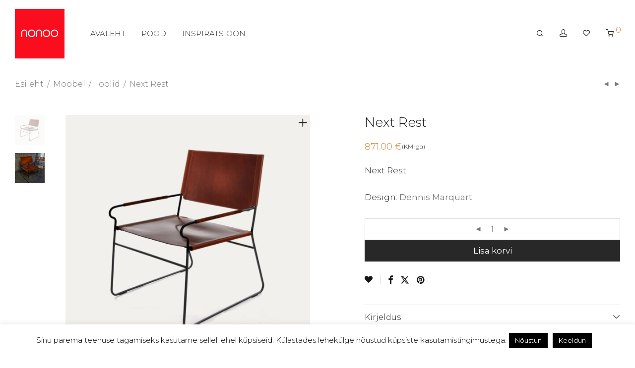

--- FILE ---
content_type: text/html; charset=UTF-8
request_url: https://nonoo.ee/toode/next-rest/
body_size: 28821
content:
<!DOCTYPE html>

<html lang="et" class="footer-sticky-1">
    <head>
        <meta charset="UTF-8">
        <meta name="viewport" content="width=device-width, initial-scale=1.0, maximum-scale=1.0, user-scalable=no">
		<meta name='robots' content='index, follow, max-image-preview:large, max-snippet:-1, max-video-preview:-1' />
	<style>img:is([sizes="auto" i], [sizes^="auto," i]) { contain-intrinsic-size: 3000px 1500px }</style>
	
	<!-- This site is optimized with the Yoast SEO plugin v26.6 - https://yoast.com/wordpress/plugins/seo/ -->
	<title>Next Rest - Sisustus, Mööbel, Valgustid, Terassimööbel e-pood</title>
	<link rel="canonical" href="https://nonoo.ee/toode/next-rest/" />
	<meta property="og:locale" content="et_EE" />
	<meta property="og:type" content="article" />
	<meta property="og:title" content="Next Rest - Sisustus, Mööbel, Valgustid, Terassimööbel e-pood" />
	<meta property="og:description" content="Next Rest  Design: Dennis Marquart" />
	<meta property="og:url" content="https://nonoo.ee/toode/next-rest/" />
	<meta property="og:site_name" content="Sisustus, Mööbel, Valgustid, Terassimööbel e-pood" />
	<meta property="article:publisher" content="https://www.facebook.com/nonoopood/" />
	<meta property="article:modified_time" content="2016-01-07T14:36:09+00:00" />
	<meta property="og:image" content="https://nonoo.ee/wp-content/uploads/2016/01/rest_905.jpg" />
	<meta property="og:image:width" content="905" />
	<meta property="og:image:height" content="905" />
	<meta property="og:image:type" content="image/jpeg" />
	<meta name="twitter:card" content="summary_large_image" />
	<script type="application/ld+json" class="yoast-schema-graph">{"@context":"https://schema.org","@graph":[{"@type":"WebPage","@id":"https://nonoo.ee/toode/next-rest/","url":"https://nonoo.ee/toode/next-rest/","name":"Next Rest - Sisustus, Mööbel, Valgustid, Terassimööbel e-pood","isPartOf":{"@id":"https://nonoo.ee/#website"},"primaryImageOfPage":{"@id":"https://nonoo.ee/toode/next-rest/#primaryimage"},"image":{"@id":"https://nonoo.ee/toode/next-rest/#primaryimage"},"thumbnailUrl":"https://nonoo.ee/wp-content/uploads/2016/01/rest_905.jpg","datePublished":"2016-01-07T11:39:45+00:00","dateModified":"2016-01-07T14:36:09+00:00","breadcrumb":{"@id":"https://nonoo.ee/toode/next-rest/#breadcrumb"},"inLanguage":"et","potentialAction":[{"@type":"ReadAction","target":["https://nonoo.ee/toode/next-rest/"]}]},{"@type":"ImageObject","inLanguage":"et","@id":"https://nonoo.ee/toode/next-rest/#primaryimage","url":"https://nonoo.ee/wp-content/uploads/2016/01/rest_905.jpg","contentUrl":"https://nonoo.ee/wp-content/uploads/2016/01/rest_905.jpg","width":905,"height":905},{"@type":"BreadcrumbList","@id":"https://nonoo.ee/toode/next-rest/#breadcrumb","itemListElement":[{"@type":"ListItem","position":1,"name":"Avaleht","item":"https://nonoo.ee/"},{"@type":"ListItem","position":2,"name":"Pood","item":"https://nonoo.ee/pood/"},{"@type":"ListItem","position":3,"name":"Next Rest"}]},{"@type":"WebSite","@id":"https://nonoo.ee/#website","url":"https://nonoo.ee/","name":"Nonoo Sisutus","description":"Sisusta oma kodu maitseka disainmööbliga. Lai valik mööblit, kodusisustustooteid, santehnikat ja akssesuaare. Tutvu valikuga meie e-poes.","publisher":{"@id":"https://nonoo.ee/#organization"},"potentialAction":[{"@type":"SearchAction","target":{"@type":"EntryPoint","urlTemplate":"https://nonoo.ee/?s={search_term_string}"},"query-input":{"@type":"PropertyValueSpecification","valueRequired":true,"valueName":"search_term_string"}}],"inLanguage":"et"},{"@type":"Organization","@id":"https://nonoo.ee/#organization","name":"nonoo sistustus","url":"https://nonoo.ee/","logo":{"@type":"ImageObject","inLanguage":"et","@id":"https://nonoo.ee/#/schema/logo/image/","url":"https://nonoo.ee/wp-content/uploads/2024/01/118689582_645978559662623_5894530482481141061_n.jpg","contentUrl":"https://nonoo.ee/wp-content/uploads/2024/01/118689582_645978559662623_5894530482481141061_n.jpg","width":206,"height":206,"caption":"nonoo sistustus"},"image":{"@id":"https://nonoo.ee/#/schema/logo/image/"},"sameAs":["https://www.facebook.com/nonoopood/","https://www.instagram.com/nonoo_sisustus/","https://www.pinterest.com/nonoo_sisustuspood/"]}]}</script>
	<!-- / Yoast SEO plugin. -->


<link rel='dns-prefetch' href='//kit-free.fontawesome.com' />
<link rel='dns-prefetch' href='//fonts.googleapis.com' />
<link rel='preconnect' href='https://fonts.gstatic.com' crossorigin />
<link rel="alternate" type="application/rss+xml" title="Sisustus, Mööbel, Valgustid, Terassimööbel e-pood &raquo; RSS" href="https://nonoo.ee/feed/" />
<link rel="alternate" type="application/rss+xml" title="Sisustus, Mööbel, Valgustid, Terassimööbel e-pood &raquo; Kommentaaride RSS" href="https://nonoo.ee/comments/feed/" />
<script type="text/javascript">
/* <![CDATA[ */
window._wpemojiSettings = {"baseUrl":"https:\/\/s.w.org\/images\/core\/emoji\/15.0.3\/72x72\/","ext":".png","svgUrl":"https:\/\/s.w.org\/images\/core\/emoji\/15.0.3\/svg\/","svgExt":".svg","source":{"concatemoji":"https:\/\/nonoo.ee\/wp-includes\/js\/wp-emoji-release.min.js?ver=6.7.4"}};
/*! This file is auto-generated */
!function(i,n){var o,s,e;function c(e){try{var t={supportTests:e,timestamp:(new Date).valueOf()};sessionStorage.setItem(o,JSON.stringify(t))}catch(e){}}function p(e,t,n){e.clearRect(0,0,e.canvas.width,e.canvas.height),e.fillText(t,0,0);var t=new Uint32Array(e.getImageData(0,0,e.canvas.width,e.canvas.height).data),r=(e.clearRect(0,0,e.canvas.width,e.canvas.height),e.fillText(n,0,0),new Uint32Array(e.getImageData(0,0,e.canvas.width,e.canvas.height).data));return t.every(function(e,t){return e===r[t]})}function u(e,t,n){switch(t){case"flag":return n(e,"\ud83c\udff3\ufe0f\u200d\u26a7\ufe0f","\ud83c\udff3\ufe0f\u200b\u26a7\ufe0f")?!1:!n(e,"\ud83c\uddfa\ud83c\uddf3","\ud83c\uddfa\u200b\ud83c\uddf3")&&!n(e,"\ud83c\udff4\udb40\udc67\udb40\udc62\udb40\udc65\udb40\udc6e\udb40\udc67\udb40\udc7f","\ud83c\udff4\u200b\udb40\udc67\u200b\udb40\udc62\u200b\udb40\udc65\u200b\udb40\udc6e\u200b\udb40\udc67\u200b\udb40\udc7f");case"emoji":return!n(e,"\ud83d\udc26\u200d\u2b1b","\ud83d\udc26\u200b\u2b1b")}return!1}function f(e,t,n){var r="undefined"!=typeof WorkerGlobalScope&&self instanceof WorkerGlobalScope?new OffscreenCanvas(300,150):i.createElement("canvas"),a=r.getContext("2d",{willReadFrequently:!0}),o=(a.textBaseline="top",a.font="600 32px Arial",{});return e.forEach(function(e){o[e]=t(a,e,n)}),o}function t(e){var t=i.createElement("script");t.src=e,t.defer=!0,i.head.appendChild(t)}"undefined"!=typeof Promise&&(o="wpEmojiSettingsSupports",s=["flag","emoji"],n.supports={everything:!0,everythingExceptFlag:!0},e=new Promise(function(e){i.addEventListener("DOMContentLoaded",e,{once:!0})}),new Promise(function(t){var n=function(){try{var e=JSON.parse(sessionStorage.getItem(o));if("object"==typeof e&&"number"==typeof e.timestamp&&(new Date).valueOf()<e.timestamp+604800&&"object"==typeof e.supportTests)return e.supportTests}catch(e){}return null}();if(!n){if("undefined"!=typeof Worker&&"undefined"!=typeof OffscreenCanvas&&"undefined"!=typeof URL&&URL.createObjectURL&&"undefined"!=typeof Blob)try{var e="postMessage("+f.toString()+"("+[JSON.stringify(s),u.toString(),p.toString()].join(",")+"));",r=new Blob([e],{type:"text/javascript"}),a=new Worker(URL.createObjectURL(r),{name:"wpTestEmojiSupports"});return void(a.onmessage=function(e){c(n=e.data),a.terminate(),t(n)})}catch(e){}c(n=f(s,u,p))}t(n)}).then(function(e){for(var t in e)n.supports[t]=e[t],n.supports.everything=n.supports.everything&&n.supports[t],"flag"!==t&&(n.supports.everythingExceptFlag=n.supports.everythingExceptFlag&&n.supports[t]);n.supports.everythingExceptFlag=n.supports.everythingExceptFlag&&!n.supports.flag,n.DOMReady=!1,n.readyCallback=function(){n.DOMReady=!0}}).then(function(){return e}).then(function(){var e;n.supports.everything||(n.readyCallback(),(e=n.source||{}).concatemoji?t(e.concatemoji):e.wpemoji&&e.twemoji&&(t(e.twemoji),t(e.wpemoji)))}))}((window,document),window._wpemojiSettings);
/* ]]> */
</script>
<link rel='stylesheet' id='sbi_styles-css' href='https://nonoo.ee/wp-content/plugins/instagram-feed-pro/css/sbi-styles.min.css?ver=5.8.2' type='text/css' media='all' />
<style id='wp-emoji-styles-inline-css' type='text/css'>

	img.wp-smiley, img.emoji {
		display: inline !important;
		border: none !important;
		box-shadow: none !important;
		height: 1em !important;
		width: 1em !important;
		margin: 0 0.07em !important;
		vertical-align: -0.1em !important;
		background: none !important;
		padding: 0 !important;
	}
</style>
<link rel='stylesheet' id='wp-block-library-css' href='https://nonoo.ee/wp-includes/css/dist/block-library/style.min.css?ver=6.7.4' type='text/css' media='all' />
<link rel='stylesheet' id='swiper-css-css' href='https://nonoo.ee/wp-content/plugins/instagram-widget-by-wpzoom/dist/styles/library/swiper.css?ver=7.4.1' type='text/css' media='all' />
<link rel='stylesheet' id='magnific-popup-css' href='https://nonoo.ee/wp-content/themes/savoy/assets/css/third-party/magnific-popup.min.css?ver=6.7.4' type='text/css' media='all' />
<link rel='stylesheet' id='wpz-insta_block-frontend-style-css' href='https://nonoo.ee/wp-content/plugins/instagram-widget-by-wpzoom/dist/styles/frontend/index.css?ver=css-08583cdecf4e' type='text/css' media='all' />
<style id='classic-theme-styles-inline-css' type='text/css'>
/*! This file is auto-generated */
.wp-block-button__link{color:#fff;background-color:#32373c;border-radius:9999px;box-shadow:none;text-decoration:none;padding:calc(.667em + 2px) calc(1.333em + 2px);font-size:1.125em}.wp-block-file__button{background:#32373c;color:#fff;text-decoration:none}
</style>
<style id='global-styles-inline-css' type='text/css'>
:root{--wp--preset--aspect-ratio--square: 1;--wp--preset--aspect-ratio--4-3: 4/3;--wp--preset--aspect-ratio--3-4: 3/4;--wp--preset--aspect-ratio--3-2: 3/2;--wp--preset--aspect-ratio--2-3: 2/3;--wp--preset--aspect-ratio--16-9: 16/9;--wp--preset--aspect-ratio--9-16: 9/16;--wp--preset--color--black: #000000;--wp--preset--color--cyan-bluish-gray: #abb8c3;--wp--preset--color--white: #ffffff;--wp--preset--color--pale-pink: #f78da7;--wp--preset--color--vivid-red: #cf2e2e;--wp--preset--color--luminous-vivid-orange: #ff6900;--wp--preset--color--luminous-vivid-amber: #fcb900;--wp--preset--color--light-green-cyan: #7bdcb5;--wp--preset--color--vivid-green-cyan: #00d084;--wp--preset--color--pale-cyan-blue: #8ed1fc;--wp--preset--color--vivid-cyan-blue: #0693e3;--wp--preset--color--vivid-purple: #9b51e0;--wp--preset--gradient--vivid-cyan-blue-to-vivid-purple: linear-gradient(135deg,rgba(6,147,227,1) 0%,rgb(155,81,224) 100%);--wp--preset--gradient--light-green-cyan-to-vivid-green-cyan: linear-gradient(135deg,rgb(122,220,180) 0%,rgb(0,208,130) 100%);--wp--preset--gradient--luminous-vivid-amber-to-luminous-vivid-orange: linear-gradient(135deg,rgba(252,185,0,1) 0%,rgba(255,105,0,1) 100%);--wp--preset--gradient--luminous-vivid-orange-to-vivid-red: linear-gradient(135deg,rgba(255,105,0,1) 0%,rgb(207,46,46) 100%);--wp--preset--gradient--very-light-gray-to-cyan-bluish-gray: linear-gradient(135deg,rgb(238,238,238) 0%,rgb(169,184,195) 100%);--wp--preset--gradient--cool-to-warm-spectrum: linear-gradient(135deg,rgb(74,234,220) 0%,rgb(151,120,209) 20%,rgb(207,42,186) 40%,rgb(238,44,130) 60%,rgb(251,105,98) 80%,rgb(254,248,76) 100%);--wp--preset--gradient--blush-light-purple: linear-gradient(135deg,rgb(255,206,236) 0%,rgb(152,150,240) 100%);--wp--preset--gradient--blush-bordeaux: linear-gradient(135deg,rgb(254,205,165) 0%,rgb(254,45,45) 50%,rgb(107,0,62) 100%);--wp--preset--gradient--luminous-dusk: linear-gradient(135deg,rgb(255,203,112) 0%,rgb(199,81,192) 50%,rgb(65,88,208) 100%);--wp--preset--gradient--pale-ocean: linear-gradient(135deg,rgb(255,245,203) 0%,rgb(182,227,212) 50%,rgb(51,167,181) 100%);--wp--preset--gradient--electric-grass: linear-gradient(135deg,rgb(202,248,128) 0%,rgb(113,206,126) 100%);--wp--preset--gradient--midnight: linear-gradient(135deg,rgb(2,3,129) 0%,rgb(40,116,252) 100%);--wp--preset--font-size--small: 13px;--wp--preset--font-size--medium: 20px;--wp--preset--font-size--large: 36px;--wp--preset--font-size--x-large: 42px;--wp--preset--spacing--20: 0.44rem;--wp--preset--spacing--30: 0.67rem;--wp--preset--spacing--40: 1rem;--wp--preset--spacing--50: 1.5rem;--wp--preset--spacing--60: 2.25rem;--wp--preset--spacing--70: 3.38rem;--wp--preset--spacing--80: 5.06rem;--wp--preset--shadow--natural: 6px 6px 9px rgba(0, 0, 0, 0.2);--wp--preset--shadow--deep: 12px 12px 50px rgba(0, 0, 0, 0.4);--wp--preset--shadow--sharp: 6px 6px 0px rgba(0, 0, 0, 0.2);--wp--preset--shadow--outlined: 6px 6px 0px -3px rgba(255, 255, 255, 1), 6px 6px rgba(0, 0, 0, 1);--wp--preset--shadow--crisp: 6px 6px 0px rgba(0, 0, 0, 1);}:where(.is-layout-flex){gap: 0.5em;}:where(.is-layout-grid){gap: 0.5em;}body .is-layout-flex{display: flex;}.is-layout-flex{flex-wrap: wrap;align-items: center;}.is-layout-flex > :is(*, div){margin: 0;}body .is-layout-grid{display: grid;}.is-layout-grid > :is(*, div){margin: 0;}:where(.wp-block-columns.is-layout-flex){gap: 2em;}:where(.wp-block-columns.is-layout-grid){gap: 2em;}:where(.wp-block-post-template.is-layout-flex){gap: 1.25em;}:where(.wp-block-post-template.is-layout-grid){gap: 1.25em;}.has-black-color{color: var(--wp--preset--color--black) !important;}.has-cyan-bluish-gray-color{color: var(--wp--preset--color--cyan-bluish-gray) !important;}.has-white-color{color: var(--wp--preset--color--white) !important;}.has-pale-pink-color{color: var(--wp--preset--color--pale-pink) !important;}.has-vivid-red-color{color: var(--wp--preset--color--vivid-red) !important;}.has-luminous-vivid-orange-color{color: var(--wp--preset--color--luminous-vivid-orange) !important;}.has-luminous-vivid-amber-color{color: var(--wp--preset--color--luminous-vivid-amber) !important;}.has-light-green-cyan-color{color: var(--wp--preset--color--light-green-cyan) !important;}.has-vivid-green-cyan-color{color: var(--wp--preset--color--vivid-green-cyan) !important;}.has-pale-cyan-blue-color{color: var(--wp--preset--color--pale-cyan-blue) !important;}.has-vivid-cyan-blue-color{color: var(--wp--preset--color--vivid-cyan-blue) !important;}.has-vivid-purple-color{color: var(--wp--preset--color--vivid-purple) !important;}.has-black-background-color{background-color: var(--wp--preset--color--black) !important;}.has-cyan-bluish-gray-background-color{background-color: var(--wp--preset--color--cyan-bluish-gray) !important;}.has-white-background-color{background-color: var(--wp--preset--color--white) !important;}.has-pale-pink-background-color{background-color: var(--wp--preset--color--pale-pink) !important;}.has-vivid-red-background-color{background-color: var(--wp--preset--color--vivid-red) !important;}.has-luminous-vivid-orange-background-color{background-color: var(--wp--preset--color--luminous-vivid-orange) !important;}.has-luminous-vivid-amber-background-color{background-color: var(--wp--preset--color--luminous-vivid-amber) !important;}.has-light-green-cyan-background-color{background-color: var(--wp--preset--color--light-green-cyan) !important;}.has-vivid-green-cyan-background-color{background-color: var(--wp--preset--color--vivid-green-cyan) !important;}.has-pale-cyan-blue-background-color{background-color: var(--wp--preset--color--pale-cyan-blue) !important;}.has-vivid-cyan-blue-background-color{background-color: var(--wp--preset--color--vivid-cyan-blue) !important;}.has-vivid-purple-background-color{background-color: var(--wp--preset--color--vivid-purple) !important;}.has-black-border-color{border-color: var(--wp--preset--color--black) !important;}.has-cyan-bluish-gray-border-color{border-color: var(--wp--preset--color--cyan-bluish-gray) !important;}.has-white-border-color{border-color: var(--wp--preset--color--white) !important;}.has-pale-pink-border-color{border-color: var(--wp--preset--color--pale-pink) !important;}.has-vivid-red-border-color{border-color: var(--wp--preset--color--vivid-red) !important;}.has-luminous-vivid-orange-border-color{border-color: var(--wp--preset--color--luminous-vivid-orange) !important;}.has-luminous-vivid-amber-border-color{border-color: var(--wp--preset--color--luminous-vivid-amber) !important;}.has-light-green-cyan-border-color{border-color: var(--wp--preset--color--light-green-cyan) !important;}.has-vivid-green-cyan-border-color{border-color: var(--wp--preset--color--vivid-green-cyan) !important;}.has-pale-cyan-blue-border-color{border-color: var(--wp--preset--color--pale-cyan-blue) !important;}.has-vivid-cyan-blue-border-color{border-color: var(--wp--preset--color--vivid-cyan-blue) !important;}.has-vivid-purple-border-color{border-color: var(--wp--preset--color--vivid-purple) !important;}.has-vivid-cyan-blue-to-vivid-purple-gradient-background{background: var(--wp--preset--gradient--vivid-cyan-blue-to-vivid-purple) !important;}.has-light-green-cyan-to-vivid-green-cyan-gradient-background{background: var(--wp--preset--gradient--light-green-cyan-to-vivid-green-cyan) !important;}.has-luminous-vivid-amber-to-luminous-vivid-orange-gradient-background{background: var(--wp--preset--gradient--luminous-vivid-amber-to-luminous-vivid-orange) !important;}.has-luminous-vivid-orange-to-vivid-red-gradient-background{background: var(--wp--preset--gradient--luminous-vivid-orange-to-vivid-red) !important;}.has-very-light-gray-to-cyan-bluish-gray-gradient-background{background: var(--wp--preset--gradient--very-light-gray-to-cyan-bluish-gray) !important;}.has-cool-to-warm-spectrum-gradient-background{background: var(--wp--preset--gradient--cool-to-warm-spectrum) !important;}.has-blush-light-purple-gradient-background{background: var(--wp--preset--gradient--blush-light-purple) !important;}.has-blush-bordeaux-gradient-background{background: var(--wp--preset--gradient--blush-bordeaux) !important;}.has-luminous-dusk-gradient-background{background: var(--wp--preset--gradient--luminous-dusk) !important;}.has-pale-ocean-gradient-background{background: var(--wp--preset--gradient--pale-ocean) !important;}.has-electric-grass-gradient-background{background: var(--wp--preset--gradient--electric-grass) !important;}.has-midnight-gradient-background{background: var(--wp--preset--gradient--midnight) !important;}.has-small-font-size{font-size: var(--wp--preset--font-size--small) !important;}.has-medium-font-size{font-size: var(--wp--preset--font-size--medium) !important;}.has-large-font-size{font-size: var(--wp--preset--font-size--large) !important;}.has-x-large-font-size{font-size: var(--wp--preset--font-size--x-large) !important;}
:where(.wp-block-post-template.is-layout-flex){gap: 1.25em;}:where(.wp-block-post-template.is-layout-grid){gap: 1.25em;}
:where(.wp-block-columns.is-layout-flex){gap: 2em;}:where(.wp-block-columns.is-layout-grid){gap: 2em;}
:root :where(.wp-block-pullquote){font-size: 1.5em;line-height: 1.6;}
</style>
<link rel='stylesheet' id='cookie-law-info-css' href='https://nonoo.ee/wp-content/plugins/cookie-law-info/legacy/public/css/cookie-law-info-public.css?ver=3.3.8' type='text/css' media='all' />
<link rel='stylesheet' id='cookie-law-info-gdpr-css' href='https://nonoo.ee/wp-content/plugins/cookie-law-info/legacy/public/css/cookie-law-info-gdpr.css?ver=3.3.8' type='text/css' media='all' />
<link rel='stylesheet' id='scrollup-css-css' href='https://nonoo.ee/wp-content/plugins/smooth-scroll-up/css/scrollup.css?ver=6.7.4' type='text/css' media='all' />
<style id='scrollup-css-inline-css' type='text/css'>
a.scrollup-image {background-image: url("https://nonoo.ee/wp-content/uploads/2016/01/arrow_up_nonoo_top_5.png") !important; }
</style>
<link rel='stylesheet' id='photoswipe-css' href='https://nonoo.ee/wp-content/plugins/woocommerce/assets/css/photoswipe/photoswipe.min.css?ver=10.3.7' type='text/css' media='all' />
<link rel='stylesheet' id='photoswipe-default-skin-css' href='https://nonoo.ee/wp-content/plugins/woocommerce/assets/css/photoswipe/default-skin/default-skin.min.css?ver=10.3.7' type='text/css' media='all' />
<style id='woocommerce-inline-inline-css' type='text/css'>
.woocommerce form .form-row .required { visibility: visible; }
</style>
<link rel='stylesheet' id='brands-styles-css' href='https://nonoo.ee/wp-content/plugins/woocommerce/assets/css/brands.css?ver=10.3.7' type='text/css' media='all' />
<link rel='stylesheet' id='normalize-css' href='https://nonoo.ee/wp-content/themes/savoy/assets/css/third-party/normalize.min.css?ver=3.0.2' type='text/css' media='all' />
<link rel='stylesheet' id='slick-slider-css' href='https://nonoo.ee/wp-content/themes/savoy/assets/css/third-party/slick.min.css?ver=1.5.5' type='text/css' media='all' />
<link rel='stylesheet' id='slick-slider-theme-css' href='https://nonoo.ee/wp-content/themes/savoy/assets/css/third-party/slick-theme.min.css?ver=1.5.5' type='text/css' media='all' />
<link rel='stylesheet' id='font-awesome-css' href='https://kit-free.fontawesome.com/releases/latest/css/free.min.css?ver=5.x' type='text/css' media='all' />
<link rel='stylesheet' id='nm-grid-css' href='https://nonoo.ee/wp-content/themes/savoy/assets/css/grid.css?ver=3.1.3' type='text/css' media='all' />
<link rel='stylesheet' id='selectod-css' href='https://nonoo.ee/wp-content/themes/savoy/assets/css/third-party/selectod.min.css?ver=3.8.1' type='text/css' media='all' />
<link rel='stylesheet' id='nm-shop-css' href='https://nonoo.ee/wp-content/themes/savoy/assets/css/shop.css?ver=3.1.3' type='text/css' media='all' />
<link rel='stylesheet' id='nm-icons-css' href='https://nonoo.ee/wp-content/themes/savoy/assets/css/font-icons/theme-icons/theme-icons.min.css?ver=3.1.3' type='text/css' media='all' />
<link rel='stylesheet' id='nm-core-css' href='https://nonoo.ee/wp-content/themes/savoy/style.css?ver=3.1.3' type='text/css' media='all' />
<link rel='stylesheet' id='nm-elements-css' href='https://nonoo.ee/wp-content/themes/savoy/assets/css/elements.css?ver=3.1.3' type='text/css' media='all' />
<link rel='stylesheet' id='nm-portfolio-css' href='https://nonoo.ee/wp-content/plugins/nm-portfolio/assets/css/nm-portfolio.css?ver=1.3.6' type='text/css' media='all' />
<link rel="preload" as="style" href="https://fonts.googleapis.com/css?family=Montserrat:300,300,300,300,300,300,400,400,700&#038;subset=latin&#038;display=swap&#038;ver=1766130181" /><link rel="stylesheet" href="https://fonts.googleapis.com/css?family=Montserrat:300,300,300,300,300,300,400,400,700&#038;subset=latin&#038;display=swap&#038;ver=1766130181" media="print" onload="this.media='all'"><noscript><link rel="stylesheet" href="https://fonts.googleapis.com/css?family=Montserrat:300,300,300,300,300,300,400,400,700&#038;subset=latin&#038;display=swap&#038;ver=1766130181" /></noscript><script type="text/javascript" src="https://nonoo.ee/wp-includes/js/jquery/jquery.min.js?ver=3.7.1" id="jquery-core-js"></script>
<script type="text/javascript" src="https://nonoo.ee/wp-includes/js/jquery/jquery-migrate.min.js?ver=3.4.1" id="jquery-migrate-js"></script>
<script type="text/javascript" src="https://nonoo.ee/wp-includes/js/underscore.min.js?ver=1.13.7" id="underscore-js"></script>
<script type="text/javascript" id="wp-util-js-extra">
/* <![CDATA[ */
var _wpUtilSettings = {"ajax":{"url":"\/wp-admin\/admin-ajax.php"}};
/* ]]> */
</script>
<script type="text/javascript" src="https://nonoo.ee/wp-includes/js/wp-util.min.js?ver=6.7.4" id="wp-util-js"></script>
<script type="text/javascript" src="https://nonoo.ee/wp-content/plugins/instagram-widget-by-wpzoom/dist/scripts/library/magnific-popup.js?ver=1764840125" id="magnific-popup-js"></script>
<script type="text/javascript" src="https://nonoo.ee/wp-content/plugins/instagram-widget-by-wpzoom/dist/scripts/library/swiper.js?ver=7.4.1" id="swiper-js-js"></script>
<script type="text/javascript" src="https://nonoo.ee/wp-content/plugins/instagram-widget-by-wpzoom/dist/scripts/frontend/block.js?ver=74a049bb282113514b2a" id="wpz-insta_block-frontend-script-js"></script>
<script type="text/javascript" src="https://nonoo.ee/wp-includes/js/dist/hooks.min.js?ver=4d63a3d491d11ffd8ac6" id="wp-hooks-js"></script>
<script type="text/javascript" src="https://nonoo.ee/wp-includes/js/dist/i18n.min.js?ver=5e580eb46a90c2b997e6" id="wp-i18n-js"></script>
<script type="text/javascript" id="wp-i18n-js-after">
/* <![CDATA[ */
wp.i18n.setLocaleData( { 'text direction\u0004ltr': [ 'ltr' ] } );
/* ]]> */
</script>
<script type="text/javascript" id="cookie-law-info-js-extra">
/* <![CDATA[ */
var Cli_Data = {"nn_cookie_ids":[],"cookielist":[],"non_necessary_cookies":[],"ccpaEnabled":"","ccpaRegionBased":"","ccpaBarEnabled":"","strictlyEnabled":["necessary","obligatoire"],"ccpaType":"gdpr","js_blocking":"","custom_integration":"","triggerDomRefresh":"","secure_cookies":""};
var cli_cookiebar_settings = {"animate_speed_hide":"500","animate_speed_show":"500","background":"#FFF","border":"#b1a6a6c2","border_on":"","button_1_button_colour":"#000","button_1_button_hover":"#000000","button_1_link_colour":"#fff","button_1_as_button":"1","button_1_new_win":"","button_2_button_colour":"#333","button_2_button_hover":"#292929","button_2_link_colour":"#444","button_2_as_button":"","button_2_hidebar":"1","button_3_button_colour":"#000","button_3_button_hover":"#000000","button_3_link_colour":"#fff","button_3_as_button":"1","button_3_new_win":"","button_4_button_colour":"#000","button_4_button_hover":"#000000","button_4_link_colour":"#fff","button_4_as_button":"1","button_7_button_colour":"#61a229","button_7_button_hover":"#4e8221","button_7_link_colour":"#fff","button_7_as_button":"1","button_7_new_win":"","font_family":"inherit","header_fix":"","notify_animate_hide":"1","notify_animate_show":"","notify_div_id":"#cookie-law-info-bar","notify_position_horizontal":"right","notify_position_vertical":"bottom","scroll_close":"","scroll_close_reload":"","accept_close_reload":"","reject_close_reload":"","showagain_tab":"","showagain_background":"#fff","showagain_border":"#000","showagain_div_id":"#cookie-law-info-again","showagain_x_position":"100px","text":"#000","show_once_yn":"1","show_once":"15000","logging_on":"","as_popup":"","popup_overlay":"1","bar_heading_text":"","cookie_bar_as":"banner","popup_showagain_position":"bottom-right","widget_position":"left"};
var log_object = {"ajax_url":"https:\/\/nonoo.ee\/wp-admin\/admin-ajax.php"};
/* ]]> */
</script>
<script type="text/javascript" src="https://nonoo.ee/wp-content/plugins/cookie-law-info/legacy/public/js/cookie-law-info-public.js?ver=3.3.8" id="cookie-law-info-js"></script>
<script type="text/javascript" src="https://nonoo.ee/wp-content/plugins/woocommerce/assets/js/jquery-blockui/jquery.blockUI.min.js?ver=2.7.0-wc.10.3.7" id="wc-jquery-blockui-js" defer="defer" data-wp-strategy="defer"></script>
<script type="text/javascript" id="wc-add-to-cart-js-extra">
/* <![CDATA[ */
var wc_add_to_cart_params = {"ajax_url":"\/wp-admin\/admin-ajax.php","wc_ajax_url":"\/?wc-ajax=%%endpoint%%","i18n_view_cart":"Vaata ostukorvi","cart_url":"https:\/\/nonoo.ee\/cart\/","is_cart":"","cart_redirect_after_add":"no"};
/* ]]> */
</script>
<script type="text/javascript" src="https://nonoo.ee/wp-content/plugins/woocommerce/assets/js/frontend/add-to-cart.min.js?ver=10.3.7" id="wc-add-to-cart-js" defer="defer" data-wp-strategy="defer"></script>
<script type="text/javascript" src="https://nonoo.ee/wp-content/plugins/woocommerce/assets/js/flexslider/jquery.flexslider.min.js?ver=2.7.2-wc.10.3.7" id="wc-flexslider-js" defer="defer" data-wp-strategy="defer"></script>
<script type="text/javascript" src="https://nonoo.ee/wp-content/plugins/woocommerce/assets/js/photoswipe/photoswipe.min.js?ver=4.1.1-wc.10.3.7" id="wc-photoswipe-js" defer="defer" data-wp-strategy="defer"></script>
<script type="text/javascript" src="https://nonoo.ee/wp-content/plugins/woocommerce/assets/js/photoswipe/photoswipe-ui-default.min.js?ver=4.1.1-wc.10.3.7" id="wc-photoswipe-ui-default-js" defer="defer" data-wp-strategy="defer"></script>
<script type="text/javascript" id="wc-single-product-js-extra">
/* <![CDATA[ */
var wc_single_product_params = {"i18n_required_rating_text":"Palun vali hinnang","i18n_rating_options":["1 of 5 stars","2 of 5 stars","3 of 5 stars","4 of 5 stars","5 of 5 stars"],"i18n_product_gallery_trigger_text":"View full-screen image gallery","review_rating_required":"yes","flexslider":{"rtl":false,"animation":"fade","smoothHeight":false,"directionNav":true,"controlNav":"thumbnails","slideshow":false,"animationSpeed":300,"animationLoop":false,"allowOneSlide":false},"zoom_enabled":"","zoom_options":[],"photoswipe_enabled":"1","photoswipe_options":{"shareEl":true,"closeOnScroll":false,"history":false,"hideAnimationDuration":0,"showAnimationDuration":0,"showHideOpacity":true,"bgOpacity":1,"loop":false,"closeOnVerticalDrag":false,"barsSize":{"top":0,"bottom":0},"tapToClose":true,"tapToToggleControls":false,"shareButtons":[{"id":"facebook","label":"Share on Facebook","url":"https:\/\/www.facebook.com\/sharer\/sharer.php?u={{url}}"},{"id":"twitter","label":"Tweet","url":"https:\/\/twitter.com\/intent\/tweet?text={{text}}&url={{url}}"},{"id":"pinterest","label":"Pin it","url":"http:\/\/www.pinterest.com\/pin\/create\/button\/?url={{url}}&media={{image_url}}&description={{text}}"},{"id":"download","label":"Download image","url":"{{raw_image_url}}","download":true}]},"flexslider_enabled":"1"};
/* ]]> */
</script>
<script type="text/javascript" src="https://nonoo.ee/wp-content/plugins/woocommerce/assets/js/frontend/single-product.min.js?ver=10.3.7" id="wc-single-product-js" defer="defer" data-wp-strategy="defer"></script>
<script type="text/javascript" src="https://nonoo.ee/wp-content/plugins/woocommerce/assets/js/js-cookie/js.cookie.min.js?ver=2.1.4-wc.10.3.7" id="wc-js-cookie-js" defer="defer" data-wp-strategy="defer"></script>
<script type="text/javascript" id="woocommerce-js-extra">
/* <![CDATA[ */
var woocommerce_params = {"ajax_url":"\/wp-admin\/admin-ajax.php","wc_ajax_url":"\/?wc-ajax=%%endpoint%%","i18n_password_show":"Show password","i18n_password_hide":"Hide password"};
/* ]]> */
</script>
<script type="text/javascript" src="https://nonoo.ee/wp-content/plugins/woocommerce/assets/js/frontend/woocommerce.min.js?ver=10.3.7" id="woocommerce-js" defer="defer" data-wp-strategy="defer"></script>
<script type="text/javascript" id="zxcvbn-async-js-extra">
/* <![CDATA[ */
var _zxcvbnSettings = {"src":"https:\/\/nonoo.ee\/wp-includes\/js\/zxcvbn.min.js"};
/* ]]> */
</script>
<script type="text/javascript" src="https://nonoo.ee/wp-includes/js/zxcvbn-async.min.js?ver=1.0" id="zxcvbn-async-js"></script>
<script type="text/javascript" id="password-strength-meter-js-extra">
/* <![CDATA[ */
var pwsL10n = {"unknown":"Parooli tugevus teadmata","short":"V\u00e4ga n\u00f5rk","bad":"N\u00f5rk","good":"Keskmine","strong":"Tugev","mismatch":"Ei kattu"};
/* ]]> */
</script>
<script type="text/javascript" id="password-strength-meter-js-translations">
/* <![CDATA[ */
( function( domain, translations ) {
	var localeData = translations.locale_data[ domain ] || translations.locale_data.messages;
	localeData[""].domain = domain;
	wp.i18n.setLocaleData( localeData, domain );
} )( "default", {"translation-revision-date":"2024-05-26 18:48:45+0000","generator":"GlotPress\/4.0.1","domain":"messages","locale_data":{"messages":{"":{"domain":"messages","plural-forms":"nplurals=2; plural=n != 1;","lang":"et_EE"},"%1$s is deprecated since version %2$s! Use %3$s instead. Please consider writing more inclusive code.":["%1$s on alates versioonist %2$s mittesoovitav, selle asemel on  %3$s. Katsu kirjutada kaasavamat koodi."]}},"comment":{"reference":"wp-admin\/js\/password-strength-meter.js"}} );
/* ]]> */
</script>
<script type="text/javascript" src="https://nonoo.ee/wp-admin/js/password-strength-meter.min.js?ver=6.7.4" id="password-strength-meter-js"></script>
<script type="text/javascript" id="wc-password-strength-meter-js-extra">
/* <![CDATA[ */
var wc_password_strength_meter_params = {"min_password_strength":"3","i18n_password_error":"Palun sisesta keerukam salas\u00f5na.","i18n_password_hint":"Vihje: Sinu parool peaks olema v\u00e4hemalt seitse m\u00e4rki pikk. Tugevama parooli saamiseks kasuta nii suur- kui v\u00e4iket\u00e4hti, numbreid ja erim\u00e4rke nagu ! \" ? $ % ^ & )."};
var wc_password_strength_meter_params = {"min_password_strength":"3","stop_checkout":"","i18n_password_error":"Palun sisesta keerukam salas\u00f5na.","i18n_password_hint":"Vihje: Sinu parool peaks olema v\u00e4hemalt seitse m\u00e4rki pikk. Tugevama parooli saamiseks kasuta nii suur- kui v\u00e4iket\u00e4hti, numbreid ja erim\u00e4rke nagu ! \" ? $ % ^ & )."};
/* ]]> */
</script>
<script type="text/javascript" src="https://nonoo.ee/wp-content/plugins/woocommerce/assets/js/frontend/password-strength-meter.min.js?ver=10.3.7" id="wc-password-strength-meter-js" defer="defer" data-wp-strategy="defer"></script>
<script type="text/javascript" id="wc-cart-fragments-js-extra">
/* <![CDATA[ */
var wc_cart_fragments_params = {"ajax_url":"\/wp-admin\/admin-ajax.php","wc_ajax_url":"\/?wc-ajax=%%endpoint%%","cart_hash_key":"wc_cart_hash_ee17017b44c7b5a728440ad5e869722f","fragment_name":"wc_fragments_ee17017b44c7b5a728440ad5e869722f","request_timeout":"5000"};
/* ]]> */
</script>
<script type="text/javascript" src="https://nonoo.ee/wp-content/plugins/woocommerce/assets/js/frontend/cart-fragments.min.js?ver=10.3.7" id="wc-cart-fragments-js" defer="defer" data-wp-strategy="defer"></script>
<script></script><link rel="https://api.w.org/" href="https://nonoo.ee/wp-json/" /><link rel="alternate" title="JSON" type="application/json" href="https://nonoo.ee/wp-json/wp/v2/product/3935" /><link rel="EditURI" type="application/rsd+xml" title="RSD" href="https://nonoo.ee/xmlrpc.php?rsd" />
<meta name="generator" content="WordPress 6.7.4" />
<meta name="generator" content="WooCommerce 10.3.7" />
<link rel='shortlink' href='https://nonoo.ee/?p=3935' />
<link rel="alternate" title="oEmbed (JSON)" type="application/json+oembed" href="https://nonoo.ee/wp-json/oembed/1.0/embed?url=https%3A%2F%2Fnonoo.ee%2Ftoode%2Fnext-rest%2F" />
<link rel="alternate" title="oEmbed (XML)" type="text/xml+oembed" href="https://nonoo.ee/wp-json/oembed/1.0/embed?url=https%3A%2F%2Fnonoo.ee%2Ftoode%2Fnext-rest%2F&#038;format=xml" />
<script async defer data-domain='nonoo.ee' src='https://plausible.io/js/plausible.js'></script><meta name="generator" content="Redux 4.5.7" /><style>div.woocommerce-variation-add-to-cart-disabled { display: none ! important; }</style>	<noscript><style>.woocommerce-product-gallery{ opacity: 1 !important; }</style></noscript>
	<style type="text/css">.recentcomments a{display:inline !important;padding:0 !important;margin:0 !important;}</style><meta name="generator" content="Powered by WPBakery Page Builder - drag and drop page builder for WordPress."/>
<link rel="icon" href="https://nonoo.ee/wp-content/uploads/2016/01/cropped-my-apple-icon-144x1441-1-32x32.png" sizes="32x32" />
<link rel="icon" href="https://nonoo.ee/wp-content/uploads/2016/01/cropped-my-apple-icon-144x1441-1-192x192.png" sizes="192x192" />
<link rel="apple-touch-icon" href="https://nonoo.ee/wp-content/uploads/2016/01/cropped-my-apple-icon-144x1441-1-180x180.png" />
<meta name="msapplication-TileImage" content="https://nonoo.ee/wp-content/uploads/2016/01/cropped-my-apple-icon-144x1441-1-270x270.png" />
<style type="text/css" class="nm-custom-styles">:root{ --nm--font-size-xsmall:14px;--nm--font-size-small:16px;--nm--font-size-medium:17px;--nm--font-size-large:19px;--nm--color-font:#141719;--nm--color-font-strong:#777777;--nm--color-font-highlight:#D38230;--nm--color-border:#A5A5A5;--nm--color-divider:#5E5E5E;--nm--color-button:#FFFFFF;--nm--color-button-background:#282828;--nm--color-body-background:#FFFFFF;--nm--border-radius-container:0px;--nm--border-radius-image:0px;--nm--border-radius-image-fullwidth:0px;--nm--border-radius-inputs:0px;--nm--border-radius-button:0px;--nm--mobile-menu-color-font:#555555;--nm--mobile-menu-color-font-hover:#282828;--nm--mobile-menu-color-border:#EEEEEE;--nm--mobile-menu-color-background:#FFFFFF;--nm--shop-preloader-color:#ffffff;--nm--shop-preloader-gradient:linear-gradient(90deg, rgba(238,238,238,0) 20%, rgba(238,238,238,0.3) 50%, rgba(238,238,238,0) 70%);--nm--shop-rating-color:#DC9814;--nm--single-product-background-color:;--nm--single-product-background-color-mobile:#EEEEEE;--nm--single-product-mobile-gallery-width:500px;}body{font-family:"Montserrat",sans-serif;}h1,h2,h3,h4,h5,h6,.nm-alt-font{font-family:"Montserrat",sans-serif;}.nm-menu li a{font-size:15px;font-weight:300;}#nm-mobile-menu .menu > li > a{font-weight:300;}#nm-mobile-menu-main-ul.menu > li > a{font-size:17px;}#nm-mobile-menu-secondary-ul.menu li a,#nm-mobile-menu .sub-menu a{font-size:17px;}.vc_tta.vc_tta-accordion .vc_tta-panel-title > a,.vc_tta.vc_general .vc_tta-tab > a,.nm-team-member-content h2,.nm-post-slider-content h3,.vc_pie_chart .wpb_pie_chart_heading,.wpb_content_element .wpb_tour_tabs_wrapper .wpb_tabs_nav a,.wpb_content_element .wpb_accordion_header a,#order_review .shop_table tfoot .order-total,#order_review .shop_table tfoot .order-total,.cart-collaterals .shop_table tr.order-total,.shop_table.cart .nm-product-details a,#nm-shop-sidebar-popup #nm-shop-search input,.nm-shop-categories li a,.nm-shop-filter-menu li a,.woocommerce-message,.woocommerce-info,.woocommerce-error,blockquote,.commentlist .comment .comment-text .meta strong,.nm-related-posts-content h3,.nm-blog-no-results h1,.nm-term-description,.nm-blog-categories-list li a,.nm-blog-categories-toggle li a,.nm-blog-heading h1,#nm-mobile-menu-top-ul .nm-mobile-menu-item-search input{font-size:19px;}@media all and (max-width:768px){.vc_toggle_title h3{font-size:19px;}}@media all and (max-width:400px){#nm-shop-search input{font-size:19px;}}.add_to_cart_inline .add_to_cart_button,.add_to_cart_inline .amount,.nm-product-category-text > a,.nm-testimonial-description,.nm-feature h3,.nm_btn,.vc_toggle_content,.nm-message-box,.wpb_text_column,#nm-wishlist-table ul li.title .woocommerce-loop-product__title,.nm-order-track-top p,.customer_details h3,.woocommerce-order-details .order_details tbody,.woocommerce-MyAccount-content .shop_table tr th,.woocommerce-MyAccount-navigation ul li a,.nm-MyAccount-user-info .nm-username,.nm-MyAccount-dashboard,.nm-myaccount-lost-reset-password h2,.nm-login-form-divider span,.woocommerce-thankyou-order-details li strong,.woocommerce-order-received h3,#order_review .shop_table tbody .product-name,.woocommerce-checkout .nm-coupon-popup-wrap .nm-shop-notice,.nm-checkout-login-coupon .nm-shop-notice,.shop_table.cart .nm-product-quantity-pricing .product-subtotal,.shop_table.cart .product-quantity,.shop_attributes tr th,.shop_attributes tr td,#tab-description,.woocommerce-tabs .tabs li a,.woocommerce-product-details__short-description,.nm-shop-no-products h3,.nm-infload-controls a,#nm-shop-browse-wrap .term-description,.list_nosep .nm-shop-categories .nm-shop-sub-categories li a,.nm-shop-taxonomy-text .term-description,.nm-shop-loop-details h3,.woocommerce-loop-category__title,div.wpcf7-response-output,.wpcf7 .wpcf7-form-control,.widget_search button,.widget_product_search #searchsubmit,#wp-calendar caption,.widget .nm-widget-title,.post .entry-content,.comment-form p label,.no-comments,.commentlist .pingback p,.commentlist .trackback p,.commentlist .comment .comment-text .description,.nm-search-results .nm-post-content,.post-password-form > p:first-child,.nm-post-pagination a .long-title,.nm-blog-list .nm-post-content,.nm-blog-grid .nm-post-content,.nm-blog-classic .nm-post-content,.nm-blog-pagination a,.nm-blog-categories-list.columns li a,.page-numbers li a,.page-numbers li span,#nm-widget-panel .total,#nm-widget-panel .nm-cart-panel-item-price .amount,#nm-widget-panel .quantity .qty,#nm-widget-panel .nm-cart-panel-quantity-pricing > span.quantity,#nm-widget-panel .product-quantity,.nm-cart-panel-product-title,#nm-widget-panel .product_list_widget .empty,#nm-cart-panel-loader h5,.nm-widget-panel-header,.button,input[type=submit]{font-size:17px;}@media all and (max-width:991px){#nm-shop-sidebar .widget .nm-widget-title,.nm-shop-categories li a{font-size:17px;}}@media all and (max-width:768px){.vc_tta.vc_tta-accordion .vc_tta-panel-title > a,.vc_tta.vc_tta-tabs.vc_tta-tabs-position-left .vc_tta-tab > a,.vc_tta.vc_tta-tabs.vc_tta-tabs-position-top .vc_tta-tab > a,.wpb_content_element .wpb_tour_tabs_wrapper .wpb_tabs_nav a,.wpb_content_element .wpb_accordion_header a,.nm-term-description{font-size:17px;}}@media all and (max-width:550px){.shop_table.cart .nm-product-details a,.nm-shop-notice,.nm-related-posts-content h3{font-size:17px;}}@media all and (max-width:400px){.nm-product-category-text .nm-product-category-heading,.nm-team-member-content h2,#nm-wishlist-empty h1,.cart-empty,.nm-shop-filter-menu li a,.nm-blog-categories-list li a{font-size:17px;}}.vc_progress_bar .vc_single_bar .vc_label,.woocommerce-tabs .tabs li a span,#nm-shop-sidebar-popup-reset-button,#nm-shop-sidebar-popup .nm-shop-sidebar .widget:last-child .nm-widget-title,#nm-shop-sidebar-popup .nm-shop-sidebar .widget .nm-widget-title,.woocommerce-loop-category__title .count,span.wpcf7-not-valid-tip,.widget_rss ul li .rss-date,.wp-caption-text,.comment-respond h3 #cancel-comment-reply-link,.nm-blog-categories-toggle li .count,.nm-menu-wishlist-count,.nm-menu li.nm-menu-offscreen .nm-menu-cart-count,.nm-menu-cart .count,.nm-menu .sub-menu li a,body{font-size:16px;}@media all and (max-width:768px){.wpcf7 .wpcf7-form-control{font-size:16px;}}@media all and (max-width:400px){.nm-blog-grid .nm-post-content,.header-mobile-default .nm-menu-cart.no-icon .count{font-size:16px;}}#nm-wishlist-table .nm-variations-list,.nm-MyAccount-user-info .nm-logout-button.border,#order_review .place-order noscript,#payment .payment_methods li .payment_box,#order_review .shop_table tfoot .woocommerce-remove-coupon,.cart-collaterals .shop_table tr.cart-discount td a,#nm-shop-sidebar-popup #nm-shop-search-notice,.wc-item-meta,.variation,.woocommerce-password-hint,.woocommerce-password-strength,.nm-validation-inline-notices .form-row.woocommerce-invalid-required-field:after{font-size:14px;}body{font-weight:300;}h1, .h1-size{font-weight:300;}h2, .h2-size{font-weight:300;}h3, .h3-size{font-weight:300;}h4, .h4-size,h5, .h5-size,h6, .h6-size{font-weight:400;}body{color:#141719;}.nm-portfolio-single-back a span {background:#141719;}.mfp-close,.wpb_content_element .wpb_tour_tabs_wrapper .wpb_tabs_nav li.ui-tabs-active a,.vc_pie_chart .vc_pie_chart_value,.vc_progress_bar .vc_single_bar .vc_label .vc_label_units,.nm-testimonial-description,.form-row label,.woocommerce-form__label,#nm-shop-search-close:hover,.products .price .amount,.nm-shop-loop-actions > a,.nm-shop-loop-actions > a:active,.nm-shop-loop-actions > a:focus,.nm-infload-controls a,.woocommerce-breadcrumb a, .woocommerce-breadcrumb span,.variations,.woocommerce-grouped-product-list-item__label a,.woocommerce-grouped-product-list-item__price ins .amount,.woocommerce-grouped-product-list-item__price > .amount,.nm-quantity-wrap .quantity .nm-qty-minus,.nm-quantity-wrap .quantity .nm-qty-plus,.product .summary .single_variation_wrap .nm-quantity-wrap label:not(.nm-qty-label-abbrev),.woocommerce-tabs .tabs li.active a,.shop_attributes th,.product_meta,.shop_table.cart .nm-product-details a,.shop_table.cart .product-quantity,.shop_table.cart .nm-product-quantity-pricing .product-subtotal,.shop_table.cart .product-remove a,.cart-collaterals,.nm-cart-empty,#order_review .shop_table,#payment .payment_methods li label,.woocommerce-thankyou-order-details li strong,.wc-bacs-bank-details li strong,.nm-MyAccount-user-info .nm-username strong,.woocommerce-MyAccount-navigation ul li a:hover,.woocommerce-MyAccount-navigation ul li.is-active a,.woocommerce-table--order-details,#nm-wishlist-empty .note i,a.dark,a:hover,.nm-blog-heading h1 strong,.nm-post-header .nm-post-meta a,.nm-post-pagination a,.commentlist > li .comment-text .meta strong,.commentlist > li .comment-text .meta strong a,.comment-form p label,.entry-content strong,blockquote,blockquote p,.widget_search button,.widget_product_search #searchsubmit,.widget_recent_comments ul li .comment-author-link,.widget_recent_comments ul li:before{color:#777777;}@media all and (max-width: 991px){.nm-shop-menu .nm-shop-filter-menu li a:hover,.nm-shop-menu .nm-shop-filter-menu li.active a,#nm-shop-sidebar .widget.show .nm-widget-title,#nm-shop-sidebar .widget .nm-widget-title:hover{color:#777777;}}.nm-portfolio-single-back a:hover span{background:#777777;}.wpb_content_element .wpb_tour_tabs_wrapper .wpb_tabs_nav a,.wpb_content_element .wpb_accordion_header a,#nm-shop-search-close,.woocommerce-breadcrumb,.nm-single-product-menu a,.star-rating:before,.woocommerce-tabs .tabs li a,.product_meta span.sku,.product_meta a,.nm-post-meta,.nm-post-pagination a .short-title,.commentlist > li .comment-text .meta time{color:#7A7A7A;}.vc_toggle_title i,#nm-wishlist-empty p.icon i,h1{color:#141719;}h2{color:#141719;}h3{color:#141719;}h4, h5, h6{color:#000000;}a,a.dark:hover,a.gray:hover,a.invert-color:hover,.nm-highlight-text,.nm-highlight-text h1,.nm-highlight-text h2,.nm-highlight-text h3,.nm-highlight-text h4,.nm-highlight-text h5,.nm-highlight-text h6,.nm-highlight-text p,.nm-menu-wishlist-count,.nm-menu-cart a .count,.nm-menu li.nm-menu-offscreen .nm-menu-cart-count,.page-numbers li span.current,.page-numbers li a:hover,.nm-blog .sticky .nm-post-thumbnail:before,.nm-blog .category-sticky .nm-post-thumbnail:before,.nm-blog-categories-list li a:hover,.nm-blog-categories ul li.current-cat a,.widget ul li.active,.widget ul li a:hover,.widget ul li a:focus,.widget ul li a.active,#wp-calendar tbody td a,.nm-banner-link.type-txt:hover,.nm-banner.text-color-light .nm-banner-link.type-txt:hover,.nm-portfolio-categories li.current a,.add_to_cart_inline ins,.nm-product-categories.layout-separated .product-category:hover .nm-product-category-text > a,.woocommerce-breadcrumb a:hover,.products .price ins .amount,.products .price ins,.no-touch .nm-shop-loop-actions > a:hover,.nm-shop-menu ul li a:hover,.nm-shop-menu ul li.current-cat > a,.nm-shop-menu ul li.active a,.nm-shop-heading span,.nm-single-product-menu a:hover,.woocommerce-product-gallery__trigger:hover,.woocommerce-product-gallery .flex-direction-nav a:hover,.product-summary .price .amount,.product-summary .price ins,.product .summary .price .amount,.nm-product-wishlist-button-wrap a.added:active,.nm-product-wishlist-button-wrap a.added:focus,.nm-product-wishlist-button-wrap a.added:hover,.nm-product-wishlist-button-wrap a.added,.woocommerce-tabs .tabs li a span,.product_meta a:hover,.nm-order-view .commentlist li .comment-text .meta,.nm_widget_price_filter ul li.current,.post-type-archive-product .widget_product_categories .product-categories > li:first-child > a,.widget_product_categories ul li.current-cat > a,.widget_layered_nav ul li.chosen a,.widget_layered_nav_filters ul li.chosen a,.product_list_widget li ins .amount,.woocommerce.widget_rating_filter .wc-layered-nav-rating.chosen > a,.nm-wishlist-button.added:active,.nm-wishlist-button.added:focus,.nm-wishlist-button.added:hover,.nm-wishlist-button.added,.slick-prev:not(.slick-disabled):hover,.slick-next:not(.slick-disabled):hover,.flickity-button:hover,.nm-portfolio-categories li a:hover{color:#D38230;}.nm-blog-categories ul li.current-cat a,.nm-portfolio-categories li.current a,.woocommerce-product-gallery.pagination-enabled .flex-control-thumbs li img.flex-active,.widget_layered_nav ul li.chosen a,.widget_layered_nav_filters ul li.chosen a,.slick-dots li.slick-active button,.flickity-page-dots .dot.is-selected{border-color:#D38230;}.nm-image-overlay:before,.nm-image-overlay:after,.gallery-icon:before,.gallery-icon:after,.widget_tag_cloud a:hover,.widget_product_tag_cloud a:hover{background:#D38230;}@media all and (max-width:400px){.woocommerce-product-gallery.pagination-enabled .flex-control-thumbs li img.flex-active,.slick-dots li.slick-active button,.flickity-page-dots .dot.is-selected{background:#D38230;}}.header-border-1 .nm-header,.nm-blog-list .nm-post-divider,#nm-blog-pagination.infinite-load,.nm-post-pagination,.no-post-comments .nm-related-posts,.nm-footer-widgets.has-border,#nm-shop-browse-wrap.nm-shop-description-borders .term-description,.nm-shop-sidebar-default #nm-shop-sidebar .widget,.products.grid-list li:not(:last-child) .nm-shop-loop-product-wrap,.nm-infload-controls a,.woocommerce-tabs,.upsells,.related,.shop_table.cart tr td,#order_review .shop_table tbody tr th,#order_review .shop_table tbody tr td,#payment .payment_methods,#payment .payment_methods li,.woocommerce-MyAccount-orders tr td,.woocommerce-MyAccount-orders tr:last-child td,.woocommerce-table--order-details tbody tr td,.woocommerce-table--order-details tbody tr:first-child td,.woocommerce-table--order-details tfoot tr:last-child td,.woocommerce-table--order-details tfoot tr:last-child th,#nm-wishlist-table > ul > li,#nm-wishlist-table > ul:first-child > li,.wpb_accordion .wpb_accordion_section,.nm-portfolio-single-footer{border-color:#A5A5A5;}.nm-search-results .nm-post-divider{background:#A5A5A5;}.nm-blog-categories-list li span,.nm-portfolio-categories li span{color: #5E5E5E;}.nm-post-meta:before,.nm-testimonial-author span:before{background:#5E5E5E;}.nm-border-radius{border-radius:0px;}@media (max-width:1440px){.nm-page-wrap .elementor-column-gap-no .nm-banner-slider,.nm-page-wrap .elementor-column-gap-no .nm-banner,.nm-page-wrap .elementor-column-gap-no img,.nm-page-wrap .nm-row-full-nopad .nm-banner-slider,.nm-page-wrap .nm-row-full-nopad .nm-banner,.nm-page-wrap .nm-row-full-nopad .nm-banner-image,.nm-page-wrap .nm-row-full-nopad img{border-radius:var(--nm--border-radius-image-fullwidth);}}.button,input[type=submit],.widget_tag_cloud a, .widget_product_tag_cloud a,.add_to_cart_inline .add_to_cart_button,#nm-shop-sidebar-popup-button,.products.grid-list .nm-shop-loop-actions > a:first-of-type,.products.grid-list .nm-shop-loop-actions > a:first-child,#order_review .shop_table tbody .product-name .product-quantity{color:#FFFFFF;background-color:#282828;}.button:hover,input[type=submit]:hover.products.grid-list .nm-shop-loop-actions > a:first-of-type,.products.grid-list .nm-shop-loop-actions > a:first-child{color:#FFFFFF;}#nm-blog-pagination a,.button.border{border-color:#282828;}#nm-blog-pagination a,#nm-blog-pagination a:hover,.button.border,.button.border:hover{color:#000000;}#nm-blog-pagination a:not([disabled]):hover,.button.border:not([disabled]):hover{color:#000000;border-color:#C6C6C6;}.product-summary .quantity .nm-qty-minus,.product-summary .quantity .nm-qty-plus{color:#282828;}.nm-row{max-width:none;}.woocommerce-cart .nm-page-wrap-inner > .nm-row,.woocommerce-checkout .nm-page-wrap-inner > .nm-row{max-width:1280px;}@media (min-width: 1400px){.nm-row{padding-right:2.5%;padding-left:2.5%;}}.nm-page-wrap{background-color:#FFFFFF;}.nm-divider .nm-divider-title,.nm-header-search{background:#FFFFFF;}.woocommerce-cart .blockOverlay,.woocommerce-checkout .blockOverlay {background-color:#FFFFFF !important;}.nm-top-bar{border-color:transparent;background:#E5DFD4;}.nm-top-bar .nm-top-bar-text,.nm-top-bar .nm-top-bar-text a,.nm-top-bar .nm-menu > li > a,.nm-top-bar .nm-menu > li > a:hover,.nm-top-bar-social li i{color:#000000;}.nm-header-placeholder{height:134px;}.nm-header{line-height:100px;padding-top:17px;padding-bottom:17px;background:#FFFFFF;}.home .nm-header{background:#FFFFFF;}.mobile-menu-open .nm-header{background:#FFFFFF !important;}.header-on-scroll .nm-header,.home.header-transparency.header-on-scroll .nm-header{background:#FFFFFF;}.header-on-scroll .nm-header:not(.static-on-scroll){padding-top:20px;padding-bottom:10px;}.nm-header.stacked .nm-header-logo,.nm-header.stacked-logo-centered .nm-header-logo,.nm-header.stacked-centered .nm-header-logo{padding-bottom:0px;}.nm-header-logo svg,.nm-header-logo img{height:100px;}@media all and (max-width:991px){.nm-header-placeholder{height:95px;}.nm-header{line-height:65px;padding-top:20px;padding-bottom:10px;}.nm-header.stacked .nm-header-logo,.nm-header.stacked-logo-centered .nm-header-logo,.nm-header.stacked-centered .nm-header-logo{padding-bottom:0px;}.nm-header-logo svg,.nm-header-logo img{height:65px;}}@media all and (max-width:400px){.nm-header-placeholder{height:82px;}.nm-header{line-height:52px;}.nm-header-logo svg,.nm-header-logo img{height:52px;}}.nm-menu li a{color:#282828;}.nm-menu li a:hover{color:#9E9E9E;}.header-transparency-light:not(.header-on-scroll):not(.mobile-menu-open) #nm-main-menu-ul > li > a,.header-transparency-light:not(.header-on-scroll):not(.mobile-menu-open) #nm-right-menu-ul > li > a{color:#FFFFFF;}.header-transparency-dark:not(.header-on-scroll):not(.mobile-menu-open) #nm-main-menu-ul > li > a,.header-transparency-dark:not(.header-on-scroll):not(.mobile-menu-open) #nm-right-menu-ul > li > a{color:#282828;}.header-transparency-light:not(.header-on-scroll):not(.mobile-menu-open) #nm-main-menu-ul > li > a:hover,.header-transparency-light:not(.header-on-scroll):not(.mobile-menu-open) #nm-right-menu-ul > li > a:hover{color:#DCDCDC;}.header-transparency-dark:not(.header-on-scroll):not(.mobile-menu-open) #nm-main-menu-ul > li > a:hover,.header-transparency-dark:not(.header-on-scroll):not(.mobile-menu-open) #nm-right-menu-ul > li > a:hover{color:#9E9E9E;}.no-touch .header-transparency-light:not(.header-on-scroll):not(.mobile-menu-open) .nm-header:hover{background-color:transparent;}.no-touch .header-transparency-dark:not(.header-on-scroll):not(.mobile-menu-open) .nm-header:hover{background-color:transparent;}.nm-menu .sub-menu{background:#282828;}.nm-menu .sub-menu li a{color:#282828;}.nm-menu .megamenu > .sub-menu > ul > li:not(.nm-menu-item-has-image) > a,.nm-menu .sub-menu li a .label,.nm-menu .sub-menu li a:hover{color:#EEEEEE;}.nm-menu .megamenu.full > .sub-menu{padding-top:28px;padding-bottom:15px;background:#FFFFFF;}.nm-menu .megamenu.full > .sub-menu > ul{max-width:1080px;}.nm-menu .megamenu.full .sub-menu li a{color:#4C4C4C;}.nm-menu .megamenu.full > .sub-menu > ul > li:not(.nm-menu-item-has-image) > a,.nm-menu .megamenu.full .sub-menu li a:hover{color:#9E9E9E;}.nm-menu .megamenu > .sub-menu > ul > li.nm-menu-item-has-image{border-right-color:#EEEEEE;}.nm-menu-icon span{background:#282828;}.header-transparency-light:not(.header-on-scroll):not(.mobile-menu-open) .nm-menu-icon span{background:#FFFFFF;}.header-transparency-dark:not(.header-on-scroll):not(.mobile-menu-open) .nm-menu-icon span{background:#282828;}#nm-mobile-menu-top-ul .nm-mobile-menu-item-search input,#nm-mobile-menu-top-ul .nm-mobile-menu-item-search span,.nm-mobile-menu-social-ul li a{color:#555555;}.no-touch #nm-mobile-menu .menu a:hover,#nm-mobile-menu .menu li.active > a,#nm-mobile-menu .menu > li.active > .nm-menu-toggle:before,#nm-mobile-menu .menu a .label,.nm-mobile-menu-social-ul li a:hover{color:#282828;}.nm-footer-widgets{padding-top:15px;padding-bottom:15px;background-color:#606060;}.nm-footer-widgets,.nm-footer-widgets .widget ul li a,.nm-footer-widgets a{color:#FFFFFF;}.nm-footer-widgets .widget .nm-widget-title{color:#FFFFFF;}.nm-footer-widgets .widget ul li a:hover,.nm-footer-widgets a:hover{color:#B2B2B2;}.nm-footer-widgets .widget_tag_cloud a:hover,.nm-footer-widgets .widget_product_tag_cloud a:hover{background:#B2B2B2;}@media all and (max-width:991px){.nm-footer-widgets{padding-top:15px;padding-bottom:15px;}}.nm-footer-bar{color:#FFFFFF;}.nm-footer-bar-inner{padding-top:20px;padding-bottom:20px;background-color:#3F3F3F;}.nm-footer-bar a{color:#FFFFFF;}.nm-footer-bar a:hover{color:#B2B2B2;}.nm-footer-bar .menu > li{border-bottom-color:#3F3F3F;}.nm-footer-bar-social a{color:#FFFFFF;}.nm-footer-bar-social a:hover{color:#C6C6C6;}@media all and (max-width:991px){.nm-footer-bar-inner{padding-top:15px;padding-bottom:15px;}}.nm-comments{background:#F7F7F7;}.nm-comments .commentlist > li,.nm-comments .commentlist .pingback,.nm-comments .commentlist .trackback{border-color:#E7E7E7;}#nm-shop-products-overlay,#nm-shop{background-color:#FFFFFF;}#nm-shop-taxonomy-header.has-image{height:400px;}.nm-shop-taxonomy-text-col{max-width:none;}.nm-shop-taxonomy-text h1{color:#282828;}.nm-shop-taxonomy-text .term-description{color:#000000;}@media all and (max-width:991px){#nm-shop-taxonomy-header.has-image{height:400px;}}@media all and (max-width:768px){#nm-shop-taxonomy-header.has-image{height:210px;}} .nm-shop-widget-scroll{max-height:145px;}.onsale{color:#FFFFFF;background:#D38230;}.nm-label-itsnew{color:#FFFFFF;background:#282828;}.products li.outofstock .nm-shop-loop-thumbnail > .woocommerce-LoopProduct-link:after{color:#282828;background:#FFFFFF;}.nm-shop-loop-thumbnail{background:#EEEEEE;}.nm-featured-video-icon{color:#282828;background:#FFFFFF;}@media all and (max-width:1080px){.woocommerce-product-gallery.pagination-enabled .flex-control-thumbs{background-color:#FFFFFF;}}.nm-variation-control.nm-variation-control-color li i{width:19px;height:19px;}.nm-variation-control.nm-variation-control-image li .nm-pa-image-thumbnail-wrap{width:19px;height:19px;}.error404 .nm-page-wrap{background-color:;}.nm-page-not-found{background-color:#FFFFFF;}.woocommerce-tabs .tabs li a{text-transform: uppercase;}.nm-banner-subtitle {font-size: 16px;color: #000;}.yikes-custom-woo-tab-title{ display: none;} .product.layout-expanded .summary .product_title {font-size: 28px;}.nm-shop-header.centered .list-spaced.thumbnails-top .nm-shop-categories img {display: block;width: auto;height: 70px;margin: 0 auto 17px;}.product_list_widget > li a img {position: absolute;top: 0;left: 0;width: auto;height: 70px;padding-right:30px;}b, strong {font-weight: bold;font-weight: 500;}}</style>
<style type="text/css" class="nm-translation-styles">.products li.outofstock .nm-shop-loop-thumbnail > .woocommerce-LoopProduct-link:after{content:"Laost otsas";}.nm-validation-inline-notices .form-row.woocommerce-invalid-required-field:after{content:"Required field.";}.theme-savoy .wc-block-cart.wp-block-woocommerce-filled-cart-block:before{content:"Shopping Cart";}</style>
<noscript><style> .wpb_animate_when_almost_visible { opacity: 1; }</style></noscript>    </head>
    
	<body class="product-template-default single single-product postid-3935 theme-savoy woocommerce woocommerce-page woocommerce-no-js nm-wpb-default nm-page-load-transition-1 nm-preload header-fixed header-mobile-default  header-border-0 mobile-menu-layout-side mobile-menu-panels cart-panel-dark nm-shop-preloader-spinner wpb-js-composer js-comp-ver-8.7.2 vc_responsive">
                        <div id="nm-page-load-overlay" class="nm-page-load-overlay"></div>
                
        <div class="nm-page-overflow">
            <div class="nm-page-wrap">
                                            
                <div class="nm-page-wrap-inner">
                    <div id="nm-header-placeholder" class="nm-header-placeholder"></div>

<header id="nm-header" class="nm-header default resize-on-scroll mobile-menu-icon-bold clear">
        <div class="nm-header-inner">
        <div class="nm-header-row nm-row">
    <div class="nm-header-col col-xs-12">
                
        <div class="nm-header-left">
                        <nav class="nm-mobile-menu-button-wrapper">
                <ul id="nm-mobile-menu-button-ul" class="nm-menu">
                            <li class="nm-menu-offscreen menu-item-default">
                        <a href="#" class="nm-mobile-menu-button clicked">
                <span class="nm-menu-icon">
                    <span class="line-1"></span>
                    <span class="line-2"></span>
                    <span class="line-3"></span>
                </span>
            </a>
        </li>
                        </ul>
            </nav>
            
            <div class="nm-header-logo">
    <a href="https://nonoo.ee/" data-wpel-link="internal">
        <img src="https://nonoo.ee/wp-content/uploads/2020/09/nonoo_logo_2020_200x200.jpg" class="nm-logo" width="200" height="200" alt="Sisustus, Mööbel, Valgustid, Terassimööbel e-pood">
            </a>
</div>        </div>
        
                       
        <nav class="nm-main-menu">
            <ul id="nm-main-menu-ul" class="nm-menu">
                                
                <li id="menu-item-17991" class="menu-item menu-item-type-post_type menu-item-object-page menu-item-home menu-item-17991"><a href="https://nonoo.ee/" data-wpel-link="internal">AVALEHT</a></li>
<li id="menu-item-22925" class="megamenu full col-5 mobile-thumbnail-menu menu-item menu-item-type-post_type menu-item-object-page menu-item-has-children current_page_parent menu-item-22925"><a href="https://nonoo.ee/pood/" data-wpel-link="internal">POOD</a>
<div class='sub-menu'><div class='nm-sub-menu-bridge'></div><ul class='nm-sub-menu-ul'>
	<li id="menu-item-17996" class="shop-ajax-link shop-redirect-link menu-item menu-item-type-taxonomy menu-item-object-product_cat current-product-ancestor current-menu-parent current-product-parent nm-menu-item-has-image menu-item-17996"><a href="https://nonoo.ee/tootekategooria/moobel/toolid/" data-wpel-link="internal"><img src="https://nonoo.ee/wp-content/uploads/2024/03/Toolid_1.jpg" loading="eager" alt="" width="827" height="827" class="nm-menu-item-image" /><span class="nm-menu-item-image-title">Toolid</span></a></li>
	<li id="menu-item-17999" class="shop-ajax-link shop-redirect-link menu-item menu-item-type-taxonomy menu-item-object-product_cat nm-menu-item-has-image menu-item-17999"><a href="https://nonoo.ee/tootekategooria/moobel/lauad/" data-wpel-link="internal"><img src="https://nonoo.ee/wp-content/uploads/2024/03/lauad.jpg" loading="eager" alt="" width="827" height="827" class="nm-menu-item-image" /><span class="nm-menu-item-image-title">Lauad</span></a></li>
	<li id="menu-item-18011" class="shop-ajax-link shop-redirect-link menu-item menu-item-type-taxonomy menu-item-object-product_cat nm-menu-item-has-image menu-item-18011"><a href="https://nonoo.ee/tootekategooria/moobel/kapid-ja-riiulid/" data-wpel-link="internal"><img src="https://nonoo.ee/wp-content/uploads/2024/03/aurora_tamm_uksed.jpg" loading="eager" alt="" width="1000" height="1000" class="nm-menu-item-image" /><span class="nm-menu-item-image-title">Kapid ja riiulid</span></a></li>
	<li id="menu-item-18000" class="shop-ajax-link shop-redirect-link menu-item menu-item-type-taxonomy menu-item-object-product_cat nm-menu-item-has-image menu-item-18000"><a href="https://nonoo.ee/tootekategooria/valgustid/" data-wpel-link="internal"><img src="https://nonoo.ee/wp-content/uploads/2024/03/lambid.jpg" loading="eager" alt="" width="827" height="827" class="nm-menu-item-image" /><span class="nm-menu-item-image-title">Valgustid</span></a></li>
	<li id="menu-item-23120" class="shop-ajax-link shop-redirect-link menu-item menu-item-type-taxonomy menu-item-object-product_cat nm-menu-item-has-image menu-item-23120"><a href="https://nonoo.ee/tootekategooria/sisustustooted/" data-wpel-link="internal"><img src="https://nonoo.ee/wp-content/uploads/2020/10/Category_sisustus.jpg" loading="eager" alt="" width="827" height="827" class="nm-menu-item-image" /><span class="nm-menu-item-image-title">Sisustustooted</span></a></li>
	<li id="menu-item-18012" class="shop-ajax-link shop-redirect-link menu-item menu-item-type-taxonomy menu-item-object-product_cat nm-menu-item-has-image menu-item-18012"><a href="https://nonoo.ee/tootekategooria/sisustustooted/nagid-moobel/" data-wpel-link="internal"><img src="https://nonoo.ee/wp-content/uploads/2024/03/Nagid.jpg" loading="eager" alt="" width="827" height="827" class="nm-menu-item-image" /><span class="nm-menu-item-image-title">Nagid</span></a></li>
	<li id="menu-item-18013" class="shop-ajax-link shop-redirect-link menu-item menu-item-type-taxonomy menu-item-object-product_cat nm-menu-item-has-image menu-item-18013"><a href="https://nonoo.ee/tootekategooria/vannituppa/" data-wpel-link="internal"><img src="https://nonoo.ee/wp-content/uploads/2023/10/menu_stein.jpg" loading="eager" alt="" width="300" height="300" class="nm-menu-item-image" /><span class="nm-menu-item-image-title">Vannituppa</span></a></li>
	<li id="menu-item-18014" class="shop-ajax-link shop-redirect-link menu-item menu-item-type-taxonomy menu-item-object-product_cat nm-menu-item-has-image menu-item-18014"><a href="https://nonoo.ee/tootekategooria/aed-ja-terass/" data-wpel-link="internal"><img src="https://nonoo.ee/wp-content/uploads/2020/10/catergori_aed_terass-1.jpg" loading="eager" alt="" width="800" height="800" class="nm-menu-item-image" /><span class="nm-menu-item-image-title">Aed ja terass</span></a></li>
	<li id="menu-item-18022" class="shop-ajax-link shop-redirect-link menu-item menu-item-type-taxonomy menu-item-object-product_cat nm-menu-item-has-image menu-item-18022"><a href="https://nonoo.ee/tootekategooria/sisustustooted/dekoratsioon/" data-wpel-link="internal"><img src="https://nonoo.ee/wp-content/uploads/2020/10/mixed_schwarm_2_21-1024x1024-550x550-1.jpg" loading="eager" alt="" width="550" height="550" class="nm-menu-item-image" /><span class="nm-menu-item-image-title">Dekoratsioon</span></a></li>
	<li id="menu-item-22927" class="shop-ajax-link menu-item menu-item-type-post_type menu-item-object-page current_page_parent nm-menu-item-has-image menu-item-22927"><a href="https://nonoo.ee/pood/" data-wpel-link="internal"><img src="https://nonoo.ee/wp-content/uploads/2020/10/category-thumb-all.jpg" loading="eager" alt="" width="160" height="160" class="nm-menu-item-image" /><span class="nm-menu-item-image-title">Koguvalik</span></a></li>
</ul></div>
</li>
<li id="menu-item-17993" class="menu-item menu-item-type-post_type menu-item-object-page menu-item-17993"><a href="https://nonoo.ee/inspiratsioon-2/" data-wpel-link="internal">INSPIRATSIOON</a></li>
            </ul>
        </nav>
        
        <nav class="nm-right-menu">
            <ul id="nm-right-menu-ul" class="nm-menu">
                <li class="nm-menu-search menu-item-default has-icon"><a href="#" id="nm-menu-search-btn" aria-label="Otsing"><i class="nm-font nm-font-search"></i></a></li><li class="nm-menu-account menu-item-default has-icon" aria-label="Minu konto"><a href="https://nonoo.ee/my-account/" id="nm-menu-account-btn" data-wpel-link="internal"><i class="nm-myaccount-icon nm-font nm-font-head"></i></a></li><li class="nm-menu-wishlist menu-item-default has-icon if-zero-hide-icon" aria-label="Soovinimekiri"><a href="https://nonoo.ee/wishlist/" data-wpel-link="internal"><i class="nm-font nm-font-heart-outline"></i> <span class="nm-menu-wishlist-count is-zero">0</span></a></li><li class="nm-menu-cart menu-item-default has-icon"><a href="#" id="nm-menu-cart-btn"><i class="nm-menu-cart-icon nm-font nm-font-cart"></i> <span class="nm-menu-cart-count count nm-count-zero">0</span></a></li>                
                            </ul>
        </nav>

            </div>
</div>    </div>
</header>

<div class="nm-header-search-holder">
    <div id="nm-header-search">
        <a href="#" id="nm-header-search-close" class="nm-font nm-font-close2"></a>

        <div class="nm-header-search-wrap">
            <div class="nm-header-search-form-wrap">
                <form id="nm-header-search-form" role="search" method="get" action="https://nonoo.ee/">
                    <a id="nm-header-search-clear-button" class="button border">
                        <i class="nm-font-close2"></i>
                        <span>Puhasta</span>
                    </a>
                    <i class="nm-font nm-font-search"></i>
                    <input type="text" id="nm-header-search-input" autocomplete="off" value="" name="s" placeholder="Otsi toodetest&hellip;" />
                    <input type="hidden" name="post_type" value="product" />
                </form>
            </div>

                        <div id="nm-search-keywords" class="show">
                <strong class="nm-search-keywords-title">Soovitatavad otsingud</strong>
                <ul class="nm-search-keywords-list">
                <li><a href="https://nonoo.ee/?s=Söögilaud&#038;post_type=product" class="button border" data-wpel-link="internal"><i class="nm-font-search"></i>Söögilaud</a></li><li><a href="https://nonoo.ee/?s=%20Baaritool&#038;post_type=product" class="button border" data-wpel-link="internal"><i class="nm-font-search"></i> Baaritool</a></li><li><a href="https://nonoo.ee/?s=%20Laevalgusti&#038;post_type=product" class="button border" data-wpel-link="internal"><i class="nm-font-search"></i> Laevalgusti</a></li>                </ul>
            </div>
            
                        <div id="nm-search-suggestions-notice">
                <span class="txt-press-enter">vajuta <u>Enter</u> otsinguks</span>
                <span class="txt-has-results">Search results:</span>
                <span class="txt-no-results">Tooteid ei leitud.</span>
            </div>

            <div id="nm-search-suggestions">
                <div class="nm-search-suggestions-inner">
                    <ul id="nm-search-suggestions-product-list" class="block-grid-single-row xsmall-block-grid-2 small-block-grid-4 medium-block-grid-5 large-block-grid-6"></ul>
                </div>
            </div>
                    </div>
    </div>
    
    <div class="nm-page-overlay nm-header-search-overlay"></div>
</div>

	
		
			<div class="woocommerce-notices-wrapper"></div>
<div id="product-3935" class="nm-single-product layout-default gallery-col-6 summary-col-6 thumbnails-vertical has-bg-color meta-layout-summary tabs-layout-summary product type-product post-3935 status-publish first instock product_cat-moobel product_cat-toolid product_tag-ox-denmarq product_tag-toolid has-post-thumbnail taxable shipping-taxable purchasable product-type-simple">
    <div class="nm-single-product-bg clear">
    
        
<div class="nm-single-product-top">
    <div class="nm-row">
        <div class="col-xs-9">
            <nav id="nm-breadcrumb" class="woocommerce-breadcrumb" itemprop="breadcrumb"><a href="https://nonoo.ee" data-wpel-link="internal">Esileht</a><span class="delimiter">/</span><a href="https://nonoo.ee/tootekategooria/moobel/" data-wpel-link="internal">Mööbel</a><span class="delimiter">/</span><a href="https://nonoo.ee/tootekategooria/moobel/toolid/" data-wpel-link="internal">Toolid</a><span class="delimiter">/</span>Next Rest</nav>        </div>

        <div class="col-xs-3">
            <div class="nm-single-product-menu">
                <a href="https://nonoo.ee/toode/september-chair/" rel="next" data-wpel-link="internal"><i class="nm-font nm-font-media-play flip"></i></a><a href="https://nonoo.ee/toode/stitch-chair/" rel="prev" data-wpel-link="internal"><i class="nm-font nm-font-media-play"></i></a>            </div>
        </div>
    </div>
</div>
        
        <div id="nm-shop-notices-wrap"></div>
        <div class="nm-single-product-showcase">
            <div class="nm-single-product-summary-row nm-row">
                <div class="nm-single-product-summary-col col-xs-12">
                    <div class="woocommerce-product-gallery woocommerce-product-gallery--with-images woocommerce-product-gallery--columns-4 images lightbox-enabled pagination-enabled" data-columns="4" style="opacity: 0; transition: opacity .25s ease-in-out;">
	    
    <div class="woocommerce-product-gallery__wrapper">
		<div data-thumb="https://nonoo.ee/wp-content/uploads/2016/01/rest_905-100x100.jpg" data-thumb-alt="Next Rest" data-thumb-srcset="https://nonoo.ee/wp-content/uploads/2016/01/rest_905-100x100.jpg 100w, https://nonoo.ee/wp-content/uploads/2016/01/rest_905-350x350.jpg 350w, https://nonoo.ee/wp-content/uploads/2016/01/rest_905-550x550.jpg 550w, https://nonoo.ee/wp-content/uploads/2016/01/rest_905-150x150.jpg 150w, https://nonoo.ee/wp-content/uploads/2016/01/rest_905-680x680.jpg 680w, https://nonoo.ee/wp-content/uploads/2016/01/rest_905-700x700.jpg 700w, https://nonoo.ee/wp-content/uploads/2016/01/rest_905-220x220.jpg 220w, https://nonoo.ee/wp-content/uploads/2016/01/rest_905-140x140.jpg 140w, https://nonoo.ee/wp-content/uploads/2016/01/rest_905.jpg 905w"  data-thumb-sizes="(max-width: 100px) 100vw, 100px" class="woocommerce-product-gallery__image"><a href="https://nonoo.ee/wp-content/uploads/2016/01/rest_905.jpg" data-wpel-link="internal"><img width="550" height="550" src="https://nonoo.ee/wp-content/uploads/2016/01/rest_905-550x550.jpg" class="wp-post-image" alt="Next Rest" data-caption="" data-src="https://nonoo.ee/wp-content/uploads/2016/01/rest_905.jpg" data-large_image="https://nonoo.ee/wp-content/uploads/2016/01/rest_905.jpg" data-large_image_width="905" data-large_image_height="905" decoding="async" fetchpriority="high" srcset="https://nonoo.ee/wp-content/uploads/2016/01/rest_905-550x550.jpg 550w, https://nonoo.ee/wp-content/uploads/2016/01/rest_905-350x350.jpg 350w, https://nonoo.ee/wp-content/uploads/2016/01/rest_905-100x100.jpg 100w, https://nonoo.ee/wp-content/uploads/2016/01/rest_905-150x150.jpg 150w, https://nonoo.ee/wp-content/uploads/2016/01/rest_905-680x680.jpg 680w, https://nonoo.ee/wp-content/uploads/2016/01/rest_905-700x700.jpg 700w, https://nonoo.ee/wp-content/uploads/2016/01/rest_905-220x220.jpg 220w, https://nonoo.ee/wp-content/uploads/2016/01/rest_905-140x140.jpg 140w, https://nonoo.ee/wp-content/uploads/2016/01/rest_905.jpg 905w" sizes="(max-width: 550px) 100vw, 550px" /></a></div><div data-thumb="https://nonoo.ee/wp-content/uploads/2016/01/next-100x100.jpg" data-thumb-alt="Next Rest - Image 2" data-thumb-srcset="https://nonoo.ee/wp-content/uploads/2016/01/next-100x100.jpg 100w, https://nonoo.ee/wp-content/uploads/2016/01/next-350x350.jpg 350w, https://nonoo.ee/wp-content/uploads/2016/01/next-550x550.jpg 550w, https://nonoo.ee/wp-content/uploads/2016/01/next-150x150.jpg 150w, https://nonoo.ee/wp-content/uploads/2016/01/next-220x220.jpg 220w, https://nonoo.ee/wp-content/uploads/2016/01/next-140x140.jpg 140w, https://nonoo.ee/wp-content/uploads/2016/01/next.jpg 600w"  data-thumb-sizes="(max-width: 100px) 100vw, 100px" class="woocommerce-product-gallery__image"><a href="https://nonoo.ee/wp-content/uploads/2016/01/next.jpg" data-wpel-link="internal"><img width="550" height="550" src="https://nonoo.ee/wp-content/uploads/2016/01/next-550x550.jpg" class="" alt="Next Rest - Image 2" data-caption="" data-src="https://nonoo.ee/wp-content/uploads/2016/01/next.jpg" data-large_image="https://nonoo.ee/wp-content/uploads/2016/01/next.jpg" data-large_image_width="600" data-large_image_height="600" decoding="async" srcset="https://nonoo.ee/wp-content/uploads/2016/01/next-550x550.jpg 550w, https://nonoo.ee/wp-content/uploads/2016/01/next-350x350.jpg 350w, https://nonoo.ee/wp-content/uploads/2016/01/next-100x100.jpg 100w, https://nonoo.ee/wp-content/uploads/2016/01/next-150x150.jpg 150w, https://nonoo.ee/wp-content/uploads/2016/01/next-220x220.jpg 220w, https://nonoo.ee/wp-content/uploads/2016/01/next-140x140.jpg 140w, https://nonoo.ee/wp-content/uploads/2016/01/next.jpg 600w" sizes="(max-width: 550px) 100vw, 550px" /></a></div>	</div>
    
    </div>

                    <div class="summary entry-summary">
                                                <div class="nm-product-summary-inner-col nm-product-summary-inner-col-1"><h1 class="product_title entry-title">	
    Next Rest</h1>
<p class="price">
    <span class="woocommerce-Price-amount amount"><bdi>871.00&nbsp;<span class="woocommerce-Price-currencySymbol">&euro;</span></bdi></span> <small class="woocommerce-price-suffix">(KM-ga)</small>    
    </p>
</div><div class="nm-product-summary-inner-col nm-product-summary-inner-col-2"><div class="woocommerce-product-details__short-description entry-content">
	<p>Next Rest</p>
<p>Design: <strong>Dennis Marquart</strong></p>
</div>

	    
    <form class="cart" action="https://nonoo.ee/toode/next-rest/" method="post" enctype='multipart/form-data'>
	 	            
        <div class="nm-quantity-wrap qty-show">
        <label>Kogus</label>
    <label class="nm-qty-label-abbrev">Kogus</label>

        <div class="quantity">
                <div class="nm-qty-minus nm-font nm-font-media-play flip"></div>
                <input
            type="number"
                        id="quantity_69701d6a395db"
            class="input-text qty text"
            name="quantity"
            value="1"
            aria-label="Toote kogus"
                        min="1"
                                        step="1"
                placeholder=""
                pattern="[0-9]*"
                    />
                <div class="nm-qty-plus nm-font nm-font-media-play"></div>
            </div>
    </div>
        
        <button type="submit" name="add-to-cart" value="3935" class="nm-simple-add-to-cart-button single_add_to_cart_button button alt">Lisa korvi</button>
        
        	</form>

	

<div class="nm-product-share-wrap has-share-buttons">
	    <div class="nm-product-wishlist-button-wrap">
		<a href="#" id="nm-wishlist-item-3935-button" class="nm-wishlist-button nm-wishlist-item-3935-button" data-product-id="3935" title="Lisa soovinimekirja"><i class="nm-font nm-font-heart-o"></i></a>    </div>
        
        <div class="nm-product-share">
        <a href="//www.facebook.com/sharer.php?u=https://nonoo.ee/toode/next-rest/" target="_blank" title="Share on Facebook" data-wpel-link="external" rel="external noopener noreferrer"><i class="nm-font nm-font-facebook"></i></a><a href="//twitter.com/share?url=https://nonoo.ee/toode/next-rest/" target="_blank" title="Share on Twitter" data-wpel-link="external" rel="external noopener noreferrer"><i class="nm-font nm-font-x-twitter"></i></a><a href="//pinterest.com/pin/create/button/?url=https://nonoo.ee/toode/next-rest/&amp;media=https://nonoo.ee/wp-content/uploads/2016/01/rest_905.jpg&amp;description=Next+Rest" target="_blank" title="Pin on Pinterest" data-wpel-link="external" rel="external noopener noreferrer"><i class="nm-font nm-font-pinterest"></i></a>    </div>
    </div>

		
    
    <div id="nm-product-accordion">
                <div class="nm-product-accordion-panel nm-product-accordion-panel-description">
            <a href="#panel-description" class="nm-product-accordion-heading" role="tab" aria-controls="tab-description">
                Kirjeldus            </a>

            <div class="nm-product-accordion-content">
                <div class="nm-product-accordion-content-inner entry-content">
                
<p>Next Rest</p>
<p>Design: <strong>Dennis Marquart</strong></p>
<p>Iste kaetud naturaalse nahaga (Cognac) , jalad must teras.</p>
<p><span class="hps">Käsitööna valmistatud naturaalne nahk. K</span>asutatud on 100% <span class="hps">taimse aniliin viimistlusega pargitud looma</span> nahku, <span class="hps">paksusega 3</span> <span class="hps">mm</span> <span class="hps">või</span> <span class="hps">rohkem</span>. Eeliseks on meeldivalt soe pealispind, ilus tekstuur ja pehmus.</p>
                </div>
            </div>
        </div>
                <div class="nm-product-accordion-panel nm-product-accordion-panel-additional_information">
            <a href="#panel-additional_information" class="nm-product-accordion-heading" role="tab" aria-controls="tab-additional_information">
                Lisainfo            </a>

            <div class="nm-product-accordion-content">
                <div class="nm-product-accordion-content-inner">
                
<div class="nm-additional-information-inner">
    <table class="woocommerce-product-attributes shop_attributes" aria-label="Product Details">
			<tr class="woocommerce-product-attributes-item woocommerce-product-attributes-item--attribute_tootja">
			<th class="woocommerce-product-attributes-item__label" scope="row">Tootja</th>
			<td class="woocommerce-product-attributes-item__value"><p>Ox denmarq</p>
</td>
		</tr>
			<tr class="woocommerce-product-attributes-item woocommerce-product-attributes-item--attribute_disainer">
			<th class="woocommerce-product-attributes-item__label" scope="row">Disainer</th>
			<td class="woocommerce-product-attributes-item__value"><p>Dennis Marquart</p>
</td>
		</tr>
			<tr class="woocommerce-product-attributes-item woocommerce-product-attributes-item--attribute_materjal">
			<th class="woocommerce-product-attributes-item__label" scope="row">Materjal</th>
			<td class="woocommerce-product-attributes-item__value"><p>Naturaalne nahk, must teras</p>
</td>
		</tr>
	</table>
</div>
                </div>
            </div>
        </div>
                <div class="nm-product-accordion-panel nm-product-accordion-panel-product_enquiry">
            <a href="#panel-product_enquiry" class="nm-product-accordion-heading" role="tab" aria-controls="tab-product_enquiry">
                Saada toote päring            </a>

            <div class="nm-product-accordion-content">
                <div class="nm-product-accordion-content-inner">
                						<h2>Saada toote päring</h2>

						<form action="" method="post" id="product_enquiry_form">

							
							<p class="form-row form-row-first">
								<label for="product_enquiry_name">Nimi</label>
								<input type="text" class="input-text" name="product_enquiry_name" id="product_enquiry_name" placeholder="Sinu nimi" value="" />
							</p>

							<p class="form-row form-row-last">
								<label for="product_enquiry_email">Email aadress</label>
								<input type="text" class="input-text" name="product_enquiry_email" id="product_enquiry_email" placeholder="nimi@nimi.com" value="" />
							</p>

							<div class="clear"></div>

							
							<p class="form-row notes">
								<label for="product_enquiry_message">Tekst</label>
								<textarea class="input-text" name="product_enquiry_message" id="product_enquiry_message" rows="5" cols="20" placeholder="Kirjuta oma küsimused ja soovid siia..."></textarea>
							</p>

							
							<div class="clear"></div>

							
							<p class="product_enquiry_button_container">
								<input type="hidden" name="product_id" value="3935" />
								<input type="submit" id="send_product_enquiry" value="Saada kiri" class="button" />
							</p>

							
						</form>
						<script type="text/javascript">
							jQuery(function(){
								jQuery('#send_product_enquiry').click(function(){

									// Remove errors
									jQuery('.product_enquiry_result').remove();

									// Required fields
									if (!jQuery('#product_enquiry_name').val()) {
										jQuery('#product_enquiry_form').before('<p style="display:none;" class="product_enquiry_result woocommerce_error woocommerce-error">Palun kirjuta nimi.</p>');
										jQuery('.product_enquiry_result').fadeIn();
										return false;
									}

									if (!jQuery('#product_enquiry_email').val()) {
										jQuery('#product_enquiry_form').before('<p style="display:none;" class="product_enquiry_result woocommerce_error woocommerce-error">Palun kirjuta email.</p>');
										jQuery('.product_enquiry_result').fadeIn();
										return false;
									}

									if (!jQuery('#product_enquiry_message').val()) {
										jQuery('#product_enquiry_form').before('<p style="display:none;" class="product_enquiry_result woocommerce_error woocommerce-error">Palun kirjuta oma tekst, päring soovid.</p>');
										jQuery('.product_enquiry_result').fadeIn();
										return false;
									}

									// Block elements
									jQuery('#product_enquiry_form').block({message: null, overlayCSS: {background: '#fff url(https://nonoo.ee/wp-content/plugins/woocommerce/assets/images/ajax-loader.gif) no-repeat center', opacity: 0.6}});

									// AJAX post
									var data = {
										action: 			'woocommerce_product_enquiry_post',
										security: 			'9a790eabe6',
										post_data:			jQuery('#product_enquiry_form').serialize()
									};

									jQuery.post( '//nonoo.ee/wp-admin/admin-ajax.php', data, function(response) {
										if (response=='SUCCESS') {

											jQuery('#product_enquiry_form').before('<p style="display:none;" class="product_enquiry_result woocommerce_message woocommerce-message">Teie kiri saadeti edukalt, võtame ühendust esimesel võimnalusel.</p>');

											jQuery('#product_enquiry_form textarea').val('');

										} else {
											jQuery('#product_enquiry_form').before('<p style="display:none;" class="product_enquiry_result woocommerce_error woocommerce-error">' + response + '</p>');

										}

										// Reset ReCaptcha if in use
										if ( typeof grecaptcha !== 'undefined' ) {
											grecaptcha.reset();
										}

										jQuery('#product_enquiry_form').unblock();

										jQuery('.product_enquiry_result').fadeIn();

									});

									return false;

								});
							});
						</script>
					                </div>
            </div>
        </div>
            </div>

    
<div id="nm-product-meta" class="product_meta">
    
    <div class="nm-row">
    	<div class="col-xs-12">

                        
                        
                <span class="sku_wrapper">Tootekood: <span class="sku">next_rest</span></span>

            
            <span class="posted_in">Kategooriad: <a href="https://nonoo.ee/tootekategooria/moobel/" rel="tag" data-wpel-link="internal">Mööbel</a>, <a href="https://nonoo.ee/tootekategooria/moobel/toolid/" rel="tag" data-wpel-link="internal">Toolid</a></span>
            <span class="tagged_as">Sildid: <a href="https://nonoo.ee/tootesilt/ox-denmarq/" rel="tag" data-wpel-link="internal">Ox denmarq</a>, <a href="https://nonoo.ee/tootesilt/toolid/" rel="tag" data-wpel-link="internal">Toolid</a></span>
                        
        </div>
    </div>

</div>
</div>                                            </div>
                </div>
            </div>
        </div>
    
    </div>
        
	
	<section class="up-sells upsells products">
        
        <div class="nm-row">
        	<div class="col-xs-12">
                                    <h2>Sulle võib meeldida ka&hellip;</h2>
                                
                <ul class="nm-products products xsmall-block-grid-2 small-block-grid-2 medium-block-grid-3 large-block-grid-4 grid-default layout-default attributes-position-thumbnail has-action-links action-link-position-details">

                    
                        <li class="nm-has-attributes product type-product post-3897 status-publish first instock product_cat-moobel product_cat-toolid product_tag-ox-denmarq product_tag-toolid has-post-thumbnail taxable shipping-taxable purchasable product-type-variable" data-product-id="3897">
	<div class="nm-shop-loop-product-wrap">
        
        <div class="nm-shop-loop-thumbnail">
                        
            <a href="https://nonoo.ee/toode/trifolium/" class="nm-shop-loop-thumbnail-link woocommerce-LoopProduct-link" data-wpel-link="internal">
            <img src="https://nonoo.ee/wp-content/themes/savoy/assets/img/placeholder.png" data-src="https://nonoo.ee/wp-content/uploads/2016/01/trifolium_stool_cognac_3-350x350.jpg" data-srcset="https://nonoo.ee/wp-content/uploads/2016/01/trifolium_stool_cognac_3-350x350.jpg 350w, https://nonoo.ee/wp-content/uploads/2016/01/trifolium_stool_cognac_3-100x100.jpg 100w, https://nonoo.ee/wp-content/uploads/2016/01/trifolium_stool_cognac_3-550x550.jpg 550w, https://nonoo.ee/wp-content/uploads/2016/01/trifolium_stool_cognac_3-150x150.jpg 150w, https://nonoo.ee/wp-content/uploads/2016/01/trifolium_stool_cognac_3-220x220.jpg 220w, https://nonoo.ee/wp-content/uploads/2016/01/trifolium_stool_cognac_3-140x140.jpg 140w, https://nonoo.ee/wp-content/uploads/2016/01/trifolium_stool_cognac_3.jpg 600w" alt="" sizes="(max-width: 350px) 100vw, 350px" width="350" height="350" class="attachment-woocommerce_thumbnail size-woocommerce_thumbnail wp-post-image  lazyload" /><img src="https://nonoo.ee/wp-content/themes/savoy/assets/img/transparent.gif" data-src="https://nonoo.ee/wp-content/uploads/2016/01/trifolium_stool_sort_2-350x350.jpg" data-srcset="https://nonoo.ee/wp-content/uploads/2016/01/trifolium_stool_sort_2-350x350.jpg 350w, https://nonoo.ee/wp-content/uploads/2016/01/trifolium_stool_sort_2-100x100.jpg 100w, https://nonoo.ee/wp-content/uploads/2016/01/trifolium_stool_sort_2-550x550.jpg 550w, https://nonoo.ee/wp-content/uploads/2016/01/trifolium_stool_sort_2-150x150.jpg 150w, https://nonoo.ee/wp-content/uploads/2016/01/trifolium_stool_sort_2-220x220.jpg 220w, https://nonoo.ee/wp-content/uploads/2016/01/trifolium_stool_sort_2-140x140.jpg 140w, https://nonoo.ee/wp-content/uploads/2016/01/trifolium_stool_sort_2.jpg 600w" alt="" sizes="(max-width: 350px) 100vw, 350px" width="350" height="350" class="attachment-woocommerce_thumbnail size-woocommerce_thumbnail wp-post-image nm-shop-hover-image lazyload" />            </a>
        </div>
        
        <div class="nm-shop-loop-details">
            <a href="#" id="nm-wishlist-item-3897-button" class="nm-wishlist-button nm-wishlist-item-3897-button" data-product-id="3897" title="Lisa soovinimekirja"><i class="nm-font nm-font-heart-o"></i></a>
            <div class="nm-shop-loop-title-price">
            <h3 class="woocommerce-loop-product__title"><a href="https://nonoo.ee/toode/trifolium/" class="nm-shop-loop-title-link woocommerce-LoopProduct-link" data-wpel-link="internal">Trifolium Stool</a></h3>
	<span class="price"><span class="woocommerce-Price-amount amount"><bdi>288.00&nbsp;<span class="woocommerce-Price-currencySymbol">&euro;</span></bdi></span> <small class="woocommerce-price-suffix">(KM-ga)</small></span>
            </div>

            <div class="nm-shop-loop-actions">
            <a href="https://nonoo.ee/toode/trifolium/" aria-describedby="woocommerce_loop_add_to_cart_link_describedby_3897" data-quantity="1" class="button product_type_variable add_to_cart_button" data-product_id="3897" data-product_sku="" aria-label="Vali tootele &ldquo;Trifolium Stool&rdquo; omadused" rel="nofollow" data-wpel-link="internal">Vali</a>	<span id="woocommerce_loop_add_to_cart_link_describedby_3897" class="screen-reader-text">
		This product has multiple variants. The options may be chosen on the product page	</span>
<a href="https://nonoo.ee/toode/trifolium/" class="nm-quickview-btn" data-wpel-link="internal">Kiire vaade</a>            </div>
        </div>
        
        <div class="nm-shop-loop-attributes"></div>    </div>
</li>

                    
                        <li class="nm-has-attributes product type-product post-3908 status-publish instock product_cat-moobel product_cat-toolid product_tag-lounge-chairs product_tag-ox-denmarq product_tag-toolid has-post-thumbnail taxable shipping-taxable purchasable product-type-variable" data-product-id="3908">
	<div class="nm-shop-loop-product-wrap">
        
        <div class="nm-shop-loop-thumbnail">
                        
            <a href="https://nonoo.ee/toode/ks-chair/" class="nm-shop-loop-thumbnail-link woocommerce-LoopProduct-link" data-wpel-link="internal">
            <img src="https://nonoo.ee/wp-content/themes/savoy/assets/img/placeholder.png" data-src="https://nonoo.ee/wp-content/uploads/2016/01/KS-cognac_600-350x350.jpg" data-srcset="https://nonoo.ee/wp-content/uploads/2016/01/KS-cognac_600-350x350.jpg 350w, https://nonoo.ee/wp-content/uploads/2016/01/KS-cognac_600-100x100.jpg 100w, https://nonoo.ee/wp-content/uploads/2016/01/KS-cognac_600-550x550.jpg 550w, https://nonoo.ee/wp-content/uploads/2016/01/KS-cognac_600-150x150.jpg 150w, https://nonoo.ee/wp-content/uploads/2016/01/KS-cognac_600-220x220.jpg 220w, https://nonoo.ee/wp-content/uploads/2016/01/KS-cognac_600-140x140.jpg 140w, https://nonoo.ee/wp-content/uploads/2016/01/KS-cognac_600.jpg 600w" alt="" sizes="(max-width: 350px) 100vw, 350px" width="350" height="350" class="attachment-woocommerce_thumbnail size-woocommerce_thumbnail wp-post-image  lazyload" /><img src="https://nonoo.ee/wp-content/themes/savoy/assets/img/transparent.gif" data-src="https://nonoo.ee/wp-content/uploads/2016/01/1111s-350x350.jpg" data-srcset="https://nonoo.ee/wp-content/uploads/2016/01/1111s-350x350.jpg 350w, https://nonoo.ee/wp-content/uploads/2016/01/1111s-100x100.jpg 100w, https://nonoo.ee/wp-content/uploads/2016/01/1111s-550x550.jpg 550w, https://nonoo.ee/wp-content/uploads/2016/01/1111s-150x150.jpg 150w, https://nonoo.ee/wp-content/uploads/2016/01/1111s-680x680.jpg 680w, https://nonoo.ee/wp-content/uploads/2016/01/1111s-700x700.jpg 700w, https://nonoo.ee/wp-content/uploads/2016/01/1111s-220x220.jpg 220w, https://nonoo.ee/wp-content/uploads/2016/01/1111s-140x140.jpg 140w, https://nonoo.ee/wp-content/uploads/2016/01/1111s-940x940.jpg 940w, https://nonoo.ee/wp-content/uploads/2016/01/1111s.jpg 1000w" alt="" sizes="(max-width: 350px) 100vw, 350px" width="350" height="350" class="attachment-woocommerce_thumbnail size-woocommerce_thumbnail wp-post-image nm-shop-hover-image lazyload" />            </a>
        </div>
        
        <div class="nm-shop-loop-details">
            <a href="#" id="nm-wishlist-item-3908-button" class="nm-wishlist-button nm-wishlist-item-3908-button" data-product-id="3908" title="Lisa soovinimekirja"><i class="nm-font nm-font-heart-o"></i></a>
            <div class="nm-shop-loop-title-price">
            <h3 class="woocommerce-loop-product__title"><a href="https://nonoo.ee/toode/ks-chair/" class="nm-shop-loop-title-link woocommerce-LoopProduct-link" data-wpel-link="internal">KS Chair</a></h3>
	<span class="price"><span class="woocommerce-Price-amount amount"><bdi>966.00&nbsp;<span class="woocommerce-Price-currencySymbol">&euro;</span></bdi></span> <small class="woocommerce-price-suffix">(KM-ga)</small></span>
            </div>

            <div class="nm-shop-loop-actions">
            <a href="https://nonoo.ee/toode/ks-chair/" aria-describedby="woocommerce_loop_add_to_cart_link_describedby_3908" data-quantity="1" class="button product_type_variable add_to_cart_button" data-product_id="3908" data-product_sku="" aria-label="Vali tootele &ldquo;KS Chair&rdquo; omadused" rel="nofollow" data-wpel-link="internal">Vali</a>	<span id="woocommerce_loop_add_to_cart_link_describedby_3908" class="screen-reader-text">
		This product has multiple variants. The options may be chosen on the product page	</span>
<a href="https://nonoo.ee/toode/ks-chair/" class="nm-quickview-btn" data-wpel-link="internal">Kiire vaade</a>            </div>
        </div>
        
        <div class="nm-shop-loop-attributes"></div>    </div>
</li>

                    
                </ul>
                
            </div>
        </div>

	</section>


	<section id="nm-related" class="related products">
        
        <div class="nm-row">
        	<div class="col-xs-12">
                
                                    <h2>Seotud tooted</h2>
                
                <ul class="nm-products products xsmall-block-grid-2 small-block-grid-2 medium-block-grid-4 large-block-grid-4 grid-default layout-default attributes-position-thumbnail has-action-links action-link-position-details">

                    
                        <li class="nm-has-attributes product type-product post-12687 status-publish first instock product_cat-moobel product_cat-toolid product_tag-encoded product_tag-istepink has-post-thumbnail taxable shipping-taxable purchasable product-type-variable" data-product-id="12687">
	<div class="nm-shop-loop-product-wrap">
        
        <div class="nm-shop-loop-thumbnail">
                        
            <a href="https://nonoo.ee/toode/puidust-pink/" class="nm-shop-loop-thumbnail-link woocommerce-LoopProduct-link" data-wpel-link="internal">
            <img src="https://nonoo.ee/wp-content/themes/savoy/assets/img/placeholder.png" data-src="https://nonoo.ee/wp-content/uploads/2018/02/Bench-black-Encoded-350x350.png" data-srcset="https://nonoo.ee/wp-content/uploads/2018/02/Bench-black-Encoded-350x350.png 350w, https://nonoo.ee/wp-content/uploads/2018/02/Bench-black-Encoded-100x100.png 100w, https://nonoo.ee/wp-content/uploads/2018/02/Bench-black-Encoded-550x550.png 550w, https://nonoo.ee/wp-content/uploads/2018/02/Bench-black-Encoded-150x150.png 150w, https://nonoo.ee/wp-content/uploads/2018/02/Bench-black-Encoded.png 650w" alt="" sizes="(max-width: 350px) 100vw, 350px" width="350" height="350" class="attachment-woocommerce_thumbnail size-woocommerce_thumbnail wp-post-image  lazyload" /><img src="https://nonoo.ee/wp-content/themes/savoy/assets/img/transparent.gif" data-src="https://nonoo.ee/wp-content/uploads/2018/04/11-350x350.jpg" data-srcset="https://nonoo.ee/wp-content/uploads/2018/04/11-350x350.jpg 350w, https://nonoo.ee/wp-content/uploads/2018/04/11-100x100.jpg 100w, https://nonoo.ee/wp-content/uploads/2018/04/11-550x550.jpg 550w, https://nonoo.ee/wp-content/uploads/2018/04/11-150x150.jpg 150w, https://nonoo.ee/wp-content/uploads/2018/04/11-768x768.jpg 768w, https://nonoo.ee/wp-content/uploads/2018/04/11-1024x1024.jpg 1024w, https://nonoo.ee/wp-content/uploads/2018/04/11-680x680.jpg 680w" alt="" sizes="(max-width: 350px) 100vw, 350px" width="350" height="350" class="attachment-woocommerce_thumbnail size-woocommerce_thumbnail wp-post-image nm-shop-hover-image lazyload" />            </a>
        </div>
        
        <div class="nm-shop-loop-details">
            <a href="#" id="nm-wishlist-item-12687-button" class="nm-wishlist-button nm-wishlist-item-12687-button" data-product-id="12687" title="Lisa soovinimekirja"><i class="nm-font nm-font-heart-o"></i></a>
            <div class="nm-shop-loop-title-price">
            <h3 class="woocommerce-loop-product__title"><a href="https://nonoo.ee/toode/puidust-pink/" class="nm-shop-loop-title-link woocommerce-LoopProduct-link" data-wpel-link="internal">Puidust pink</a></h3>
	<span class="price"><span class="woocommerce-Price-amount amount"><bdi>1,312.00&nbsp;<span class="woocommerce-Price-currencySymbol">&euro;</span></bdi></span> <small class="woocommerce-price-suffix">(KM-ga)</small></span>
            </div>

            <div class="nm-shop-loop-actions">
            <a href="https://nonoo.ee/toode/puidust-pink/" aria-describedby="woocommerce_loop_add_to_cart_link_describedby_12687" data-quantity="1" class="button product_type_variable add_to_cart_button" data-product_id="12687" data-product_sku="BenchS004" aria-label="Vali tootele &ldquo;Puidust pink&rdquo; omadused" rel="nofollow" data-wpel-link="internal">Vali</a>	<span id="woocommerce_loop_add_to_cart_link_describedby_12687" class="screen-reader-text">
		This product has multiple variants. The options may be chosen on the product page	</span>
<a href="https://nonoo.ee/toode/puidust-pink/" class="nm-quickview-btn" data-wpel-link="internal">Kiire vaade</a>            </div>
        </div>
        
        <div class="nm-shop-loop-attributes"></div>    </div>
</li>

                    
                        <li class="product type-product post-8529 status-publish instock product_cat-moobel product_cat-toolid product_tag-ox-denmarq product_tag-toolid has-post-thumbnail taxable shipping-taxable purchasable product-type-simple" data-product-id="8529">
	<div class="nm-shop-loop-product-wrap">
        
        <div class="nm-shop-loop-thumbnail">
                        
            <a href="https://nonoo.ee/toode/strap-chair-kaetugedega/" class="nm-shop-loop-thumbnail-link woocommerce-LoopProduct-link" data-wpel-link="internal">
            <img src="https://nonoo.ee/wp-content/themes/savoy/assets/img/placeholder.png" data-src="https://nonoo.ee/wp-content/uploads/2017/02/starp_2-350x350.jpg" data-srcset="https://nonoo.ee/wp-content/uploads/2017/02/starp_2-350x350.jpg 350w, https://nonoo.ee/wp-content/uploads/2017/02/starp_2-100x100.jpg 100w, https://nonoo.ee/wp-content/uploads/2017/02/starp_2-550x550.jpg 550w, https://nonoo.ee/wp-content/uploads/2017/02/starp_2-150x150.jpg 150w, https://nonoo.ee/wp-content/uploads/2017/02/starp_2-768x768.jpg 768w, https://nonoo.ee/wp-content/uploads/2017/02/starp_2-680x680.jpg 680w, https://nonoo.ee/wp-content/uploads/2017/02/starp_2.jpg 1000w" alt="" sizes="(max-width: 350px) 100vw, 350px" width="350" height="350" class="attachment-woocommerce_thumbnail size-woocommerce_thumbnail wp-post-image  lazyload" /><img src="https://nonoo.ee/wp-content/themes/savoy/assets/img/transparent.gif" data-src="https://nonoo.ee/wp-content/uploads/2017/02/strap_1-350x350.jpg" data-srcset="https://nonoo.ee/wp-content/uploads/2017/02/strap_1-350x350.jpg 350w, https://nonoo.ee/wp-content/uploads/2017/02/strap_1-100x100.jpg 100w, https://nonoo.ee/wp-content/uploads/2017/02/strap_1-550x550.jpg 550w, https://nonoo.ee/wp-content/uploads/2017/02/strap_1-150x150.jpg 150w, https://nonoo.ee/wp-content/uploads/2017/02/strap_1-768x768.jpg 768w, https://nonoo.ee/wp-content/uploads/2017/02/strap_1-680x680.jpg 680w, https://nonoo.ee/wp-content/uploads/2017/02/strap_1.jpg 1000w" alt="" sizes="(max-width: 350px) 100vw, 350px" width="350" height="350" class="attachment-woocommerce_thumbnail size-woocommerce_thumbnail wp-post-image nm-shop-hover-image lazyload" />            </a>
        </div>
        
        <div class="nm-shop-loop-details">
            <a href="#" id="nm-wishlist-item-8529-button" class="nm-wishlist-button nm-wishlist-item-8529-button" data-product-id="8529" title="Lisa soovinimekirja"><i class="nm-font nm-font-heart-o"></i></a>
            <div class="nm-shop-loop-title-price">
            <h3 class="woocommerce-loop-product__title"><a href="https://nonoo.ee/toode/strap-chair-kaetugedega/" class="nm-shop-loop-title-link woocommerce-LoopProduct-link" data-wpel-link="internal">Strap käetugedega tool</a></h3>
	<span class="price"><span class="woocommerce-Price-amount amount"><bdi>633.00&nbsp;<span class="woocommerce-Price-currencySymbol">&euro;</span></bdi></span> <small class="woocommerce-price-suffix">(KM-ga)</small></span>
            </div>

            <div class="nm-shop-loop-actions">
            <a href="/toode/next-rest/?add-to-cart=8529" aria-describedby="woocommerce_loop_add_to_cart_link_describedby_8529" data-quantity="1" class="button product_type_simple add_to_cart_button ajax_add_to_cart" data-product_id="8529" data-product_sku="" aria-label="Add to cart: &ldquo;Strap käetugedega tool&rdquo;" rel="nofollow" data-success_message="&ldquo;Strap käetugedega tool&rdquo; has been added to your cart" role="button" data-wpel-link="internal">Lisa korvi</a>	<span id="woocommerce_loop_add_to_cart_link_describedby_8529" class="screen-reader-text">
			</span>
<a href="https://nonoo.ee/toode/strap-chair-kaetugedega/" class="nm-quickview-btn" data-wpel-link="internal">Kiire vaade</a>            </div>
        </div>
        
            </div>
</li>

                    
                        <li class="nm-has-attributes product type-product post-3045 status-publish instock product_cat-toolid product_tag-baaripukk product_tag-skagerak product_tag-toolid product_tag-trip-trap has-post-thumbnail taxable shipping-taxable purchasable product-type-variable" data-product-id="3045">
	<div class="nm-shop-loop-product-wrap">
        
        <div class="nm-shop-loop-thumbnail">
                        
            <a href="https://nonoo.ee/toode/georg-bar-stool-madal/" class="nm-shop-loop-thumbnail-link woocommerce-LoopProduct-link" data-wpel-link="internal">
            <img src="https://nonoo.ee/wp-content/themes/savoy/assets/img/placeholder.png" data-src="https://nonoo.ee/wp-content/uploads/2015/12/g10-350x350.jpg" data-srcset="https://nonoo.ee/wp-content/uploads/2015/12/g10-350x350.jpg 350w, https://nonoo.ee/wp-content/uploads/2015/12/g10-100x100.jpg 100w, https://nonoo.ee/wp-content/uploads/2015/12/g10-150x150.jpg 150w, https://nonoo.ee/wp-content/uploads/2015/12/g10-220x220.jpg 220w, https://nonoo.ee/wp-content/uploads/2015/12/g10-140x140.jpg 140w, https://nonoo.ee/wp-content/uploads/2015/12/g10.jpg 400w" alt="" sizes="(max-width: 350px) 100vw, 350px" width="350" height="350" class="attachment-woocommerce_thumbnail size-woocommerce_thumbnail wp-post-image  lazyload" /><img src="https://nonoo.ee/wp-content/themes/savoy/assets/img/transparent.gif" data-src="https://nonoo.ee/wp-content/uploads/2015/12/g81-350x350.jpg" data-srcset="https://nonoo.ee/wp-content/uploads/2015/12/g81-350x350.jpg 350w, https://nonoo.ee/wp-content/uploads/2015/12/g81-100x100.jpg 100w, https://nonoo.ee/wp-content/uploads/2015/12/g81-150x150.jpg 150w, https://nonoo.ee/wp-content/uploads/2015/12/g81-220x220.jpg 220w, https://nonoo.ee/wp-content/uploads/2015/12/g81-140x140.jpg 140w, https://nonoo.ee/wp-content/uploads/2015/12/g81.jpg 400w" alt="" sizes="(max-width: 350px) 100vw, 350px" width="350" height="350" class="attachment-woocommerce_thumbnail size-woocommerce_thumbnail wp-post-image nm-shop-hover-image lazyload" />            </a>
        </div>
        
        <div class="nm-shop-loop-details">
            <a href="#" id="nm-wishlist-item-3045-button" class="nm-wishlist-button nm-wishlist-item-3045-button" data-product-id="3045" title="Lisa soovinimekirja"><i class="nm-font nm-font-heart-o"></i></a>
            <div class="nm-shop-loop-title-price">
            <h3 class="woocommerce-loop-product__title"><a href="https://nonoo.ee/toode/georg-bar-stool-madal/" class="nm-shop-loop-title-link woocommerce-LoopProduct-link" data-wpel-link="internal">Georg Bar Stool, Madal</a></h3>
	<span class="price"><span class="woocommerce-Price-amount amount" aria-hidden="true"><bdi>530.00&nbsp;<span class="woocommerce-Price-currencySymbol">&euro;</span></bdi></span> <span aria-hidden="true">&ndash;</span> <span class="woocommerce-Price-amount amount" aria-hidden="true"><bdi>559.00&nbsp;<span class="woocommerce-Price-currencySymbol">&euro;</span></bdi></span><span class="screen-reader-text">Price range: 530.00&nbsp;&euro; through 559.00&nbsp;&euro;</span> <small class="woocommerce-price-suffix">(KM-ga)</small></span>
            </div>

            <div class="nm-shop-loop-actions">
            <a href="https://nonoo.ee/toode/georg-bar-stool-madal/" aria-describedby="woocommerce_loop_add_to_cart_link_describedby_3045" data-quantity="1" class="button product_type_variable add_to_cart_button" data-product_id="3045" data-product_sku="" aria-label="Vali tootele &ldquo;Georg Bar Stool, Madal&rdquo; omadused" rel="nofollow" data-wpel-link="internal">Vali</a>	<span id="woocommerce_loop_add_to_cart_link_describedby_3045" class="screen-reader-text">
		This product has multiple variants. The options may be chosen on the product page	</span>
<a href="https://nonoo.ee/toode/georg-bar-stool-madal/" class="nm-quickview-btn" data-wpel-link="internal">Kiire vaade</a>            </div>
        </div>
        
        <div class="nm-shop-loop-attributes"></div>    </div>
</li>

                    
                        <li class="nm-has-attributes product type-product post-12801 status-publish last instock product_cat-moobel product_cat-toolid product_tag-dan-form product_tag-soogilaua-toolid product_tag-vintage has-post-thumbnail taxable shipping-taxable purchasable product-type-variable" data-product-id="12801">
	<div class="nm-shop-loop-product-wrap">
        
        <div class="nm-shop-loop-thumbnail">
                        
            <a href="https://nonoo.ee/toode/rombo-tool/" class="nm-shop-loop-thumbnail-link woocommerce-LoopProduct-link" data-wpel-link="internal">
            <img src="https://nonoo.ee/wp-content/themes/savoy/assets/img/placeholder.png" data-src="https://nonoo.ee/wp-content/uploads/2018/05/2-3-350x350.jpg" data-srcset="https://nonoo.ee/wp-content/uploads/2018/05/2-3-350x350.jpg 350w, https://nonoo.ee/wp-content/uploads/2018/05/2-3-100x100.jpg 100w, https://nonoo.ee/wp-content/uploads/2018/05/2-3-550x550.jpg 550w, https://nonoo.ee/wp-content/uploads/2018/05/2-3-150x150.jpg 150w, https://nonoo.ee/wp-content/uploads/2018/05/2-3-768x768.jpg 768w, https://nonoo.ee/wp-content/uploads/2018/05/2-3-1024x1024.jpg 1024w, https://nonoo.ee/wp-content/uploads/2018/05/2-3-680x680.jpg 680w, https://nonoo.ee/wp-content/uploads/2018/05/2-3.jpg 1700w" alt="" sizes="(max-width: 350px) 100vw, 350px" width="350" height="350" class="attachment-woocommerce_thumbnail size-woocommerce_thumbnail wp-post-image  lazyload" /><img src="https://nonoo.ee/wp-content/themes/savoy/assets/img/transparent.gif" data-src="https://nonoo.ee/wp-content/uploads/2019/05/rombo-350x350.jpg" data-srcset="https://nonoo.ee/wp-content/uploads/2019/05/rombo-350x350.jpg 350w, https://nonoo.ee/wp-content/uploads/2019/05/rombo-550x550.jpg 550w, https://nonoo.ee/wp-content/uploads/2019/05/rombo-1024x1024.jpg 1024w, https://nonoo.ee/wp-content/uploads/2019/05/rombo-150x150.jpg 150w, https://nonoo.ee/wp-content/uploads/2019/05/rombo-768x768.jpg 768w, https://nonoo.ee/wp-content/uploads/2019/05/rombo-100x100.jpg 100w, https://nonoo.ee/wp-content/uploads/2019/05/rombo.jpg 1080w" alt="" sizes="(max-width: 350px) 100vw, 350px" width="350" height="350" class="attachment-woocommerce_thumbnail size-woocommerce_thumbnail wp-post-image nm-shop-hover-image lazyload" />            </a>
        </div>
        
        <div class="nm-shop-loop-details">
            <a href="#" id="nm-wishlist-item-12801-button" class="nm-wishlist-button nm-wishlist-item-12801-button" data-product-id="12801" title="Lisa soovinimekirja"><i class="nm-font nm-font-heart-o"></i></a>
            <div class="nm-shop-loop-title-price">
            <h3 class="woocommerce-loop-product__title"><a href="https://nonoo.ee/toode/rombo-tool/" class="nm-shop-loop-title-link woocommerce-LoopProduct-link" data-wpel-link="internal">Rombo tool</a></h3>
	<span class="price"><span class="woocommerce-Price-amount amount"><bdi>395.00&nbsp;<span class="woocommerce-Price-currencySymbol">&euro;</span></bdi></span> <small class="woocommerce-price-suffix">(KM-ga)</small></span>
            </div>

            <div class="nm-shop-loop-actions">
            <a href="https://nonoo.ee/toode/rombo-tool/" aria-describedby="woocommerce_loop_add_to_cart_link_describedby_12801" data-quantity="1" class="button product_type_variable add_to_cart_button" data-product_id="12801" data-product_sku="" aria-label="Vali tootele &ldquo;Rombo tool&rdquo; omadused" rel="nofollow" data-wpel-link="internal">Vali</a>	<span id="woocommerce_loop_add_to_cart_link_describedby_12801" class="screen-reader-text">
		This product has multiple variants. The options may be chosen on the product page	</span>
<a href="https://nonoo.ee/toode/rombo-tool/" class="nm-quickview-btn" data-wpel-link="internal">Kiire vaade</a>            </div>
        </div>
        
        <div class="nm-shop-loop-attributes"></div>    </div>
</li>

                    
                </ul>
                
            </div>
        </div>

	</section>
    </div>


		
	
	
                </div> <!-- .nm-page-wrap-inner -->
            </div> <!-- .nm-page-wrap -->
            
            <footer id="nm-footer" class="nm-footer">
                                
                <div class="nm-footer-bar layout-centered">
    <div class="nm-footer-bar-inner">
        <div class="nm-row">
            <div class="nm-footer-bar-left nm-footer-bar-col col-md-8 col-xs-12">
                <div class="nm-footer-bar-col-inner">
                    
                    
                    <ul id="nm-footer-bar-menu" class="menu">
                        <li id="menu-item-17982" class="menu-item menu-item-type-post_type menu-item-object-page menu-item-17982"><a href="https://nonoo.ee/kkk/" data-wpel-link="internal">KKK</a></li>
<li id="menu-item-17983" class="menu-item menu-item-type-post_type menu-item-object-page menu-item-17983"><a href="https://nonoo.ee/privaatsuspoliitika/" data-wpel-link="internal">Privaatsuspoliitika</a></li>
<li id="menu-item-17984" class="menu-item menu-item-type-post_type menu-item-object-page menu-item-17984"><a href="https://nonoo.ee/uld-ja-tellimistingimused/" data-wpel-link="internal">Üld- ja tellimistingimused</a></li>
<li id="menu-item-22434" class="menu-item menu-item-type-post_type menu-item-object-page menu-item-22434"><a href="https://nonoo.ee/kaubamargid-2/" data-wpel-link="internal">Kaubamärgid</a></li>
<li id="menu-item-21327" class="menu-item menu-item-type-post_type menu-item-object-page menu-item-21327"><a href="https://nonoo.ee/blog/" data-wpel-link="internal">Blogi</a></li>
<li id="menu-item-18008" class="menu-item menu-item-type-post_type menu-item-object-page menu-item-18008"><a href="https://nonoo.ee/kontakt/" data-wpel-link="internal">Kontakt</a></li>
<li id="menu-item-22084" class="menu-item menu-item-type-post_type menu-item-object-page menu-item-22084"><a href="https://nonoo.ee/jarelmaks/" data-wpel-link="internal">Esto Järelmaks</a></li>
                    </ul>
                    
                    
                                    </div>
            </div>

            <div class="nm-footer-bar-right nm-footer-bar-col col-md-4 col-xs-12">
                <div class="nm-footer-bar-col-inner">
                    
                                            <ul class="nm-footer-bar-social"><li><a href="https://www.facebook.com/nonoopood/" target="_blank" title="Facebook" rel="nofollow" data-wpel-link="internal"><i class="nm-font nm-font-facebook"></i></a></li><li><a href="https://www.instagram.com/nonoo_sisustus/" target="_blank" title="Instagram" rel="nofollow" data-wpel-link="internal"><i class="nm-font nm-font-instagram-filled"></i></a></li><li><a href="https://www.pinterest.com/sisutsuseepoodn/" target="_blank" title="Pinterest" rel="nofollow" data-wpel-link="internal"><i class="nm-font nm-font-pinterest"></i></a></li></ul>                                        
                    
                                    </div>
            </div>
        </div>
    </div>
</div>            </footer>
            
            <!--googleoff: all--><div id="cookie-law-info-bar" data-nosnippet="true"><span>Sinu parema teenuse tagamiseks kasutame sellel lehel küpsiseid. Külastades lehekülge nõustud küpsiste kasutamistingimustega.<a role='button' data-cli_action="accept" id="cookie_action_close_header" class="medium cli-plugin-button cli-plugin-main-button cookie_action_close_header cli_action_button wt-cli-accept-btn" style="margin:5px">Nõustun</a><a role='button' id="cookie_action_close_header_reject" class="medium cli-plugin-button cli-plugin-main-button cookie_action_close_header_reject cli_action_button wt-cli-reject-btn" data-cli_action="reject" style="margin:5px">Keeldun</a> <a href="https://nonoo.ee/privaatsuspoliitika/" id="CONSTANT_OPEN_URL" class="cli-plugin-main-link" style="margin:5px" data-wpel-link="internal"></a></span></div><div id="cookie-law-info-again" data-nosnippet="true"><span id="cookie_hdr_showagain">Privaatsus ja küpsiste poliitika</span></div><div class="cli-modal" data-nosnippet="true" id="cliSettingsPopup" tabindex="-1" role="dialog" aria-labelledby="cliSettingsPopup" aria-hidden="true">
  <div class="cli-modal-dialog" role="document">
	<div class="cli-modal-content cli-bar-popup">
		  <button type="button" class="cli-modal-close" id="cliModalClose">
			<svg class="" viewBox="0 0 24 24"><path d="M19 6.41l-1.41-1.41-5.59 5.59-5.59-5.59-1.41 1.41 5.59 5.59-5.59 5.59 1.41 1.41 5.59-5.59 5.59 5.59 1.41-1.41-5.59-5.59z"></path><path d="M0 0h24v24h-24z" fill="none"></path></svg>
			<span class="wt-cli-sr-only">Close</span>
		  </button>
		  <div class="cli-modal-body">
			<div class="cli-container-fluid cli-tab-container">
	<div class="cli-row">
		<div class="cli-col-12 cli-align-items-stretch cli-px-0">
			<div class="cli-privacy-overview">
				<h4>Privacy Overview</h4>				<div class="cli-privacy-content">
					<div class="cli-privacy-content-text">This website uses cookies to improve your experience while you navigate through the website. Out of these, the cookies that are categorized as necessary are stored on your browser as they are essential for the working of basic functionalities of the website. We also use third-party cookies that help us analyze and understand how you use this website. These cookies will be stored in your browser only with your consent. You also have the option to opt-out of these cookies. But opting out of some of these cookies may affect your browsing experience.</div>
				</div>
				<a class="cli-privacy-readmore" aria-label="Show more" role="button" data-readmore-text="Show more" data-readless-text="Show less"></a>			</div>
		</div>
		<div class="cli-col-12 cli-align-items-stretch cli-px-0 cli-tab-section-container">
												<div class="cli-tab-section">
						<div class="cli-tab-header">
							<a role="button" tabindex="0" class="cli-nav-link cli-settings-mobile" data-target="necessary" data-toggle="cli-toggle-tab">
								Necessary							</a>
															<div class="wt-cli-necessary-checkbox">
									<input type="checkbox" class="cli-user-preference-checkbox"  id="wt-cli-checkbox-necessary" data-id="checkbox-necessary" checked="checked"  />
									<label class="form-check-label" for="wt-cli-checkbox-necessary">Necessary</label>
								</div>
								<span class="cli-necessary-caption">Always Enabled</span>
													</div>
						<div class="cli-tab-content">
							<div class="cli-tab-pane cli-fade" data-id="necessary">
								<div class="wt-cli-cookie-description">
									Necessary cookies are absolutely essential for the website to function properly. This category only includes cookies that ensures basic functionalities and security features of the website. These cookies do not store any personal information.								</div>
							</div>
						</div>
					</div>
																	<div class="cli-tab-section">
						<div class="cli-tab-header">
							<a role="button" tabindex="0" class="cli-nav-link cli-settings-mobile" data-target="non-necessary" data-toggle="cli-toggle-tab">
								Non-necessary							</a>
															<div class="cli-switch">
									<input type="checkbox" id="wt-cli-checkbox-non-necessary" class="cli-user-preference-checkbox"  data-id="checkbox-non-necessary" checked='checked' />
									<label for="wt-cli-checkbox-non-necessary" class="cli-slider" data-cli-enable="Enabled" data-cli-disable="Disabled"><span class="wt-cli-sr-only">Non-necessary</span></label>
								</div>
													</div>
						<div class="cli-tab-content">
							<div class="cli-tab-pane cli-fade" data-id="non-necessary">
								<div class="wt-cli-cookie-description">
									Any cookies that may not be particularly necessary for the website to function and is used specifically to collect user personal data via analytics, ads, other embedded contents are termed as non-necessary cookies. It is mandatory to procure user consent prior to running these cookies on your website.								</div>
							</div>
						</div>
					</div>
										</div>
	</div>
</div>
		  </div>
		  <div class="cli-modal-footer">
			<div class="wt-cli-element cli-container-fluid cli-tab-container">
				<div class="cli-row">
					<div class="cli-col-12 cli-align-items-stretch cli-px-0">
						<div class="cli-tab-footer wt-cli-privacy-overview-actions">
						
															<a id="wt-cli-privacy-save-btn" role="button" tabindex="0" data-cli-action="accept" class="wt-cli-privacy-btn cli_setting_save_button wt-cli-privacy-accept-btn cli-btn">SAVE &amp; ACCEPT</a>
													</div>
						
					</div>
				</div>
			</div>
		</div>
	</div>
  </div>
</div>
<div class="cli-modal-backdrop cli-fade cli-settings-overlay"></div>
<div class="cli-modal-backdrop cli-fade cli-popupbar-overlay"></div>
<!--googleon: all--><script> var $nocnflct = jQuery.noConflict();
			$nocnflct(function () {
			    $nocnflct.scrollUp({
				scrollName: 'scrollUp', // Element ID
				scrollClass: 'scrollUp scrollup-image scrollup-right', // Element Class
				scrollDistance: 300, // Distance from top/bottom before showing element (px)
				scrollFrom: 'top', // top or bottom
				scrollSpeed: 300, // Speed back to top (ms )
				easingType: 'linear', // Scroll to top easing (see http://easings.net/)
				animation: 'slide', // Fade, slide, none
				animationInSpeed: 200, // Animation in speed (ms )
				animationOutSpeed: 200, // Animation out speed (ms )
				scrollText: '', // Text for element, can contain HTML
				scrollTitle: false, // Set a custom link title if required. Defaults to scrollText
				scrollImg: false, // Set true to use image
				activeOverlay: false, // Set CSS color to display scrollUp active point
				zIndex: 2147483647 // Z-Index for the overlay
			    });
			});</script><!-- Custom Feeds for Instagram JS -->
<script type="text/javascript">
var sbiajaxurl = "https://nonoo.ee/wp-admin/admin-ajax.php";

</script>
<div class="nm-mobile-menu-holder">
    <div id="nm-mobile-menu" class="nm-mobile-menu">
                <div class="nm-mobile-menu-header">
            <div class="nm-row">
                <div class="col-xs-12">
                    <div class="nm-mobile-menu-header-inner">
                        <a id="nm-mobile-menu-close-button"><i class="nm-font-close2"></i></a>

                        <a href="https://nonoo.ee/my-account/" id="nm-mobile-menu-account-btn" data-wpel-link="internal"><i class="nm-myaccount-icon nm-font nm-font-head"></i> <span>Logi sisse</span></a>                    </div>
                </div>
            </div>
        </div>
        
        <div class="nm-mobile-menu-scroll">
            <div class="nm-mobile-menu-content">
                <div class="nm-row">
                    
                    <div class="nm-mobile-menu-main col-xs-12">
                        <ul id="nm-mobile-menu-main-ul" class="menu">
                            
                            <li id="menu-item-18149" class="menu-item menu-item-type-post_type menu-item-object-page menu-item-home menu-item-18149"><a href="https://nonoo.ee/" data-wpel-link="internal">Avaleht</a><span class="nm-menu-toggle"></span></li>
<li id="menu-item-22921" class="megamenu full col-5 mobile-thumbnail-menu menu-item menu-item-type-post_type menu-item-object-page menu-item-has-children current_page_parent menu-item-22921"><a href="https://nonoo.ee/pood/" data-wpel-link="internal">Pood</a><span class="nm-menu-toggle"></span>
<div class='sub-menu'><div class="nm-mobile-sub-menu-header"><a class="nm-mobile-sub-menu-back-button"><i class="nm-font-chevron-thin-up"></i>Tagasi</a></div><ul class='nm-mobile-sub-menu-ul'>
	<li id="menu-item-18128" class="shop-ajax-link shop-redirect-link menu-item menu-item-type-taxonomy menu-item-object-product_cat current-product-ancestor current-menu-parent current-product-parent nm-menu-item-has-image menu-item-18128"><a href="https://nonoo.ee/tootekategooria/moobel/toolid/" data-wpel-link="internal"><img src="https://nonoo.ee/wp-content/uploads/2024/03/Toolid_1.jpg" loading="eager" alt="" width="827" height="827" class="nm-menu-item-image" /><span class="nm-menu-item-image-title">Toolid</span></a><span class="nm-menu-toggle"></span></li>
	<li id="menu-item-18132" class="shop-ajax-link shop-redirect-link menu-item menu-item-type-taxonomy menu-item-object-product_cat nm-menu-item-has-image menu-item-18132"><a href="https://nonoo.ee/tootekategooria/moobel/lauad/" data-wpel-link="internal"><img src="https://nonoo.ee/wp-content/uploads/2024/03/lauad.jpg" loading="eager" alt="" width="827" height="827" class="nm-menu-item-image" /><span class="nm-menu-item-image-title">Lauad</span></a><span class="nm-menu-toggle"></span></li>
	<li id="menu-item-18133" class="shop-ajax-link shop-redirect-link menu-item menu-item-type-taxonomy menu-item-object-product_cat nm-menu-item-has-image menu-item-18133"><a href="https://nonoo.ee/tootekategooria/valgustid/" data-wpel-link="internal"><img src="https://nonoo.ee/wp-content/uploads/2024/03/lambid.jpg" loading="eager" alt="" width="827" height="827" class="nm-menu-item-image" /><span class="nm-menu-item-image-title">Valgustid</span></a><span class="nm-menu-toggle"></span></li>
	<li id="menu-item-18134" class="shop-ajax-link shop-redirect-link menu-item menu-item-type-taxonomy menu-item-object-product_cat nm-menu-item-has-image menu-item-18134"><a href="https://nonoo.ee/tootekategooria/moobel/kapid-ja-riiulid/" data-wpel-link="internal"><img src="https://nonoo.ee/wp-content/uploads/2024/03/aurora_tamm_uksed.jpg" loading="eager" alt="" width="1000" height="1000" class="nm-menu-item-image" /><span class="nm-menu-item-image-title">Kapid ja riiulid</span></a><span class="nm-menu-toggle"></span></li>
	<li id="menu-item-23121" class="shop-ajax-link shop-redirect-link menu-item menu-item-type-taxonomy menu-item-object-product_cat nm-menu-item-has-image menu-item-23121"><a href="https://nonoo.ee/tootekategooria/sisustustooted/" data-wpel-link="internal"><img src="https://nonoo.ee/wp-content/uploads/2020/10/Category_sisustus.jpg" loading="eager" alt="" width="827" height="827" class="nm-menu-item-image" /><span class="nm-menu-item-image-title">Sisustustooted</span></a><span class="nm-menu-toggle"></span></li>
	<li id="menu-item-18137" class="shop-ajax-link shop-redirect-link menu-item menu-item-type-taxonomy menu-item-object-product_cat nm-menu-item-has-image menu-item-18137"><a href="https://nonoo.ee/tootekategooria/sisustustooted/nagid-moobel/" data-wpel-link="internal"><img src="https://nonoo.ee/wp-content/uploads/2024/03/Nagid.jpg" loading="eager" alt="" width="827" height="827" class="nm-menu-item-image" /><span class="nm-menu-item-image-title">Nagid</span></a><span class="nm-menu-toggle"></span></li>
	<li id="menu-item-18138" class="shop-ajax-link shop-redirect-link menu-item menu-item-type-taxonomy menu-item-object-product_cat nm-menu-item-has-image menu-item-18138"><a href="https://nonoo.ee/tootekategooria/sisustustooted/dekoratsioon/" data-wpel-link="internal"><img src="https://nonoo.ee/wp-content/uploads/2020/10/mixed_schwarm_2_21-1024x1024-550x550-1.jpg" loading="eager" alt="" width="550" height="550" class="nm-menu-item-image" /><span class="nm-menu-item-image-title">Dekoratsioon</span></a><span class="nm-menu-toggle"></span></li>
	<li id="menu-item-18139" class="shop-ajax-link shop-redirect-link menu-item menu-item-type-taxonomy menu-item-object-product_cat nm-menu-item-has-image menu-item-18139"><a href="https://nonoo.ee/tootekategooria/vannituppa/" data-wpel-link="internal"><img src="https://nonoo.ee/wp-content/uploads/2023/10/menu_stein.jpg" loading="eager" alt="" width="300" height="300" class="nm-menu-item-image" /><span class="nm-menu-item-image-title">Vannituppa</span></a><span class="nm-menu-toggle"></span></li>
	<li id="menu-item-18140" class="shop-ajax-link shop-redirect-link menu-item menu-item-type-taxonomy menu-item-object-product_cat nm-menu-item-has-image menu-item-18140"><a href="https://nonoo.ee/tootekategooria/aed-ja-terass/" data-wpel-link="internal"><img src="https://nonoo.ee/wp-content/uploads/2020/10/catergori_aed_terass-1.jpg" loading="eager" alt="" width="800" height="800" class="nm-menu-item-image" /><span class="nm-menu-item-image-title">Aed ja terass</span></a><span class="nm-menu-toggle"></span></li>
	<li id="menu-item-22926" class="shop-ajax-link menu-item menu-item-type-post_type menu-item-object-page current_page_parent nm-menu-item-has-image menu-item-22926"><a href="https://nonoo.ee/pood/" data-wpel-link="internal"><img src="https://nonoo.ee/wp-content/uploads/2020/10/category-thumb-all.jpg" loading="eager" alt="" width="160" height="160" class="nm-menu-item-image" /><span class="nm-menu-item-image-title">Koguvalik</span></a><span class="nm-menu-toggle"></span></li>
</ul></div>
</li>
<li id="menu-item-18272" class="menu-item menu-item-type-post_type menu-item-object-page menu-item-18272"><a href="https://nonoo.ee/inspiratsioon-2/" data-wpel-link="internal">Inspiratsioon</a><span class="nm-menu-toggle"></span></li>

                                                    </ul>
                    </div>

                                        <div class="nm-mobile-menu-secondary col-xs-12">
                        <ul id="nm-mobile-menu-secondary-ul" class="menu">
                            
                            
                                                    </ul>
                    </div>
                    
                                        <div class="nm-mobile-menu-social col-xs-12">
                        
                        <ul class="nm-mobile-menu-social-ul"><li><a href="https://www.facebook.com/nonoopood/" target="_blank" title="Facebook" rel="nofollow" data-wpel-link="internal"><i class="nm-font nm-font-facebook"></i></a></li><li><a href="https://www.instagram.com/nonoo_sisustus/" target="_blank" title="Instagram" rel="nofollow" data-wpel-link="internal"><i class="nm-font nm-font-instagram-filled"></i></a></li><li><a href="https://www.pinterest.com/sisutsuseepoodn/" target="_blank" title="Pinterest" rel="nofollow" data-wpel-link="internal"><i class="nm-font nm-font-pinterest"></i></a></li></ul>
                                            </div>
                                    </div>
            </div>
        </div>
    </div>

    <div class="nm-page-overlay nm-mobile-menu-overlay"></div>
</div>
<div class="nm-cart-panel-holder">
    <div id="nm-cart-panel">
        <div id="nm-cart-panel-loader">
            <span class="nm-loader">Updating<em>&hellip;</em></span>
        </div>

        <div class="nm-cart-panel-header">
            <div class="nm-cart-panel-header-inner">
                <a href="#" id="nm-cart-panel-close">
                    <span class="nm-cart-panel-title">Ostukorv</span>
                    <span class="nm-cart-panel-close-title"><i class="nm-font-close2"></i></span>
                </a>
            </div>
        </div>

        <div class="widget_shopping_cart_content">
            
<form id="nm-cart-panel-form" action="https://nonoo.ee/cart/" method="post">
    <input type="hidden" id="_wpnonce" name="_wpnonce" value="eed1317a99" /><input type="hidden" name="_wp_http_referer" value="/toode/next-rest/" /></form>
    

<div id="nm-cart-panel-list-wrap" class="nm-cart-panel-list-wrap  nm-cart-panel-empty">
    <ul class="woocommerce-mini-cart cart_list product_list_widget ">
        
                
        <li class="empty">
            <i class="nm-font-close2"></i>
            <span>Ostukorvis ei ole tooteid.</span>
        </li>
    </ul>
</div>
    
<div class="nm-cart-panel-summary">
    
    <p class="buttons nm-cart-empty-button">
        <a href="https://nonoo.ee/pood/" id="nm-cart-panel-continue" class="button border" data-wpel-link="internal">Jätka ostmist</a>
    </p>
</div>


        </div>
    </div>
    
    <div class="nm-page-overlay nm-cart-panel-overlay"></div>
</div>
<div id="nm-login-popup-wrap" class="nm-login-popup-wrap mfp-hide">
    
<div class="woocommerce-notices-wrapper"></div>
<div id="customer_login" class="nm-myaccount-login">
    <div class="nm-myaccount-login-inner">
		
        <div id="nm-login-wrap">
            <h2>Logi sisse</h2>
    
            <form action="https://nonoo.ee/my-account/?nm_popup_login=1" class="login" method="post" novalidate>
    			
                <input type="hidden" class="nm-login-popup-redirect-input" name="redirect" value="https://nonoo.ee/my-account/?nm_popup_login=1" />                
                    
                <p class="form-row form-row-wide">
                    <label for="username">Kasutajanimi või e-posti aadress&nbsp;<span class="required" aria-hidden="true">*</span><span class="screen-reader-text">Nõutud</span></label>
                    <input type="text" class="woocommerce-Input woocommerce-Input--text input-text" name="username" id="username" autocomplete="username" value="" required aria-required="true" />                </p>
                <p class="form-row form-row-wide">
                    <label for="password">Parool&nbsp;<span class="required" aria-hidden="true">*</span><span class="screen-reader-text">Nõutud</span></label>     
                    <input class="woocommerce-Input woocommerce-Input--text input-text" type="password" name="password" id="password" autocomplete="current-password" required aria-required="true" />
                </p>
    
                                
                <p class="form-row form-group">
                    <label class="woocommerce-form__label woocommerce-form__label-for-checkbox woocommerce-form-login__rememberme inline">
                        <input class="woocommerce-form__input woocommerce-form__input-checkbox" name="rememberme" type="checkbox" id="rememberme" value="forever" /> <span>Jäta mind meelde</span>
                    </label>
                    
                    <span class="woocommerce-LostPassword lost_password">
                        <a href="https://nonoo.ee/my-account/lost-password/" data-wpel-link="internal">Kaotasid parooli?</a>
                    </span>
                </p>
                
                <p class="form-actions">
                    <input type="hidden" id="woocommerce-login-nonce" name="woocommerce-login-nonce" value="e4dfc628e7" /><input type="hidden" name="_wp_http_referer" value="/toode/next-rest/" />                    <button type="submit" class="woocommerce-button button woocommerce-form-login__submit" name="login" value="Logi sisse">Logi sisse</button>
                    
                                        <div class="nm-login-form-divider"><span>Or</span></div>
                    
                    <a href="#register" id="nm-show-register-button" class="button border">Create an account</a>
                                    </p>
                
                    
            </form>
        </div>

        
        <div id="nm-register-wrap">
            <h2>Registreeru</h2>
            
            <form action="https://nonoo.ee/my-account/?nm_popup_login=1" method="post" class="register"  >
    			
                <input type="hidden" class="nm-login-popup-redirect-input" name="redirect" value="https://nonoo.ee/my-account/?nm_popup_login=1" />                
                    
                    
                <p class="form-row form-row-wide">
                    <label for="reg_email">E-posti aadress <span class="required">*</span></label>
                    <input type="email" class="woocommerce-Input woocommerce-Input--text input-text" name="email" id="reg_email" value="" />
                </p>
    
                    
                    <p class="form-row form-row-wide">
                        <label for="reg_password">Parool <span class="required">*</span></label>
                        <input type="password" class="input-text" name="password" id="reg_password" />
                    </p>
                
                                
                <wc-order-attribution-inputs></wc-order-attribution-inputs><div class="woocommerce-privacy-policy-text"></div>                
                <p class="form-actions">
                    <input type="hidden" id="woocommerce-register-nonce" name="woocommerce-register-nonce" value="a2b9797926" /><input type="hidden" name="_wp_http_referer" value="/toode/next-rest/" />                    <button type="submit" class="woocommerce-Button woocommerce-button button woocommerce-form-register__submit" name="register" value="Registreeru">Registreeru</button>
                    
                                        <div class="nm-login-form-divider"><span>Or</span></div>
                    
                    <a href="#login" id="nm-show-login-button" class="button border">Logi sisse</a>
                                    </p>
                
                    
            </form>
        </div>
    
        
            
    </div>
</div>
</div><div id="nm-page-overlay" class="nm-page-overlay"></div><div id="nm-quickview" class="clearfix"></div><div id="nm-page-includes" class="quickview products login-popup" style="display:none;">&nbsp;</div>

<script type="application/ld+json">{"@context":"https:\/\/schema.org\/","@graph":[{"@context":"https:\/\/schema.org\/","@type":"BreadcrumbList","itemListElement":[{"@type":"ListItem","position":1,"item":{"name":"Esileht","@id":"https:\/\/nonoo.ee"}},{"@type":"ListItem","position":2,"item":{"name":"M\u00f6\u00f6bel","@id":"https:\/\/nonoo.ee\/tootekategooria\/moobel\/"}},{"@type":"ListItem","position":3,"item":{"name":"Toolid","@id":"https:\/\/nonoo.ee\/tootekategooria\/moobel\/toolid\/"}},{"@type":"ListItem","position":4,"item":{"name":"Next Rest","@id":"https:\/\/nonoo.ee\/toode\/next-rest\/"}}]},{"@context":"https:\/\/schema.org\/","@type":"Product","@id":"https:\/\/nonoo.ee\/toode\/next-rest\/#product","name":"Next Rest","url":"https:\/\/nonoo.ee\/toode\/next-rest\/","description":"Next Rest\r\n\r\nDesign: Dennis Marquart","image":"https:\/\/nonoo.ee\/wp-content\/uploads\/2016\/01\/rest_905.jpg","sku":"next_rest","offers":[{"@type":"Offer","priceSpecification":[{"@type":"UnitPriceSpecification","price":"871.00","priceCurrency":"EUR","valueAddedTaxIncluded":true,"validThrough":"2027-12-31"}],"priceValidUntil":"2027-12-31","availability":"https:\/\/schema.org\/InStock","url":"https:\/\/nonoo.ee\/toode\/next-rest\/","seller":{"@type":"Organization","name":"Sisustus, M\u00f6\u00f6bel, Valgustid, Terassim\u00f6\u00f6bel e-pood","url":"https:\/\/nonoo.ee"}}]}]}</script>
<div id="photoswipe-fullscreen-dialog" class="nm-product-pswp pswp" tabindex="-1" role="dialog" aria-modal="true" aria-hidden="true" aria-label="Täisekraani pilt">
	<div class="pswp__bg"></div>	
	<div class="pswp__scroll-wrap">
		<div class="pswp__container">
			<div class="pswp__item"></div>
			<div class="pswp__item"></div>
			<div class="pswp__item"></div>
		</div>		
		<div class="pswp__ui pswp__ui--hidden">
			<div class="pswp__top-bar">
				<div class="pswp__counter"></div>
                <button class="pswp__button pswp__button--zoom" aria-label="Suurendus sisse/välja"></button>
                <button class="pswp__button pswp__button--fs" aria-label="Vaheta täisekraanil olekut"></button>
                <button class="pswp__button pswp__button--share nm-font nm-font-plus" aria-label="Jaga">
				<button class="pswp__button pswp__button--close nm-font nm-font-close2" aria-label="Sulge (Esc)"></button>
				<div class="pswp__preloader nm-loader"></div>
			</div>
			<div class="pswp__share-modal pswp__share-modal--hidden pswp__single-tap">
				<div class="pswp__share-tooltip"></div>
			</div>
			<button class="pswp__button pswp__button--arrow--left nm-font nm-font-angle-thin-left" aria-label="Eelmine (nool vasakule)"></button>
			<button class="pswp__button pswp__button--arrow--right nm-font nm-font-angle-thin-right" aria-label="Järgmine (nool paremale)"></button>
			<div class="pswp__caption">
				<div class="pswp__caption__center"></div>
			</div>
		</div>
	</div>
</div>
	<script type='text/javascript'>
		(function () {
			var c = document.body.className;
			c = c.replace(/woocommerce-no-js/, 'woocommerce-js');
			document.body.className = c;
		})();
	</script>
	<script type="text/template" id="tmpl-variation-template">
	<div class="woocommerce-variation-description">{{{ data.variation.variation_description }}}</div>
	<div class="woocommerce-variation-price">{{{ data.variation.price_html }}}</div>
	<div class="woocommerce-variation-availability">{{{ data.variation.availability_html }}}</div>
</script>
<script type="text/template" id="tmpl-unavailable-variation-template">
	<p role="alert">Vabandame, see toode ei ole saadaval. Palun proovi teistsugust kombinatsiooni.</p>
</script>
<link rel='stylesheet' id='wc-blocks-style-css' href='https://nonoo.ee/wp-content/plugins/woocommerce/assets/client/blocks/wc-blocks.css?ver=wc-10.3.7' type='text/css' media='all' />
<script type="text/javascript" src="https://nonoo.ee/wp-content/plugins/contact-form-7/includes/swv/js/index.js?ver=6.1.4" id="swv-js"></script>
<script type="text/javascript" id="contact-form-7-js-before">
/* <![CDATA[ */
var wpcf7 = {
    "api": {
        "root": "https:\/\/nonoo.ee\/wp-json\/",
        "namespace": "contact-form-7\/v1"
    }
};
/* ]]> */
</script>
<script type="text/javascript" src="https://nonoo.ee/wp-content/plugins/contact-form-7/includes/js/index.js?ver=6.1.4" id="contact-form-7-js"></script>
<script type="text/javascript" src="https://nonoo.ee/wp-content/plugins/instagram-widget-by-wpzoom/dist/scripts/library/lazy.js?ver=1764840125" id="zoom-instagram-widget-lazy-load-js"></script>
<script type="text/javascript" id="zoom-instagram-widget-js-extra">
/* <![CDATA[ */
var wpzInstaAjax = {"ajaxurl":"https:\/\/nonoo.ee\/wp-admin\/admin-ajax.php","nonce":"2a08897d7c"};
/* ]]> */
</script>
<script type="text/javascript" src="https://nonoo.ee/wp-content/plugins/instagram-widget-by-wpzoom/dist/scripts/frontend/index.js?ver=2.2.9" id="zoom-instagram-widget-js"></script>
<script type="text/javascript" src="https://nonoo.ee/wp-content/plugins/smooth-scroll-up/js/jquery.scrollUp.min.js?ver=6.7.4" id="scrollup-js-js"></script>
<script type="text/javascript" src="https://nonoo.ee/wp-content/themes/savoy/assets/js/plugins/modernizr.min.js?ver=2.8.3" id="modernizr-js"></script>
<script type="text/javascript" src="https://nonoo.ee/wp-content/themes/savoy/assets/js/plugins/slick.min.js?ver=1.5.5" id="slick-slider-js"></script>
<script type="text/javascript" id="nm-core-js-extra">
/* <![CDATA[ */
var nm_wp_vars = {"themeUri":"https:\/\/nonoo.ee\/wp-content\/themes\/savoy","ajaxUrl":"\/wp-admin\/admin-ajax.php","woocommerceAjaxUrl":"\/?wc-ajax=%%endpoint%%","searchUrl":"https:\/\/nonoo.ee\/?s=%%nmsearchkey%%","pageLoadTransition":"1","topBarCycleInterval":"5000","headerPlaceholderSetHeight":"1","cartPanelQtyArrows":"1","cartPanelQtyThrottleTimeout":"0","cartPanelShowOnAtc":"1","cartPanelHideOnAtcScroll":"1","cartShippingMeter":"0","shopFiltersAjax":"1","shopFiltersMobileAutoClose":"1","shopFiltersPopupAutoClose":"1","shopAjaxUpdateTitle":"1","shopImageLazyLoad":"1","shopAttsSwapImage":"0","shopAttsSwapImageRevert":"1","shopAttsSwapImageOnTouch":"1","shopScrollOffset":"550","shopScrollOffsetTablet":"550","shopScrollOffsetMobile":"550","shopSearch":"1","shopSearchHeader":"1","shopSearchUrl":"https:\/\/nonoo.ee\/?post_type=product&s=%%nmsearchkey%%","shopSearchMinChar":"3","shopSearchAutoClose":"0","searchSuggestions":"1","searchSuggestionsInstant":"1","searchSuggestionsMax":"6","shopAjaxAddToCart":"1","shopRedirectScroll":"1","shopCustomSelect":"1","quickviewLinks":{"thumb":"","title":"","link":"1"},"quickViewGalleryInfinite":"0","galleryZoom":"1","galleryThumbnailsSlider":"1","shopYouTubeRelated":"1","productPinDetailsOffset":"30","productAccordionCloseOpen":"1","checkoutTacLightbox":"1","rowVideoOnTouch":"0","wpGalleryPopup":"0","touchHover":"0","pushStateMobile":"1","infloadBuffer":"0","infloadBufferBlog":"0","infloadPreserveScrollPos":"1","infloadSnapbackCache":"0","infloadSnapbackCacheLinks":""};
/* ]]> */
</script>
<script type="text/javascript" src="https://nonoo.ee/wp-content/themes/savoy/assets/js/nm-core.min.js?ver=3.1.3" id="nm-core-js"></script>
<script type="text/javascript" src="https://nonoo.ee/wp-content/themes/savoy/assets/js/nm-blog.min.js?ver=3.1.3" id="nm-blog-js"></script>
<script type="text/javascript" src="https://nonoo.ee/wp-content/themes/savoy/assets/js/nm-shop-login.min.js?ver=3.1.3" id="nm-shop-login-js"></script>
<script type="text/javascript" src="https://nonoo.ee/wp-content/themes/savoy/assets/js/nm-shop-search.min.js?ver=3.1.3" id="nm-shop-search-js"></script>
<script type="text/javascript" src="https://nonoo.ee/wp-content/themes/savoy/assets/js/plugins/selectod.custom.min.js?ver=3.8.1" id="selectod-js"></script>
<script type="text/javascript" src="https://nonoo.ee/wp-content/themes/savoy/assets/js/nm-shop.min.js?ver=3.1.3" id="nm-shop-js"></script>
<script type="text/javascript" src="https://nonoo.ee/wp-content/themes/savoy/assets/js/nm-shop-add-to-cart.min.js?ver=3.1.3" id="nm-shop-add-to-cart-js"></script>
<script type="text/javascript" src="https://nonoo.ee/wp-content/themes/savoy/assets/js/nm-shop-single-product.min.js?ver=3.1.3" id="nm-shop-single-product-js"></script>
<script type="text/javascript" src="https://nonoo.ee/wp-content/plugins/woocommerce/assets/js/sourcebuster/sourcebuster.min.js?ver=10.3.7" id="sourcebuster-js-js"></script>
<script type="text/javascript" id="wc-order-attribution-js-extra">
/* <![CDATA[ */
var wc_order_attribution = {"params":{"lifetime":1.0000000000000000818030539140313095458623138256371021270751953125e-5,"session":30,"base64":false,"ajaxurl":"https:\/\/nonoo.ee\/wp-admin\/admin-ajax.php","prefix":"wc_order_attribution_","allowTracking":true},"fields":{"source_type":"current.typ","referrer":"current_add.rf","utm_campaign":"current.cmp","utm_source":"current.src","utm_medium":"current.mdm","utm_content":"current.cnt","utm_id":"current.id","utm_term":"current.trm","utm_source_platform":"current.plt","utm_creative_format":"current.fmt","utm_marketing_tactic":"current.tct","session_entry":"current_add.ep","session_start_time":"current_add.fd","session_pages":"session.pgs","session_count":"udata.vst","user_agent":"udata.uag"}};
/* ]]> */
</script>
<script type="text/javascript" src="https://nonoo.ee/wp-content/plugins/woocommerce/assets/js/frontend/order-attribution.min.js?ver=10.3.7" id="wc-order-attribution-js"></script>
<script type="text/javascript" src="https://nonoo.ee/wp-content/themes/savoy/assets/js/plugins/lazysizes.min.js?ver=4.0.1" id="lazysizes-js"></script>
<script type="text/javascript" id="wc-add-to-cart-variation-js-extra">
/* <![CDATA[ */
var wc_add_to_cart_variation_params = {"wc_ajax_url":"\/?wc-ajax=%%endpoint%%","i18n_no_matching_variations_text":"Vabandame, sinu valikule ei vasta \u00fckski toode. Palun proovi teistsugust kombinatsiooni.","i18n_make_a_selection_text":"Palun vali enne ostukorvi lisamist sellele tootele omadused.","i18n_unavailable_text":"Vabandame, see toode ei ole saadaval. Palun proovi teistsugust kombinatsiooni.","i18n_reset_alert_text":"Your selection has been reset. Please select some product options before adding this product to your cart."};
/* ]]> */
</script>
<script type="text/javascript" src="https://nonoo.ee/wp-content/plugins/woocommerce/assets/js/frontend/add-to-cart-variation.min.js?ver=10.3.7" id="wc-add-to-cart-variation-js" data-wp-strategy="defer"></script>
<script type="text/javascript" src="https://nonoo.ee/wp-content/themes/savoy/assets/js/nm-shop-quickview.min.js?ver=3.1.3" id="nm-shop-quickview-js"></script>
<script type="text/javascript" id="nm-wishlist-js-extra">
/* <![CDATA[ */
var nm_wishlist_vars = {"wlAddLocaleSuffix":"0","wlLoginRequire":"0","wlLoginRedirectUrl":"https:\/\/nonoo.ee\/my-account\/","wlNonce":"d272b1c702","wlCookieExpires":"30","wlButtonTitleAdd":"Lisa soovinimekirja","wlButtonTitleRemove":"Eemalda soovinimekirjast","wlMenuCount":"1"};
/* ]]> */
</script>
<script type="text/javascript" src="https://nonoo.ee/wp-content/plugins/nm-wishlist/assets/js/nm-wishlist.min.js?ver=2.5" id="nm-wishlist-js"></script>
<script></script>        
        </div> <!-- .nm-page-overflow -->
	</body>
</html>

--- FILE ---
content_type: text/html; charset=UTF-8
request_url: https://nonoo.ee/?wc-ajax=nm_suggestions_product_data
body_size: 28613
content:
{"1":{"title":"340 seeria dusikomplekt seinale, Harjatud Vask","product_html":"<li><a href=\"https:\/\/nonoo.ee\/toode\/340-seeria-dusikomplekt-seinale-harjatud-vask\/\"><i><img src=\"https:\/\/nonoo.ee\/wp-content\/uploads\/2025\/12\/340_1601_BC_2501_pm4_q_web-350x350.webp\" width=\"350\" height=\"350\"><\/i><span class=\"col\"><strong>340 seeria du\u0161ikomplekt seinale, Harjatud Vask<\/strong><span class=\"price\"><span class=\"amount\">319.00\u00a0\u20ac<\/span><\/span><\/span><\/a><\/li>","sku":"340 1601 BC"},"2":{"title":"340 seeria termostaat vannisegisti, Harjatud Vask","product_html":"<li><a href=\"https:\/\/nonoo.ee\/toode\/340-seeria-termostaat-vannisegisti-harjatud-vask\/\"><i><img src=\"https:\/\/nonoo.ee\/wp-content\/uploads\/2025\/12\/340_3100_BC_2502_pm1_q_web-350x350.webp\" width=\"350\" height=\"350\"><\/i><span class=\"col\"><strong>340 seeria termostaat vannisegisti, Harjatud Vask<\/strong><span class=\"price\"><span class=\"amount\">409.00\u00a0\u20ac<\/span><\/span><\/span><\/a><\/li>","sku":"340 3100 BC"},"3":{"title":"340 seeria termostaat dusisegisti komplekt, Harjatud Vask","product_html":"<li><a href=\"https:\/\/nonoo.ee\/toode\/340-seeria-termostaat-dusisegisti-komplekt-harjatud-vask\/\"><i><img src=\"https:\/\/nonoo.ee\/wp-content\/uploads\/2025\/12\/340_2721_BC_2502_pm4_q_web_01f17698-3205-47a3-91e8-4cbc786dc400-350x350.webp\" width=\"350\" height=\"350\"><\/i><span class=\"col\"><strong>340 seeria termostaat du\u0161isegisti komplekt, Harjatud Vask<\/strong><span class=\"price\"><span class=\"amount\">1,010.00\u00a0\u20ac<\/span><\/span><\/span><\/a><\/li>","sku":"340 2721 BC"},"4":{"title":"340 seeria seinasisene valamusegisti, 200mm, Harjatud Vask","product_html":"<li><a href=\"https:\/\/nonoo.ee\/toode\/340-seeria-seinasisene-valamusegisti-200mm-harjatud-vask\/\"><i><img src=\"https:\/\/nonoo.ee\/wp-content\/uploads\/2025\/12\/340_1814_3_BC_2502_pm1_q_web-350x350.webp\" width=\"350\" height=\"350\"><\/i><span class=\"col\"><strong>340 seeria seinasisene valamusegisti, 200mm, Harjatud Vask<\/strong><span class=\"price\"><span class=\"amount\">580.00\u00a0\u20ac<\/span><\/span><\/span><\/a><\/li>","sku":"340 1814 3 BC"},"5":{"title":"340 seeria valamusegisti, Harjatud Vask","product_html":"<li><a href=\"https:\/\/nonoo.ee\/toode\/340-seeria-valamusegisti-harjatud-vask\/\"><i><img src=\"https:\/\/nonoo.ee\/wp-content\/uploads\/2025\/12\/340_1010_BC_2501_pm1_q_web-350x350.webp\" width=\"350\" height=\"350\"><\/i><span class=\"col\"><strong>340 seeria valamusegisti, Harjatud Vask<\/strong><span class=\"price\"><span class=\"amount\">268.00\u00a0\u20ac<\/span><\/span><\/span><\/a><\/li>","sku":"340 1010 BC"},"6":{"title":"340 seeria korge valamusegisti, Harjatud Vask","product_html":"<li><a href=\"https:\/\/nonoo.ee\/toode\/340-seeria-korge-valamusegisti-harjatud-vask\/\"><i><img src=\"https:\/\/nonoo.ee\/wp-content\/uploads\/2025\/12\/340_1700_BC_2502_pm1_q_web-350x350.webp\" width=\"350\" height=\"350\"><\/i><span class=\"col\"><strong>340 seeria k\u00f5rge valamusegisti, Harjatud Vask<\/strong><span class=\"price\"><span class=\"amount\">332.00\u00a0\u20ac<\/span><\/span><\/span><\/a><\/li>","sku":"340 1700 BC"},"7":{"title":"Foxtrot DUO","product_html":"<li><a href=\"https:\/\/nonoo.ee\/toode\/foxtrot-duo\/\"><i><img src=\"https:\/\/nonoo.ee\/wp-content\/uploads\/2025\/12\/PAX_Foxtrot_mattmust_1_kateratikuivati-350x350.jpg\" width=\"350\" height=\"350\"><\/i><span class=\"col\"><strong>Foxtrot DUO<\/strong><span class=\"price\"><span class=\"amount\">418.00\u00a0\u20ac<\/span><\/span><\/span><\/a><\/li>","sku":""},"8":{"title":"B7\u00b3 Tume betoon laevalgusti","product_html":"<li><a href=\"https:\/\/nonoo.ee\/toode\/b7%c2%b3-tume-betoon-laevalgusti\/\"><i><img src=\"https:\/\/nonoo.ee\/wp-content\/uploads\/2025\/11\/b7_kolmene_12-350x350.jpg\" width=\"350\" height=\"350\"><\/i><span class=\"col\"><strong>B7\u00b3 Tume betoon laevalgusti<\/strong><span class=\"price\"><span class=\"amount\">387.00\u00a0\u20ac<\/span><\/span><\/span><\/a><\/li>","sku":""},"9":{"title":"B7\u00b3 Hele betoon laevalgusti","product_html":"<li><a href=\"https:\/\/nonoo.ee\/toode\/b7%c2%b3-hele-betoon-laevalgusti\/\"><i><img src=\"https:\/\/nonoo.ee\/wp-content\/uploads\/2025\/11\/b7_3-350x350.jpg\" width=\"350\" height=\"350\"><\/i><span class=\"col\"><strong>B7\u00b3 Hele betoon laevalgusti<\/strong><span class=\"price\"><span class=\"amount\">387.00\u00a0\u20ac<\/span><\/span><\/span><\/a><\/li>","sku":""},"10":{"title":"B7\u00b2 Tume betoon laevalgusti","product_html":"<li><a href=\"https:\/\/nonoo.ee\/toode\/b7%c2%b2-tume-betoon-laevalgusti\/\"><i><img src=\"https:\/\/nonoo.ee\/wp-content\/uploads\/2025\/11\/Gantlight3-350x350.jpg\" width=\"350\" height=\"350\"><\/i><span class=\"col\"><strong>B7\u00b2 Tume betoon laevalgusti<\/strong><span class=\"price\"><span class=\"amount\">322.00\u00a0\u20ac<\/span><\/span><\/span><\/a><\/li>","sku":""},"11":{"title":"B7\u00b2 Hele betoon laevalgusti","product_html":"<li><a href=\"https:\/\/nonoo.ee\/toode\/b7%c2%b2-hele-betoon-laevalgusti\/\"><i><img src=\"https:\/\/nonoo.ee\/wp-content\/uploads\/2025\/11\/2-350x350.jpg\" width=\"350\" height=\"350\"><\/i><span class=\"col\"><strong>B7\u00b2 Hele betoon laevalgusti<\/strong><span class=\"price\"><span class=\"amount\">322.00\u00a0\u20ac<\/span><\/span><\/span><\/a><\/li>","sku":""},"12":{"title":"Reboot tool kaetugedega","product_html":"<li><a href=\"https:\/\/nonoo.ee\/toode\/reboot-tool-kaetugedega\/\"><i><img src=\"https:\/\/nonoo.ee\/wp-content\/uploads\/2025\/11\/reboot-chair-pumpkin-spice-boucle-w-antique-brass-legs_100107304-01-main.png-350x350.jpg\" width=\"350\" height=\"350\"><\/i><span class=\"col\"><strong>Reboot tool k\u00e4etugedega<\/strong><span class=\"price\"><span class=\"amount\">305.00\u00a0\u20ac<\/span><\/span><\/span><\/a><\/li>","sku":""},"13":{"title":"Bae tool kaetugedega","product_html":"<li><a href=\"https:\/\/nonoo.ee\/toode\/bae-tool-kaetugedega\/\"><i><img src=\"https:\/\/nonoo.ee\/wp-content\/uploads\/2025\/11\/bae-armchair-pebble-grey-boucle-fabric-w-black-metal-legs_100209100-01-main.png-350x350.jpg\" width=\"350\" height=\"350\"><\/i><span class=\"col\"><strong>Bae tool k\u00e4etugedega<\/strong><span class=\"price\"><span class=\"amount\">372.00\u00a0\u20ac<\/span><\/span><\/span><\/a><\/li>","sku":""},"14":{"title":"Glam baaritool 67cm","product_html":"<li><a href=\"https:\/\/nonoo.ee\/toode\/glam-baaritool-67cm\/\"><i><img src=\"https:\/\/nonoo.ee\/wp-content\/uploads\/2025\/11\/glam-counter-stool-cashmere-boucle-fabric-w-black-metal-legs-300206109-01-main.png-350x350.jpg\" width=\"350\" height=\"350\"><\/i><span class=\"col\"><strong>Glam baaritool 67cm<\/strong><span class=\"price\"><span class=\"amount\">382.00\u00a0\u20ac<\/span><\/span><\/span><\/a><\/li>","sku":""},"15":{"title":"Glam baaritool 78cm","product_html":"<li><a href=\"https:\/\/nonoo.ee\/toode\/glam-baaritool-78cm\/\"><i><img src=\"https:\/\/nonoo.ee\/wp-content\/uploads\/2025\/11\/glam-bar-stool-pebble-grey-boucle-fabric-with-black-metal-legs-200206102-01-main.png-350x350.jpg\" width=\"350\" height=\"350\"><\/i><span class=\"col\"><strong>Glam baaritool 78cm<\/strong><span class=\"price\"><span class=\"amount\">382.00\u00a0\u20ac<\/span><\/span><\/span><\/a><\/li>","sku":""},"16":{"title":"Paragon soogilaud O122","product_html":"<li><a href=\"https:\/\/nonoo.ee\/toode\/paragon-soogilaud-122cm\/\"><i><img src=\"https:\/\/nonoo.ee\/wp-content\/uploads\/2024\/04\/paragon-table-black-stained-ash-veneer-w-black-stained-ash-legs_400800102-01-main-350x350.jpg\" width=\"350\" height=\"350\"><\/i><span class=\"col\"><strong>Paragon s\u00f6\u00f6gilaud \u00d8122<\/strong><span class=\"price\"><span class=\"amount\">811.00\u00a0\u20ac<\/span><\/span><\/span><\/a><\/li>","sku":""},"17":{"title":"Clementina tool","product_html":"<li><a href=\"https:\/\/nonoo.ee\/toode\/clementina-tool\/\"><i><img src=\"https:\/\/nonoo.ee\/wp-content\/uploads\/2024\/04\/clementina-chair-walnut-veneer-w-raven-black-faux-leather-w-black-metal-legs_100300120-01-main-350x350.jpg\" width=\"350\" height=\"350\"><\/i><span class=\"col\"><strong>Clementina tool<\/strong><span class=\"price\"><span class=\"amount\">266.00\u00a0\u20ac<\/span><\/span><\/span><\/a><\/li>","sku":""},"18":{"title":"Root soogilaud 110x220","product_html":"<li><a href=\"https:\/\/nonoo.ee\/toode\/root-soogilaud-110x220\/\"><i><img src=\"https:\/\/nonoo.ee\/wp-content\/uploads\/2024\/04\/root-table-whitewashed-oak-veneer_400800200-01-main-350x350.jpg\" width=\"350\" height=\"350\"><\/i><span class=\"col\"><strong>Root s\u00f6\u00f6gilaud 110x220<\/strong><span class=\"price\"><span class=\"amount\">1,489.00\u00a0\u20ac<\/span><\/span><\/span><\/a><\/li>","sku":""},"19":{"title":"CRIB Lounge Chair","product_html":"<li><a href=\"https:\/\/nonoo.ee\/toode\/crib-lounge-chair\/\"><i><img src=\"https:\/\/nonoo.ee\/wp-content\/uploads\/2024\/03\/crib-lounge-chair-vintage-black-art-leather-w-oak-veneer-w-black-metal-legs-700200630-01-main-350x350.jpg\" width=\"350\" height=\"350\"><\/i><span class=\"col\"><strong>CRIB Lounge Chair<\/strong><span class=\"price\"><span class=\"amount\">578.00\u00a0\u20ac<\/span><\/span><\/span><\/a><\/li>","sku":""},"20":{"title":"Valamu 40\u00d760 tasapinnale, Harjatud Vask","product_html":"<li><a href=\"https:\/\/nonoo.ee\/toode\/valamu-40x60-tasapinnale-rose-gold\/\"><i><img src=\"https:\/\/nonoo.ee\/wp-content\/uploads\/2024\/03\/442_7110_RG_2404_pm3_q_web-350x350.webp\" width=\"350\" height=\"350\"><\/i><span class=\"col\"><strong>Valamu 40\u00d760 tasapinnale, Harjatud Vask<\/strong><span class=\"price\"><span class=\"amount\">660.00\u00a0\u20ac<\/span><\/span><\/span><\/a><\/li>","sku":"442 7110 RG"},"21":{"title":"171 seeria korge valamusegisti, Matt Must","product_html":"<li><a href=\"https:\/\/nonoo.ee\/toode\/171-seeria-korge-valamusegisti-matt-must\/\"><i><img src=\"https:\/\/nonoo.ee\/wp-content\/uploads\/2024\/02\/171_1700_S_pm3_q_web-350x350.jpg\" width=\"350\" height=\"350\"><\/i><span class=\"col\"><strong>171 seeria k\u00f5rge valamusegisti, Matt Must<\/strong><span class=\"price\"><span class=\"amount\">446.00\u00a0\u20ac<\/span><\/span><\/span><\/a><\/li>","sku":"171 1700 S"},"22":{"title":"171 seeria korge valamusegisti, Harjatud Kuldne","product_html":"<li><a href=\"https:\/\/nonoo.ee\/toode\/171-seeria-korge-valamusegisti-harjatud-kuldne\/\"><i><img src=\"https:\/\/nonoo.ee\/wp-content\/uploads\/2024\/02\/171_1700_BG_pm3_q_web-350x350.jpg\" width=\"350\" height=\"350\"><\/i><span class=\"col\"><strong>171 seeria k\u00f5rge valamusegisti, Harjatud Kuldne<\/strong><span class=\"price\"><span class=\"amount\">506.00\u00a0\u20ac<\/span><\/span><\/span><\/a><\/li>","sku":"171 1700 BG"},"23":{"title":"171 seeria valamusegisti, Matt Must","product_html":"<li><a href=\"https:\/\/nonoo.ee\/toode\/171-seeria-valamusegisti-matt-must\/\"><i><img src=\"https:\/\/nonoo.ee\/wp-content\/uploads\/2024\/02\/171_1010_S_pm3_q_web-350x350.jpg\" width=\"350\" height=\"350\"><\/i><span class=\"col\"><strong>171 seeria valamusegisti, Matt Must<\/strong><span class=\"price\"><span class=\"amount\">335.00\u00a0\u20ac<\/span><\/span><\/span><\/a><\/li>","sku":"171 1010 S"},"24":{"title":"171 seeria valamusegisti, Harjatud Kuldne","product_html":"<li><a href=\"https:\/\/nonoo.ee\/toode\/171-seeria-valamusegisti-harjatud-kuldne\/\"><i><img src=\"https:\/\/nonoo.ee\/wp-content\/uploads\/2024\/02\/171_1010_BG_pm3_q_web-350x350.jpg\" width=\"350\" height=\"350\"><\/i><span class=\"col\"><strong>171 seeria valamusegisti, Harjatud Kuldne<\/strong><span class=\"price\"><span class=\"amount\">366.00\u00a0\u20ac<\/span><\/span><\/span><\/a><\/li>","sku":"171 1010 BG"},"25":{"title":"Oxid seinavalgusti","product_html":"<li><a href=\"https:\/\/nonoo.ee\/toode\/oxid-seinavalgusti\/\"><i><img src=\"https:\/\/nonoo.ee\/wp-content\/uploads\/2024\/02\/Oxid_1-350x350.jpg\" width=\"350\" height=\"350\"><\/i><span class=\"col\"><strong>Oxid seinavalgusti<\/strong><span class=\"price\"><span class=\"amount\">479.00\u00a0\u20ac<\/span><\/span><\/span><\/a><\/li>","sku":""},"26":{"title":"CRIB baaritool 63cm","product_html":"<li><a href=\"https:\/\/nonoo.ee\/toode\/crib-baaritool-63cm\/\"><i><img src=\"https:\/\/nonoo.ee\/wp-content\/uploads\/2023\/07\/crib-counter-stool-vintage-black-art-leather-w-walnut-veneer-w-black-metal-legs-300200650-01-main-350x350.jpg\" width=\"350\" height=\"350\"><\/i><span class=\"col\"><strong>CRIB baaritool 63cm<\/strong><span class=\"price\"><span class=\"amount\">374.00\u00a0\u20ac<\/span><\/span><\/span><\/a><\/li>","sku":""},"27":{"title":"Dual T paikesevari","product_html":"<li><a href=\"https:\/\/nonoo.ee\/toode\/dual-t-paikesevari\/\"><i><img src=\"https:\/\/nonoo.ee\/wp-content\/uploads\/2024\/02\/dual_t_paikesevari2-350x350.jpg\" width=\"350\" height=\"350\"><\/i><span class=\"col\"><strong>Dual T p\u00e4ikesevari<\/strong><span class=\"price\"><span class=\"amount\">0.00\u00a0\u20ac<\/span><\/span><\/span><\/a><\/li>","sku":""},"28":{"title":"Bell+ 20 P1","product_html":"<li><a href=\"https:\/\/nonoo.ee\/toode\/bell-20-p1\/\"><i><img src=\"https:\/\/nonoo.ee\/wp-content\/uploads\/2024\/02\/Bell20P1_D10P120703_produkt_1-350x350.jpg\" width=\"350\" height=\"350\"><\/i><span class=\"col\"><strong>Bell+ 20 P1<\/strong><span class=\"price\"><span class=\"amount\">308.00\u00a0\u20ac<\/span><\/span><\/span><\/a><\/li>","sku":""},"29":{"title":"Galilei","product_html":"<li><a href=\"https:\/\/nonoo.ee\/toode\/galilei\/\"><i><img src=\"https:\/\/nonoo.ee\/wp-content\/uploads\/2024\/02\/Galilei35P1_GAL35242P_produkt_1-350x350.jpg\" width=\"350\" height=\"350\"><\/i><span class=\"col\"><strong>Galilei<\/strong><span class=\"price\"><span class=\"amount\">906.00\u00a0\u20ac<\/span><\/span><\/span><\/a><\/li>","sku":"D023842"},"30":{"title":"Delta kell - Tamm","product_html":"<li><a href=\"https:\/\/nonoo.ee\/toode\/delta-clock-tamm-lawa-design\/\"><i><img src=\"https:\/\/nonoo.ee\/wp-content\/uploads\/2023\/06\/Delta_oak03_lowres-350x350.jpg\" width=\"350\" height=\"350\"><\/i><span class=\"col\"><strong>Delta kell - Tamm<\/strong><span class=\"price\"><span class=\"amount\">136.00\u00a0\u20ac<\/span><\/span><\/span><\/a><\/li>","sku":"DELW28B"},"31":{"title":"Paragon lounge chair","product_html":"<li><a href=\"https:\/\/nonoo.ee\/toode\/paragon-lounge-chair\/\"><i><img src=\"https:\/\/nonoo.ee\/wp-content\/uploads\/2023\/06\/paragon-lounge-chair-bone-white-boucle-fabric-w-oak-legs-700201104-01-main-350x350.jpg\" width=\"350\" height=\"350\"><\/i><span class=\"col\"><strong>Paragon lounge chair<\/strong><span class=\"price\"><span class=\"amount\">622.00\u00a0\u20ac<\/span><\/span><\/span><\/a><\/li>","sku":""},"32":{"title":"Orbit baaritool 68cm","product_html":"<li><a href=\"https:\/\/nonoo.ee\/toode\/orbit-baaritool-68cm\/\"><i><img src=\"https:\/\/nonoo.ee\/wp-content\/uploads\/2024\/01\/orbit-counter-stool-cashmere-boucle-fabric-w-black-metal-legs-300207108-01-main-350x350.jpg\" width=\"350\" height=\"350\"><\/i><span class=\"col\"><strong>Orbit baaritool 68cm<\/strong><span class=\"price\"><span class=\"amount\">379.00\u00a0\u20ac<\/span><\/span><\/span><\/a><\/li>","sku":""},"33":{"title":"Delta kell suitsutatud tamm - Limited Edition","product_html":"<li><a href=\"https:\/\/nonoo.ee\/toode\/delta-kell-suitsutatud-tamm-limited-edition\/\"><i><img src=\"https:\/\/nonoo.ee\/wp-content\/uploads\/2022\/05\/delta_kell_1-350x350.jpg\" width=\"350\" height=\"350\"><\/i><span class=\"col\"><strong>Delta kell suitsutatud tamm - Limited Edition<\/strong><span class=\"price\"><span class=\"amount\">141.00\u00a0\u20ac<\/span><\/span><\/span><\/a><\/li>","sku":"DELW28_smoked_oak"},"34":{"title":"Valamu 40\u00d760 tasapinnale, Harjatud Kuldne","product_html":"<li><a href=\"https:\/\/nonoo.ee\/toode\/valamu-40x60-tasapinnale-harjatud-kuldne\/\"><i><img src=\"https:\/\/nonoo.ee\/wp-content\/uploads\/2024\/03\/442_7110_BG_2404_pm3_q_web-350x350.webp\" width=\"350\" height=\"350\"><\/i><span class=\"col\"><strong>Valamu 40\u00d760 tasapinnale, Harjatud Kuldne<\/strong><span class=\"price\"><span class=\"amount\">660.00\u00a0\u20ac<\/span><\/span><\/span><\/a><\/li>","sku":"442 7110 BG"},"35":{"title":"Stack komplekt lauale","product_html":"<li><a href=\"https:\/\/nonoo.ee\/toode\/stack-komplekt-lauale\/\"><i><img src=\"https:\/\/nonoo.ee\/wp-content\/uploads\/2023\/01\/desk-organizers-stack-organizer-set-1-350x350.jpg\" width=\"350\" height=\"350\"><\/i><span class=\"col\"><strong>Stack komplekt lauale<\/strong><span class=\"price\"><span class=\"amount\">106.00\u00a0\u20ac<\/span><\/span><\/span><\/a><\/li>","sku":"Stack-organizer-set"},"36":{"title":"Fiora","product_html":"<li><a href=\"https:\/\/nonoo.ee\/toode\/fiora\/\"><i><img src=\"https:\/\/nonoo.ee\/wp-content\/uploads\/2024\/02\/Fiora16W1_R103V3_produkt_2-350x350.jpg\" width=\"350\" height=\"350\"><\/i><span class=\"col\"><strong>Fiora<\/strong><span class=\"price\"><span class=\"amount\">166.00\u00a0\u20ac<\/span><\/span><\/span><\/a><\/li>","sku":""},"37":{"title":"Xena","product_html":"<li><a href=\"https:\/\/nonoo.ee\/toode\/xena\/\"><i><img src=\"https:\/\/nonoo.ee\/wp-content\/uploads\/2024\/02\/Xena26_4958243P_produkt_1-350x350.jpg\" width=\"350\" height=\"350\"><\/i><span class=\"col\"><strong>Xena<\/strong><span class=\"price\"><span class=\"amount\">476.00\u00a0\u20ac<\/span><\/span><\/span><\/a><\/li>","sku":"4958243P"},"38":{"title":"Twist riiul - must tamm","product_html":"<li><a href=\"https:\/\/nonoo.ee\/toode\/twist-self-must-tamm\/\"><i><img src=\"https:\/\/nonoo.ee\/wp-content\/uploads\/2023\/08\/TS_SM_frontal_kitchen_square_7e129a60-7e52-42c7-9092-65b7e6abaf5e-350x350.jpg\" width=\"350\" height=\"350\"><\/i><span class=\"col\"><strong>Twist riiul - must tamm<\/strong><span class=\"price\"><span class=\"amount\">212.00\u00a0\u20ac<\/span><\/span><\/span><\/a><\/li>","sku":"Twist-lawa-black"},"39":{"title":"171 seeria termostaat dusisegisti komplekt, Matt Must","product_html":"<li><a href=\"https:\/\/nonoo.ee\/toode\/171-seeria-termostaat-dusisegisti-komplekt-matt-must\/\"><i><img src=\"https:\/\/nonoo.ee\/wp-content\/uploads\/2024\/02\/171_2721_S_pm1_q_web-350x350.jpg\" width=\"350\" height=\"350\"><\/i><span class=\"col\"><strong>171 seeria termostaat du\u0161isegisti komplekt, Matt Must<\/strong><span class=\"price\"><span class=\"amount\">899.00\u00a0\u20ac<\/span><\/span><\/span><\/a><\/li>","sku":"171 2721 S"},"40":{"title":"171 seeria termostaat dusisegisti komplekt, Harjatud Kuldne","product_html":"<li><a href=\"https:\/\/nonoo.ee\/toode\/171-seeria-termostaat-dusisegisti-komplekt-harjatud-kuldne\/\"><i><img src=\"https:\/\/nonoo.ee\/wp-content\/uploads\/2023\/10\/340_2721_BG_2306_pm1_q_web_1920x1920-350x350.jpg\" width=\"350\" height=\"350\"><\/i><span class=\"col\"><strong>171 seeria termostaat du\u0161isegisti komplekt, Harjatud Kuldne<\/strong><span class=\"price\"><span class=\"amount\">1,040.00\u00a0\u20ac<\/span><\/span><\/span><\/a><\/li>","sku":"171 2721 BG"},"41":{"title":"Galileo Dark paikesevari","product_html":"<li><a href=\"https:\/\/nonoo.ee\/toode\/galileo-dark-paikesevari\/\"><i><img src=\"https:\/\/nonoo.ee\/wp-content\/uploads\/2016\/09\/GALILEO-Ecru-with-valance1-350x350.jpg\" width=\"350\" height=\"350\"><\/i><span class=\"col\"><strong>Galileo Dark p\u00e4ikesevari<\/strong><span class=\"price\"><span class=\"amount\">0.00\u00a0\u20ac<\/span><\/span><\/span><\/a><\/li>","sku":""},"42":{"title":"AURORA ustega kummut","product_html":"<li><a href=\"https:\/\/nonoo.ee\/toode\/aurora-ustega-kummut\/\"><i><img src=\"https:\/\/nonoo.ee\/wp-content\/uploads\/2023\/07\/p3-1-350x350.jpg\" width=\"350\" height=\"350\"><\/i><span class=\"col\"><strong>AURORA ustega kummut<\/strong><span class=\"price\"><span class=\"amount\">1,437.00\u00a0\u20ac<\/span><\/span><\/span><\/a><\/li>","sku":""},"43":{"title":"T3 Triangel tume betoon laevalgusti","product_html":"<li><a href=\"https:\/\/nonoo.ee\/toode\/t3-triangel-dark-betoon-laevalgusti\/\"><i><img src=\"https:\/\/nonoo.ee\/wp-content\/uploads\/2016\/03\/1-4-350x350.jpg\" width=\"350\" height=\"350\"><\/i><span class=\"col\"><strong>T3 Triangel tume betoon laevalgusti<\/strong><span class=\"price\"><span class=\"amount\">309.00\u00a0\u20ac<\/span><\/span><\/span><\/a><\/li>","sku":""},"44":{"title":"Maximo konsoollaud","product_html":"<li><a href=\"https:\/\/nonoo.ee\/toode\/maximo-konsoollaud\/\"><i><img src=\"https:\/\/nonoo.ee\/wp-content\/uploads\/2023\/07\/p4-350x350.jpg\" width=\"350\" height=\"350\"><\/i><span class=\"col\"><strong>Maximo konsoollaud<\/strong><span class=\"price\"><span class=\"amount\">780.00\u00a0\u20ac<\/span><\/span><\/span><\/a><\/li>","sku":"03-015"},"45":{"title":"Pola konsoollaud sahtlitega","product_html":"<li><a href=\"https:\/\/nonoo.ee\/toode\/pola-konsoollaud-sahtlitega\/\"><i><img src=\"https:\/\/nonoo.ee\/wp-content\/uploads\/2023\/07\/p2-350x350.jpg\" width=\"350\" height=\"350\"><\/i><span class=\"col\"><strong>Pola konsoollaud sahtlitega<\/strong><span class=\"price\"><span class=\"amount\">706.00\u00a0\u20ac<\/span><\/span><\/span><\/a><\/li>","sku":"03-046"},"46":{"title":"Flavia lillealus","product_html":"<li><a href=\"https:\/\/nonoo.ee\/toode\/flavia-lillealus\/\"><i><img src=\"https:\/\/nonoo.ee\/wp-content\/uploads\/2023\/07\/i2-350x350.jpg\" width=\"350\" height=\"350\"><\/i><span class=\"col\"><strong>Flavia lillealus<\/strong><span class=\"price\"><span class=\"amount\">518.00\u00a0\u20ac<\/span><\/span><\/span><\/a><\/li>","sku":""},"47":{"title":"PLUS laud","product_html":"<li><a href=\"https:\/\/nonoo.ee\/toode\/plus-laud\/\"><i><img src=\"https:\/\/nonoo.ee\/wp-content\/uploads\/2023\/05\/5-1-350x350.jpg\" width=\"350\" height=\"350\"><\/i><span class=\"col\"><strong>PLUS laud<\/strong><span class=\"price\"><span class=\"amount\">518.00\u00a0\u20ac<\/span><\/span><\/span><\/a><\/li>","sku":""},"48":{"title":"Tualettpaberihoidja Pilv S","product_html":"<li><a href=\"https:\/\/nonoo.ee\/toode\/tualettpaberihoidja-pilv-s\/\"><i><img src=\"https:\/\/nonoo.ee\/wp-content\/uploads\/2023\/07\/betoon_wcrullide_hoidja-350x350.jpg\" width=\"350\" height=\"350\"><\/i><span class=\"col\"><strong>Tualettpaberihoidja Pilv S<\/strong><span class=\"price\"><span class=\"amount\">178.00\u00a0\u20ac<\/span><\/span><\/span><\/a><\/li>","sku":""},"49":{"title":"Latva seinanagi","product_html":"<li><a href=\"https:\/\/nonoo.ee\/toode\/latva-seinanagi\/\"><i><img src=\"https:\/\/nonoo.ee\/wp-content\/uploads\/2017\/05\/Screen-Shot-2017-05-24-at-10.56.19-350x350.png\" width=\"350\" height=\"350\"><\/i><span class=\"col\"><strong>Latva seinanagi<\/strong><span class=\"price\"><span class=\"amount\">264.00\u00a0\u20ac<\/span><\/span><\/span><\/a><\/li>","sku":""},"50":{"title":"RAMY vaip","product_html":"<li><a href=\"https:\/\/nonoo.ee\/toode\/ramy-vaip\/\"><i><img src=\"https:\/\/nonoo.ee\/wp-content\/uploads\/2023\/05\/3-350x350.jpg\" width=\"350\" height=\"350\"><\/i><span class=\"col\"><strong>RAMY vaip<\/strong><span class=\"price\"><span class=\"amount\">712.00\u00a0\u20ac<\/span><\/span><\/span><\/a><\/li>","sku":""},"51":{"title":"Flock of Birds, Helehall betoon, nagid 3tk","product_html":"<li><a href=\"https:\/\/nonoo.ee\/toode\/flock-of-birds-helehall-betoon-nagid-3tk\/\"><i><img src=\"https:\/\/nonoo.ee\/wp-content\/uploads\/2019\/11\/grau_6_1024x1024@2x-350x350.jpg\" width=\"350\" height=\"350\"><\/i><span class=\"col\"><strong>Flock of Birds, Helehall betoon, nagid 3tk<\/strong><span class=\"price\"><span class=\"amount\">88.00\u00a0\u20ac<\/span><\/span><\/span><\/a><\/li>","sku":"3tk-helehall-betoon"},"52":{"title":"S3 betoon seinavalgusti, erinevad varvid","product_html":"<li><a href=\"https:\/\/nonoo.ee\/toode\/s3-betoon-seinavalgusti-erinevad-varvid\/\"><i><img src=\"https:\/\/nonoo.ee\/wp-content\/uploads\/2023\/06\/23-06-19_highres_GANTlights_S3-Wandlampe_Koralle_Ansicht-angeschaltet_Kanneliert-350x350.jpg\" width=\"350\" height=\"350\"><\/i><span class=\"col\"><strong>S3 betoon seinavalgusti, erinevad v\u00e4rvid<\/strong><span class=\"price\"><span class=\"amount\">263.00\u00a0\u20ac<\/span><\/span><\/span><\/a><\/li>","sku":""},"53":{"title":"S1 betoon rippvalgusti, erinevad varvid","product_html":"<li><a href=\"https:\/\/nonoo.ee\/toode\/s1-betoon-rippvalgusti-erinevad-varvid\/\"><i><img src=\"https:\/\/nonoo.ee\/wp-content\/uploads\/2023\/06\/23-06-19_web_GANTlights_S1-Hangelampe_Beton-dunkel-Grau_Detail_Kanneliert-350x350.jpg\" width=\"350\" height=\"350\"><\/i><span class=\"col\"><strong>S1 betoon rippvalgusti, erinevad v\u00e4rvid<\/strong><span class=\"price\"><span class=\"amount\">308.00\u00a0\u20ac<\/span><\/span><\/span><\/a><\/li>","sku":""},"54":{"title":"Tamm 01 laud","product_html":"<li><a href=\"https:\/\/nonoo.ee\/toode\/tamm-01-laud\/\"><i><img src=\"https:\/\/nonoo.ee\/wp-content\/uploads\/2021\/04\/weld_co_beistelltisch_eiche_01_bte01_schwarz_ambiente_duo02_q-350x350.jpg\" width=\"350\" height=\"350\"><\/i><span class=\"col\"><strong>Tamm 01 laud<\/strong><span class=\"price\"><span class=\"amount\">427.00\u00a0\u20ac<\/span><\/span><\/span><\/a><\/li>","sku":""},"55":{"title":"Tamme riiulid seinale koos raamatuhoidjaga","product_html":"<li><a href=\"https:\/\/nonoo.ee\/toode\/tamme-riiulid-seinale-koos-raamatuhoidjaga\/\"><i><img src=\"https:\/\/nonoo.ee\/wp-content\/uploads\/2019\/10\/weld_co_eiche_wandregal_01_groesse_s_m_l_-wre01_freisteller01_q-350x350.jpg\" width=\"350\" height=\"350\"><\/i><span class=\"col\"><strong>Tamme riiulid seinale koos raamatuhoidjaga<\/strong><span class=\"price\"><span class=\"amount\">319.00\u00a0\u20ac<\/span><\/span><\/span><\/a><\/li>","sku":""},"56":{"title":"Coben kahe varjuga","product_html":"<li><a href=\"https:\/\/nonoo.ee\/toode\/coben-kahe-varjuga\/\"><i><img src=\"https:\/\/nonoo.ee\/wp-content\/uploads\/2023\/01\/001-lpax001cobtwohead-02-350x350.jpg\" width=\"350\" height=\"350\"><\/i><span class=\"col\"><strong>Coben kahe varjuga<\/strong><span class=\"price\"><span class=\"amount\">406.00\u00a0\u20ac<\/span><\/span><\/span><\/a><\/li>","sku":"LPAX001COBTWOHEAD-02"},"57":{"title":"Feo Pouf tumba","product_html":"<li><a href=\"https:\/\/nonoo.ee\/toode\/feo-pouf-tumba\/\"><i><img src=\"https:\/\/nonoo.ee\/wp-content\/uploads\/2019\/06\/Pouf_Feo_Black_Beige-350x350.jpg\" width=\"350\" height=\"350\"><\/i><span class=\"col\"><strong>Feo Pouf tumba<\/strong><span class=\"price\"><span class=\"amount\">200.00\u00a0\u20ac<\/span><\/span><\/span><\/a><\/li>","sku":""},"58":{"title":"Lupe abilaud","product_html":"<li><a href=\"https:\/\/nonoo.ee\/toode\/lupe-abilaud\/\"><i><img src=\"https:\/\/nonoo.ee\/wp-content\/uploads\/2020\/03\/1-11-350x350.jpg\" width=\"350\" height=\"350\"><\/i><span class=\"col\"><strong>Lupe abilaud<\/strong><span class=\"price\"><span class=\"amount\">120.00\u00a0\u20ac<\/span><\/span><\/span><\/a><\/li>","sku":""},"59":{"title":"340 seeria korge valamusegisti, Harjatud Kuldne","product_html":"<li><a href=\"https:\/\/nonoo.ee\/toode\/340-seeria-korge-valamusegisti-harjatud-kuldne\/\"><i><img src=\"https:\/\/nonoo.ee\/wp-content\/uploads\/2023\/10\/340_1700_BG_2306_pm3_q_web_1920x1920-350x350.jpg\" width=\"350\" height=\"350\"><\/i><span class=\"col\"><strong>340 seeria k\u00f5rge valamusegisti, Harjatud Kuldne<\/strong><span class=\"price\"><span class=\"amount\">319.00\u00a0\u20ac<\/span><\/span><\/span><\/a><\/li>","sku":"340 1700 BG"},"60":{"title":"Sun&See peegel","product_html":"<li><a href=\"https:\/\/nonoo.ee\/toode\/sunsee-peegel\/\"><i><img src=\"https:\/\/nonoo.ee\/wp-content\/uploads\/2023\/05\/IMG_6528-350x350.jpg\" width=\"350\" height=\"350\"><\/i><span class=\"col\"><strong>Sun&amp;See peegel<\/strong><span class=\"price\"><span class=\"amount\">1,525.00\u00a0\u20ac<\/span><\/span><\/span><\/a><\/li>","sku":""},"61":{"title":"S4 betoon rippvalgusti, erinevad varvid","product_html":"<li><a href=\"https:\/\/nonoo.ee\/toode\/s4-betoon-rippvalgusti-erinevad-varvid\/\"><i><img src=\"https:\/\/nonoo.ee\/wp-content\/uploads\/2023\/06\/23-06-19_GANTlights_S4-Pendelleuchte_Jade-Grun_Ubersicht-Foto_Kanneliert_2023-272-350x350.jpg\" width=\"350\" height=\"350\"><\/i><span class=\"col\"><strong>S4 betoon rippvalgusti, erinevad v\u00e4rvid<\/strong><span class=\"price\"><span class=\"amount\">507.00\u00a0\u20ac<\/span><\/span><\/span><\/a><\/li>","sku":""},"62":{"title":"Flapps kokkuklapitav tool, prinditud piltidega","product_html":"<li><a href=\"https:\/\/nonoo.ee\/toode\/flapps-kokkuklapitav-tool-colored-lines\/\"><i><img src=\"https:\/\/nonoo.ee\/wp-content\/uploads\/2018\/02\/Flaepps-Klappstuhl-Folding-Chair-baum-AMBIVALENZ-HR-1to1-350x350.jpg\" width=\"350\" height=\"350\"><\/i><span class=\"col\"><strong>Fl\u00e4pps kokkuklapitav tool, prinditud piltidega<\/strong><span class=\"price\"><span class=\"amount\">401.00\u00a0\u20ac<\/span><\/span><\/span><\/a><\/li>","sku":""},"63":{"title":"Amsterdam ovaalne diivanilaud","product_html":"<li><a href=\"https:\/\/nonoo.ee\/toode\/amsterdam-ovaalne-diivanilaud\/\"><i><img src=\"https:\/\/nonoo.ee\/wp-content\/uploads\/2023\/05\/p2-3-350x350.jpg\" width=\"350\" height=\"350\"><\/i><span class=\"col\"><strong>Amsterdam ovaalne diivanilaud<\/strong><span class=\"price\"><span class=\"amount\">935.00\u00a0\u20ac<\/span><\/span><\/span><\/a><\/li>","sku":"01-108-05-02"},"64":{"title":"Amsterdam abilaud","product_html":"<li><a href=\"https:\/\/nonoo.ee\/toode\/amsterdam-abilaud\/\"><i><img src=\"https:\/\/nonoo.ee\/wp-content\/uploads\/2023\/05\/1-okragly-stolik-nocny-350x350.jpg\" width=\"350\" height=\"350\"><\/i><span class=\"col\"><strong>Amsterdam abilaud<\/strong><span class=\"price\"><span class=\"amount\">499.00\u00a0\u20ac<\/span><\/span><\/span><\/a><\/li>","sku":""},"65":{"title":"Alexa konsoollaud sahtliga","product_html":"<li><a href=\"https:\/\/nonoo.ee\/toode\/alexa-konsoollaud-sahtliga\/\"><i><img src=\"https:\/\/nonoo.ee\/wp-content\/uploads\/2023\/05\/czarna-konsola-z-polka-szuflada-dab-elegancka-350x350.jpg\" width=\"350\" height=\"350\"><\/i><span class=\"col\"><strong>Alexa konsoollaud sahtliga<\/strong><span class=\"price\"><span class=\"amount\">792.00\u00a0\u20ac<\/span><\/span><\/span><\/a><\/li>","sku":""},"66":{"title":"Pivot laud","product_html":"<li><a href=\"https:\/\/nonoo.ee\/toode\/pivot-laud\/\"><i><img src=\"https:\/\/nonoo.ee\/wp-content\/uploads\/2023\/05\/p1-1-350x350.jpg\" width=\"350\" height=\"350\"><\/i><span class=\"col\"><strong>Pivot laud<\/strong><span class=\"price\"><span class=\"amount\">353.00\u00a0\u20ac<\/span><\/span><\/span><\/a><\/li>","sku":"02-017-00-00"},"67":{"title":"Ingo laud","product_html":"<li><a href=\"https:\/\/nonoo.ee\/toode\/ingo-laud\/\"><i><img src=\"https:\/\/nonoo.ee\/wp-content\/uploads\/2023\/05\/p1-350x350.jpg\" width=\"350\" height=\"350\"><\/i><span class=\"col\"><strong>Ingo laud<\/strong><span class=\"price\"><span class=\"amount\">322.00\u00a0\u20ac<\/span><\/span><\/span><\/a><\/li>","sku":"02-010-05-00"},"68":{"title":"PLUS Large laud","product_html":"<li><a href=\"https:\/\/nonoo.ee\/toode\/plus-large-laud\/\"><i><img src=\"https:\/\/nonoo.ee\/wp-content\/uploads\/2023\/05\/211-350x350.jpg\" width=\"350\" height=\"350\"><\/i><span class=\"col\"><strong>PLUS Large laud<\/strong><span class=\"price\"><span class=\"amount\">665.00\u00a0\u20ac<\/span><\/span><\/span><\/a><\/li>","sku":""},"69":{"title":"171 seeria termostaat vannisegisti, Matt Must","product_html":"<li><a href=\"https:\/\/nonoo.ee\/toode\/171-seeria-termostaat-vannisegisti-matt-must\/\"><i><img src=\"https:\/\/nonoo.ee\/wp-content\/uploads\/2024\/02\/171_3100_S_2401_pm1_q__web-350x350.jpg\" width=\"350\" height=\"350\"><\/i><span class=\"col\"><strong>171 seeria termostaat vannisegisti, Matt Must<\/strong><span class=\"price\"><span class=\"amount\">490.00\u00a0\u20ac<\/span><\/span><\/span><\/a><\/li>","sku":"171 3100 S"},"70":{"title":"171 seeria termostaat vannisegisti, Harjatud Kuldne","product_html":"<li><a href=\"https:\/\/nonoo.ee\/toode\/171-seeria-termostaat-vannisegisti-harjatud-kuldne\/\"><i><img src=\"https:\/\/nonoo.ee\/wp-content\/uploads\/2024\/02\/171_3100_BG_2401_pm1_q_web-350x350.jpg\" width=\"350\" height=\"350\"><\/i><span class=\"col\"><strong>171 seeria termostaat vannisegisti, Harjatud Kuldne<\/strong><span class=\"price\"><span class=\"amount\">570.00\u00a0\u20ac<\/span><\/span><\/span><\/a><\/li>","sku":"171 3100 BG"},"71":{"title":"Ool vihmavarjuhoidja","product_html":"<li><a href=\"https:\/\/nonoo.ee\/toode\/ool-vihmavarjuhoidja\/\"><i><img src=\"https:\/\/nonoo.ee\/wp-content\/uploads\/2023\/05\/ool-weiss_1-350x350.jpg\" width=\"350\" height=\"350\"><\/i><span class=\"col\"><strong>Ool vihmavarjuhoidja<\/strong><span class=\"price\"><span class=\"amount\">667.00\u00a0\u20ac<\/span><\/span><\/span><\/a><\/li>","sku":""},"72":{"title":"Oolo riidenagi","product_html":"<li><a href=\"https:\/\/nonoo.ee\/toode\/oolo-riidenagi\/\"><i><img src=\"https:\/\/nonoo.ee\/wp-content\/uploads\/2023\/05\/Riidenagi-350x350.jpg\" width=\"350\" height=\"350\"><\/i><span class=\"col\"><strong>Oolo riidenagi<\/strong><span class=\"price\"><span class=\"amount\">940.00\u00a0\u20ac<\/span><\/span><\/span><\/a><\/li>","sku":""},"73":{"title":"DARYL 80 kohvilaud","product_html":"<li><a href=\"https:\/\/nonoo.ee\/toode\/daryl-80-kohvilaud\/\"><i><img src=\"https:\/\/nonoo.ee\/wp-content\/uploads\/2023\/05\/Stol-kawowy-DARYL-METAL-80-czarny-350x350.jpg\" width=\"350\" height=\"350\"><\/i><span class=\"col\"><strong>DARYL 80 kohvilaud<\/strong><span class=\"price\"><span class=\"amount\">379.00\u00a0\u20ac<\/span><\/span><\/span><\/a><\/li>","sku":"TB073NIKO100-9005-1"},"74":{"title":"Hett pink","product_html":"<li><a href=\"https:\/\/nonoo.ee\/toode\/hett-pink\/\"><i><img src=\"https:\/\/nonoo.ee\/wp-content\/uploads\/2023\/05\/s11-350x350.jpg\" width=\"350\" height=\"350\"><\/i><span class=\"col\"><strong>Hett pink<\/strong><span class=\"price\"><span class=\"amount\">610.00\u00a0\u20ac<\/span><\/span><\/span><\/a><\/li>","sku":"HETT_Bench"},"75":{"title":"Hett soogilaud 95x190cm","product_html":"<li><a href=\"https:\/\/nonoo.ee\/toode\/hett-soogilaud-95x190cm\/\"><i><img src=\"https:\/\/nonoo.ee\/wp-content\/uploads\/2023\/05\/aq12-350x350.jpg\" width=\"350\" height=\"350\"><\/i><span class=\"col\"><strong>Hett s\u00f6\u00f6gilaud 95x190cm<\/strong><span class=\"price\"><span class=\"amount\">1,358.00\u00a0\u20ac<\/span><\/span><\/span><\/a><\/li>","sku":"HETT_Dining_Table"},"76":{"title":"ROVER baaritool 70cm","product_html":"<li><a href=\"https:\/\/nonoo.ee\/toode\/rover-baaritool-70cm\/\"><i><img src=\"https:\/\/nonoo.ee\/wp-content\/uploads\/2023\/05\/rover-bar-stool-vintage-light-brown-art-leather-with-black-metal-legs-200370101-01-main-350x350.jpg\" width=\"350\" height=\"350\"><\/i><span class=\"col\"><strong>ROVER baaritool 70cm<\/strong><span class=\"price\"><span class=\"amount\">364.00\u00a0\u20ac<\/span><\/span><\/span><\/a><\/li>","sku":""},"77":{"title":"ROVER tool","product_html":"<li><a href=\"https:\/\/nonoo.ee\/toode\/rover-tool\/\"><i><img src=\"https:\/\/nonoo.ee\/wp-content\/uploads\/2023\/05\/rover-armchair-vintage-black-art-leather-with-black-metal-legs-100370100-01-main-350x350.jpg\" width=\"350\" height=\"350\"><\/i><span class=\"col\"><strong>ROVER tool<\/strong><span class=\"price\"><span class=\"amount\">342.00\u00a0\u20ac<\/span><\/span><\/span><\/a><\/li>","sku":""},"78":{"title":"Orbit tool","product_html":"<li><a href=\"https:\/\/nonoo.ee\/toode\/orbit-tool\/\"><i><img src=\"https:\/\/nonoo.ee\/wp-content\/uploads\/2023\/06\/orbit-chair-cashmere-boucle-fabric-w-antique-brass-metal-legs-100207108-01-main-350x350.jpg\" width=\"350\" height=\"350\"><\/i><span class=\"col\"><strong>Orbit tool<\/strong><span class=\"price\"><span class=\"amount\">385.00\u00a0\u20ac<\/span><\/span><\/span><\/a><\/li>","sku":""},"79":{"title":"Paragon tool","product_html":"<li><a href=\"https:\/\/nonoo.ee\/toode\/paragon-tool\/\"><i><img src=\"https:\/\/nonoo.ee\/wp-content\/uploads\/2024\/03\/paragon-chair-pebble-grey-boucle-fabric-with-black-stained-ash-legs-100201102-02-front-350x350.jpg\" width=\"350\" height=\"350\"><\/i><span class=\"col\"><strong>Paragon tool<\/strong><span class=\"price\"><span class=\"amount\">282.00\u00a0\u20ac<\/span><\/span><\/span><\/a><\/li>","sku":""},"80":{"title":"Paragon baaritool 68cm","product_html":"<li><a href=\"https:\/\/nonoo.ee\/toode\/paragon-baaritool-68cm\/\"><i><img src=\"https:\/\/nonoo.ee\/wp-content\/uploads\/2024\/03\/paragon-bar-stool-pebble-earth-boucle-fabric-with-black-stained-ash-legs-200201106-01-main-350x350.jpg\" width=\"350\" height=\"350\"><\/i><span class=\"col\"><strong>Paragon baaritool 68cm<\/strong><span class=\"price\"><span class=\"amount\">374.00\u00a0\u20ac<\/span><\/span><\/span><\/a><\/li>","sku":""},"81":{"title":"Nokk kohvilaud","product_html":"<li><a href=\"https:\/\/nonoo.ee\/toode\/nokk-kohvilaud\/\"><i><img src=\"https:\/\/nonoo.ee\/wp-content\/uploads\/2023\/08\/20-350x350.jpg\" width=\"350\" height=\"350\"><\/i><span class=\"col\"><strong>Nokk kohvilaud<\/strong><span class=\"price\"><span class=\"amount\">507.00\u00a0\u20ac<\/span><\/span><\/span><\/a><\/li>","sku":""},"82":{"title":"Nokk laud","product_html":"<li><a href=\"https:\/\/nonoo.ee\/toode\/nokk-laud\/\"><i><img src=\"https:\/\/nonoo.ee\/wp-content\/uploads\/2023\/08\/15-350x350.jpg\" width=\"350\" height=\"350\"><\/i><span class=\"col\"><strong>Nokk laud<\/strong><span class=\"price\"><span class=\"amount\">1,299.00\u00a0\u20ac<\/span><\/span><\/span><\/a><\/li>","sku":""},"83":{"title":"Nokk pink","product_html":"<li><a href=\"https:\/\/nonoo.ee\/toode\/nokk-pink\/\"><i><img src=\"https:\/\/nonoo.ee\/wp-content\/uploads\/2023\/08\/8-350x350.jpg\" width=\"350\" height=\"350\"><\/i><span class=\"col\"><strong>Nokk pink<\/strong><span class=\"price\"><span class=\"amount\">660.00\u00a0\u20ac<\/span><\/span><\/span><\/a><\/li>","sku":""},"84":{"title":"Ubi tugitool","product_html":"<li><a href=\"https:\/\/nonoo.ee\/toode\/ubi-tugitool\/\"><i><img src=\"https:\/\/nonoo.ee\/wp-content\/uploads\/2023\/08\/2-350x350.jpg\" width=\"350\" height=\"350\"><\/i><span class=\"col\"><strong>Ubi tugitool<\/strong><span class=\"price\"><span class=\"amount\">783.00\u00a0\u20ac<\/span><\/span><\/span><\/a><\/li>","sku":""},"85":{"title":"Nokk taburet","product_html":"<li><a href=\"https:\/\/nonoo.ee\/toode\/nokk-taburet\/\"><i><img src=\"https:\/\/nonoo.ee\/wp-content\/uploads\/2022\/11\/7-350x350.jpg\" width=\"350\" height=\"350\"><\/i><span class=\"col\"><strong>Nokk taburet<\/strong><span class=\"price\"><span class=\"amount\">395.00\u00a0\u20ac<\/span><\/span><\/span><\/a><\/li>","sku":""},"86":{"title":"Rover kontoritool","product_html":"<li><a href=\"https:\/\/nonoo.ee\/toode\/rover-kontoritool\/\"><i><img src=\"https:\/\/nonoo.ee\/wp-content\/uploads\/2023\/06\/rover-office-chair-vintage-black-art-leather-w-black-office-base-800370100-01-main-350x350.jpg\" width=\"350\" height=\"350\"><\/i><span class=\"col\"><strong>Rover kontoritool<\/strong><span class=\"price\"><span class=\"amount\">562.00\u00a0\u20ac<\/span><\/span><\/span><\/a><\/li>","sku":""},"87":{"title":"PLENTI tool","product_html":"<li><a href=\"https:\/\/nonoo.ee\/toode\/plenti-tool\/\"><i><img src=\"https:\/\/nonoo.ee\/wp-content\/uploads\/2024\/01\/plenti-armchair-cashmere-boucle-fabric-with-black-metal-legs-100350101-01-main-350x350.jpg\" width=\"350\" height=\"350\"><\/i><span class=\"col\"><strong>PLENTI tool<\/strong><span class=\"price\"><span class=\"amount\">297.00\u00a0\u20ac<\/span><\/span><\/span><\/a><\/li>","sku":""},"88":{"title":"Riidenagi Yuko","product_html":"<li><a href=\"https:\/\/nonoo.ee\/toode\/riidenagi-yuko\/\"><i><img src=\"https:\/\/nonoo.ee\/wp-content\/uploads\/2023\/02\/4-2-350x350.jpg\" width=\"350\" height=\"350\"><\/i><span class=\"col\"><strong>Riidenagi Yuko<\/strong><span class=\"price\"><span class=\"amount\">254.00\u00a0\u20ac<\/span><\/span><\/span><\/a><\/li>","sku":""},"89":{"title":"Rull pink","product_html":"<li><a href=\"https:\/\/nonoo.ee\/toode\/rull-pink\/\"><i><img src=\"https:\/\/nonoo.ee\/wp-content\/uploads\/2023\/02\/4-1-350x350.jpg\" width=\"350\" height=\"350\"><\/i><span class=\"col\"><strong>Rull pink<\/strong><span class=\"price\"><span class=\"amount\">507.00\u00a0\u20ac<\/span><\/span><\/span><\/a><\/li>","sku":""},"90":{"title":"TU abilaud","product_html":"<li><a href=\"https:\/\/nonoo.ee\/toode\/tu-abilaud\/\"><i><img src=\"https:\/\/nonoo.ee\/wp-content\/uploads\/2023\/02\/9-350x350.jpg\" width=\"350\" height=\"350\"><\/i><span class=\"col\"><strong>TU abilaud<\/strong><span class=\"price\"><span class=\"amount\">294.00\u00a0\u20ac<\/span><\/span><\/span><\/a><\/li>","sku":""},"91":{"title":"Canva tool","product_html":"<li><a href=\"https:\/\/nonoo.ee\/toode\/canva-tool\/\"><i><img src=\"https:\/\/nonoo.ee\/wp-content\/uploads\/2023\/01\/p5-350x350.jpg\" width=\"350\" height=\"350\"><\/i><span class=\"col\"><strong>Canva tool<\/strong><span class=\"price\"><span class=\"amount\">364.00\u00a0\u20ac<\/span><\/span><\/span><\/a><\/li>","sku":""},"92":{"title":"AURORA sahtlitega kummut","product_html":"<li><a href=\"https:\/\/nonoo.ee\/toode\/aurora-sahtlitega-kummut\/\"><i><img src=\"https:\/\/nonoo.ee\/wp-content\/uploads\/2023\/01\/aurora_5-350x350.jpg\" width=\"350\" height=\"350\"><\/i><span class=\"col\"><strong>AURORA sahtlitega kummut<\/strong><span class=\"price\"><span class=\"amount\">1,687.00\u00a0\u20ac<\/span><\/span><\/span><\/a><\/li>","sku":""},"93":{"title":"AURORA madal kapp","product_html":"<li><a href=\"https:\/\/nonoo.ee\/toode\/aurora-madal-kapp\/\"><i><img src=\"https:\/\/nonoo.ee\/wp-content\/uploads\/2023\/01\/aurora_tamm_uksed-350x350.jpg\" width=\"350\" height=\"350\"><\/i><span class=\"col\"><strong>AURORA madal kapp<\/strong><span class=\"price\"><span class=\"amount\">2,046.00\u00a0\u20ac<\/span><\/span><\/span><\/a><\/li>","sku":""},"94":{"title":"Paragon baaritool 78cm","product_html":"<li><a href=\"https:\/\/nonoo.ee\/toode\/paragon-baaritool-78cm\/\"><i><img src=\"https:\/\/nonoo.ee\/wp-content\/uploads\/2024\/03\/paragon-bar-stool-pebble-earth-boucle-fabric-with-black-stained-ash-legs-200201106-01-main-350x350.jpg\" width=\"350\" height=\"350\"><\/i><span class=\"col\"><strong>Paragon baaritool 78cm<\/strong><span class=\"price\"><span class=\"amount\">379.00\u00a0\u20ac<\/span><\/span><\/span><\/a><\/li>","sku":""},"95":{"title":"Flock of Birds, Keraamika valge 4tk, seina dekoratsioon","product_html":"<li><a href=\"https:\/\/nonoo.ee\/toode\/flock-of-birds-4tk\/\"><i><img src=\"https:\/\/nonoo.ee\/wp-content\/uploads\/2017\/01\/bird_1-550x5501-350x350.jpg\" width=\"350\" height=\"350\"><\/i><span class=\"col\"><strong>Flock of Birds, Keraamika valge 4tk, seina dekoratsioon<\/strong><span class=\"price\"><span class=\"amount\">78.00\u00a0\u20ac<\/span><\/span><\/span><\/a><\/li>","sku":"4tk-ceramic-white"},"96":{"title":"FOUR soogilaud pikkusega 90-160","product_html":"<li><a href=\"https:\/\/nonoo.ee\/toode\/four-soogilaud-pikkusega-90-160\/\"><i><img src=\"https:\/\/nonoo.ee\/wp-content\/uploads\/2017\/09\/12404-0326_four_90X270-350x350.jpg\" width=\"350\" height=\"350\"><\/i><span class=\"col\"><strong>FOUR s\u00f6\u00f6gilaud pikkusega 90-160<\/strong><span class=\"price\"><span class=\"amount\">1,006.00\u00a0\u20ac<\/span><\/span><\/span><\/a><\/li>","sku":""},"97":{"title":"NAPOLEON baaritool 65cm","product_html":"<li><a href=\"https:\/\/nonoo.ee\/toode\/napoleon-baaritool-65cm\/\"><i><img src=\"https:\/\/nonoo.ee\/wp-content\/uploads\/2024\/01\/napoleon-counter-stool-vintage-black-art-leather-with-black-metal-legs-300204100-01-main-350x350.jpg\" width=\"350\" height=\"350\"><\/i><span class=\"col\"><strong>NAPOLEON baaritool 65cm<\/strong><span class=\"price\"><span class=\"amount\">317.00\u00a0\u20ac<\/span><\/span><\/span><\/a><\/li>","sku":""},"98":{"title":"NAPOLEON tool","product_html":"<li><a href=\"https:\/\/nonoo.ee\/toode\/napoleon-tool\/\"><i><img src=\"https:\/\/nonoo.ee\/wp-content\/uploads\/2024\/01\/napoleon-chair-pebble-grey-boucle-fabric-with-black-metal-legs-100204102-01-main-350x350.jpg\" width=\"350\" height=\"350\"><\/i><span class=\"col\"><strong>NAPOLEON tool<\/strong><span class=\"price\"><span class=\"amount\">272.00\u00a0\u20ac<\/span><\/span><\/span><\/a><\/li>","sku":""},"99":{"title":"Paon pink","product_html":"<li><a href=\"https:\/\/nonoo.ee\/toode\/paon-pink\/\"><i><img src=\"https:\/\/nonoo.ee\/wp-content\/uploads\/2023\/01\/12804-0312_paon_bench_1_black_1-350x350.jpg\" width=\"350\" height=\"350\"><\/i><span class=\"col\"><strong>Paon pink<\/strong><span class=\"price\"><span class=\"amount\">610.00\u00a0\u20ac<\/span><\/span><\/span><\/a><\/li>","sku":""},"100":{"title":"Paon tool","product_html":"<li><a href=\"https:\/\/nonoo.ee\/toode\/paon-tool\/\"><i><img src=\"https:\/\/nonoo.ee\/wp-content\/uploads\/2023\/01\/12801-0312_paon_dining_chair_1_black_1-350x350.jpg\" width=\"350\" height=\"350\"><\/i><span class=\"col\"><strong>Paon tool<\/strong><span class=\"price\"><span class=\"amount\">234.00\u00a0\u20ac<\/span><\/span><\/span><\/a><\/li>","sku":""},"101":{"title":"Circum laud, O74","product_html":"<li><a href=\"https:\/\/nonoo.ee\/toode\/circum-laud-o74\/\"><i><img src=\"https:\/\/nonoo.ee\/wp-content\/uploads\/2023\/01\/12831-0312_circum_fritlagt-350x350.jpg\" width=\"350\" height=\"350\"><\/i><span class=\"col\"><strong>Circum laud, \u00d874<\/strong><span class=\"price\"><span class=\"amount\">500.00\u00a0\u20ac<\/span><\/span><\/span><\/a><\/li>","sku":"Circum Table, bamboo"},"102":{"title":"Avon Lounge Table, Thermo saar","product_html":"<li><a href=\"https:\/\/nonoo.ee\/toode\/avon-lounge-table-thermo-saar\/\"><i><img src=\"https:\/\/nonoo.ee\/wp-content\/uploads\/2023\/01\/14208-1512_white_background_high_res-350x350.jpg\" width=\"350\" height=\"350\"><\/i><span class=\"col\"><strong>Avon Lounge Table, Thermo saar<\/strong><span class=\"price\"><span class=\"amount\">662.00\u00a0\u20ac<\/span><\/span><\/span><\/a><\/li>","sku":"Avon Lounge Table, Thermo Ash"},"103":{"title":"Avon Lounge Table, Frame","product_html":"<li><a href=\"https:\/\/nonoo.ee\/toode\/avon-lounge-table-frame\/\"><i><img src=\"https:\/\/nonoo.ee\/wp-content\/uploads\/2023\/01\/14208-0012_white_background_high-res-350x350.jpg\" width=\"350\" height=\"350\"><\/i><span class=\"col\"><strong>Avon Lounge Table, Frame<\/strong><span class=\"price\"><span class=\"amount\">406.00\u00a0\u20ac<\/span><\/span><\/span><\/a><\/li>","sku":"Avon Lounge Table, Frame"},"104":{"title":"Avon Ottoman","product_html":"<li><a href=\"https:\/\/nonoo.ee\/toode\/avon-ottoman\/\"><i><img src=\"https:\/\/nonoo.ee\/wp-content\/uploads\/2023\/01\/14203-9212_white_background_high_res-350x350.jpg\" width=\"350\" height=\"350\"><\/i><span class=\"col\"><strong>Avon Ottoman<\/strong><span class=\"price\"><span class=\"amount\">659.00\u00a0\u20ac<\/span><\/span><\/span><\/a><\/li>","sku":""},"105":{"title":"Avon tugitool","product_html":"<li><a href=\"https:\/\/nonoo.ee\/toode\/avon-tugitool\/\"><i><img src=\"https:\/\/nonoo.ee\/wp-content\/uploads\/2023\/01\/14205-9212_white_background_high_res-350x350.jpg\" width=\"350\" height=\"350\"><\/i><span class=\"col\"><strong>Avon tugitool<\/strong><span class=\"price\"><span class=\"amount\">1,299.00\u00a0\u20ac<\/span><\/span><\/span><\/a><\/li>","sku":""},"106":{"title":"Avon diivan, 2-ne","product_html":"<li><a href=\"https:\/\/nonoo.ee\/toode\/avon-diivan-2-ne\/\"><i><img src=\"https:\/\/nonoo.ee\/wp-content\/uploads\/2023\/01\/14207-9212_white_background_high_res-350x350.jpg\" width=\"350\" height=\"350\"><\/i><span class=\"col\"><strong>Avon diivan, 2-ne<\/strong><span class=\"price\"><span class=\"amount\">1,831.00\u00a0\u20ac<\/span><\/span><\/span><\/a><\/li>","sku":""},"107":{"title":"Edge serveerimislaud, O46cm","product_html":"<li><a href=\"https:\/\/nonoo.ee\/toode\/edge-serveerimislaud-o46cm\/\"><i><img src=\"https:\/\/nonoo.ee\/wp-content\/uploads\/2023\/01\/edge_tray_table_46cm_black-350x350.jpg\" width=\"350\" height=\"350\"><\/i><span class=\"col\"><strong>Edge serveerimislaud, \u00d846cm<\/strong><span class=\"price\"><span class=\"amount\">172.00\u00a0\u20ac<\/span><\/span><\/span><\/a><\/li>","sku":"Four Bar Table, 160x90cm-1-1"},"108":{"title":"Nami tool","product_html":"<li><a href=\"https:\/\/nonoo.ee\/toode\/nami-tool\/\"><i><img src=\"https:\/\/nonoo.ee\/wp-content\/uploads\/2023\/01\/nami_chair_no_arm_grey-350x350.jpg\" width=\"350\" height=\"350\"><\/i><span class=\"col\"><strong>Nami tool<\/strong><span class=\"price\"><span class=\"amount\">199.00\u00a0\u20ac<\/span><\/span><\/span><\/a><\/li>","sku":""},"109":{"title":"Nami laud O64cm","product_html":"<li><a href=\"https:\/\/nonoo.ee\/toode\/nami-laud-o64cm\/\"><i><img src=\"https:\/\/nonoo.ee\/wp-content\/uploads\/2023\/01\/nami_table_black-350x350.jpg\" width=\"350\" height=\"350\"><\/i><span class=\"col\"><strong>Nami laud \u00d864cm<\/strong><span class=\"price\"><span class=\"amount\">309.00\u00a0\u20ac<\/span><\/span><\/span><\/a><\/li>","sku":"Four Bar Table, 160x90cm-1"},"110":{"title":"Four baarilaud, 160x90cm","product_html":"<li><a href=\"https:\/\/nonoo.ee\/toode\/four-baarilaud-160x90cm\/\"><i><img src=\"https:\/\/nonoo.ee\/wp-content\/uploads\/2023\/01\/houe_four_bar_table_160x90_black_bamboo_12425-0324-350x350.jpg\" width=\"350\" height=\"350\"><\/i><span class=\"col\"><strong>Four baarilaud, 160x90cm<\/strong><span class=\"price\"><span class=\"amount\">1,459.00\u00a0\u20ac<\/span><\/span><\/span><\/a><\/li>","sku":"Four Bar Table, 160x90cm"},"111":{"title":"ReClips baaritool, must","product_html":"<li><a href=\"https:\/\/nonoo.ee\/toode\/reclips-baaritool-must\/\"><i><img src=\"https:\/\/nonoo.ee\/wp-content\/uploads\/2023\/01\/reclips_bar_black-350x350.jpg\" width=\"350\" height=\"350\"><\/i><span class=\"col\"><strong>ReClips baaritool, must<\/strong><span class=\"price\"><span class=\"amount\">259.00\u00a0\u20ac<\/span><\/span><\/span><\/a><\/li>","sku":"ReClips Bar Stool, Black"},"112":{"title":"ReClips Lounge Chair, Bamboo kaetoed","product_html":"<li><a href=\"https:\/\/nonoo.ee\/toode\/reclips-lounge-chair-bamboo-kaetoed\/\"><i><img src=\"https:\/\/nonoo.ee\/wp-content\/uploads\/2023\/01\/reclips_lounge_chair_black_bamboo-350x350.jpg\" width=\"350\" height=\"350\"><\/i><span class=\"col\"><strong>ReClips Lounge Chair, Bamboo k\u00e4etoed<\/strong><span class=\"price\"><span class=\"amount\">406.00\u00a0\u20ac<\/span><\/span><\/span><\/a><\/li>","sku":""},"113":{"title":"ReClips Dining Chair, Bamboo kaetoed","product_html":"<li><a href=\"https:\/\/nonoo.ee\/toode\/reclips-dining-chair-bamboo-kaetoed\/\"><i><img src=\"https:\/\/nonoo.ee\/wp-content\/uploads\/2023\/01\/22302-7026-03_reclips_dining_darkgrey-bamboo_white-bg_high-res-350x350.jpg\" width=\"350\" height=\"350\"><\/i><span class=\"col\"><strong>ReClips Dining Chair, Bamboo k\u00e4etoed<\/strong><span class=\"price\"><span class=\"amount\">254.00\u00a0\u20ac<\/span><\/span><\/span><\/a><\/li>","sku":""},"114":{"title":"Valamu O40 tasapinnale, Harjatud Vask","product_html":"<li><a href=\"https:\/\/nonoo.ee\/toode\/valamu-o40-tasapinnale-rose-gold\/\"><i><img src=\"https:\/\/nonoo.ee\/wp-content\/uploads\/2021\/10\/442_6020_RG_2404_pm3_q_web-350x350.webp\" width=\"350\" height=\"350\"><\/i><span class=\"col\"><strong>Valamu \u00d840 tasapinnale, Harjatud Vask<\/strong><span class=\"price\"><span class=\"amount\">580.00\u00a0\u20ac<\/span><\/span><\/span><\/a><\/li>","sku":"442 6020 RG"},"115":{"title":"PORTO veiniriiul","product_html":"<li><a href=\"https:\/\/nonoo.ee\/toode\/porto-veiniriiul\/\"><i><img src=\"https:\/\/nonoo.ee\/wp-content\/uploads\/2023\/01\/001-td005porto-9005-350x350.jpg\" width=\"350\" height=\"350\"><\/i><span class=\"col\"><strong>PORTO veiniriiul<\/strong><span class=\"price\"><span class=\"amount\">424.00\u00a0\u20ac<\/span><\/span><\/span><\/a><\/li>","sku":"TD005PORTO-9005"},"116":{"title":"Palmus lillealus, must, h=100mm","product_html":"<li><a href=\"https:\/\/nonoo.ee\/toode\/palmus-lillealus-must-h100mm\/\"><i><img src=\"https:\/\/nonoo.ee\/wp-content\/uploads\/2023\/01\/001-don003palmm-100-35-35-9005-350x350.jpg\" width=\"350\" height=\"350\"><\/i><span class=\"col\"><strong>Palmus lillealus, must, h=100mm<\/strong><span class=\"price\"><span class=\"amount\">221.00\u00a0\u20ac<\/span><\/span><\/span><\/a><\/li>","sku":"DON003PALMM-100-35-35-9005"},"117":{"title":"Palmus lillealus, must, h=80mm","product_html":"<li><a href=\"https:\/\/nonoo.ee\/toode\/palmus-lillealus-must-h80mm\/\"><i><img src=\"https:\/\/nonoo.ee\/wp-content\/uploads\/2023\/01\/001-don003palmm-80-35-35-9005-350x350.jpg\" width=\"350\" height=\"350\"><\/i><span class=\"col\"><strong>Palmus lillealus, must, h=80mm<\/strong><span class=\"price\"><span class=\"amount\">221.00\u00a0\u20ac<\/span><\/span><\/span><\/a><\/li>","sku":"DON003PALMM-80-35-35-9005"},"118":{"title":"Palmus lillealus, must, h=60mm","product_html":"<li><a href=\"https:\/\/nonoo.ee\/toode\/palmus-lillealus-must-h60mm\/\"><i><img src=\"https:\/\/nonoo.ee\/wp-content\/uploads\/2023\/01\/001-don003palmm-60-35-35-9005-350x350.jpg\" width=\"350\" height=\"350\"><\/i><span class=\"col\"><strong>Palmus lillealus, must, h=60mm<\/strong><span class=\"price\"><span class=\"amount\">226.00\u00a0\u20ac<\/span><\/span><\/span><\/a><\/li>","sku":"DON003PALMM-60-35-35-9005"},"119":{"title":"Glamm toolaud","product_html":"<li><a href=\"https:\/\/nonoo.ee\/toode\/glamm-toolaud\/\"><i><img src=\"https:\/\/nonoo.ee\/wp-content\/uploads\/2023\/01\/001-tl002glamm140-02-350x350.jpg\" width=\"350\" height=\"350\"><\/i><span class=\"col\"><strong>Glamm t\u00f6\u00f6laud<\/strong><span class=\"price\"><span class=\"amount\">668.00\u00a0\u20ac<\/span><\/span><\/span><\/a><\/li>","sku":"TL002GLAMM140-02"},"120":{"title":"NIKO 100 kohvilaud","product_html":"<li><a href=\"https:\/\/nonoo.ee\/toode\/niko-100-kohvilaud\/\"><i><img src=\"https:\/\/nonoo.ee\/wp-content\/uploads\/2023\/01\/001-stol-kawowy-niko-100-tb073niko100-350x350.jpg\" width=\"350\" height=\"350\"><\/i><span class=\"col\"><strong>NIKO 100 kohvilaud<\/strong><span class=\"price\"><span class=\"amount\">329.00\u00a0\u20ac<\/span><\/span><\/span><\/a><\/li>","sku":"TB073NIKO100-9005"},"121":{"title":"FANCY BASIC 80 kohvilaud","product_html":"<li><a href=\"https:\/\/nonoo.ee\/toode\/fancy-basic-80-kohvilaud\/\"><i><img src=\"https:\/\/nonoo.ee\/wp-content\/uploads\/2023\/01\/001-tb003fancb-80-9005-350x350.jpg\" width=\"350\" height=\"350\"><\/i><span class=\"col\"><strong>FANCY BASIC 80 kohvilaud<\/strong><span class=\"price\"><span class=\"amount\">252.00\u00a0\u20ac<\/span><\/span><\/span><\/a><\/li>","sku":"TB003FANCB-80-9005"},"122":{"title":"PLISSART L \u2013 pruun\/vask","product_html":"<li><a href=\"https:\/\/nonoo.ee\/toode\/plissart-l-pruun-vask\/\"><i><img src=\"https:\/\/nonoo.ee\/wp-content\/uploads\/2023\/01\/001-lp006plis-m-0669-350x350.jpg\" width=\"350\" height=\"350\"><\/i><span class=\"col\"><strong>PLISSART L \u2013 pruun\/vask<\/strong><span class=\"price\"><span class=\"amount\">634.00\u00a0\u20ac<\/span><\/span><\/span><\/a><\/li>","sku":"LP006PLIS-L-0669"},"123":{"title":"PLISSART M \u2013 pruun\/vask","product_html":"<li><a href=\"https:\/\/nonoo.ee\/toode\/plissart-m-pruun-vask\/\"><i><img src=\"https:\/\/nonoo.ee\/wp-content\/uploads\/2023\/01\/001-lp006plis-m-0669-350x350.jpg\" width=\"350\" height=\"350\"><\/i><span class=\"col\"><strong>PLISSART M \u2013 pruun\/vask<\/strong><span class=\"price\"><span class=\"amount\">332.00\u00a0\u20ac<\/span><\/span><\/span><\/a><\/li>","sku":"LP006PLIS-M-0669"},"124":{"title":"PLISSART L \u2013 valge\/vask","product_html":"<li><a href=\"https:\/\/nonoo.ee\/toode\/plissart-l-valge-vask\/\"><i><img src=\"https:\/\/nonoo.ee\/wp-content\/uploads\/2023\/01\/001-lp006plis-m-0169-350x350.jpg\" width=\"350\" height=\"350\"><\/i><span class=\"col\"><strong>PLISSART L \u2013 valge\/vask<\/strong><span class=\"price\"><span class=\"amount\">634.00\u00a0\u20ac<\/span><\/span><\/span><\/a><\/li>","sku":"LP006PLIS-L-0169"},"125":{"title":"PLISSART L \u2013 must\/vask","product_html":"<li><a href=\"https:\/\/nonoo.ee\/toode\/plissart-l-must-vask\/\"><i><img src=\"https:\/\/nonoo.ee\/wp-content\/uploads\/2023\/01\/001-lp006plis-l-0269-350x350.jpg\" width=\"350\" height=\"350\"><\/i><span class=\"col\"><strong>PLISSART L \u2013 must\/vask<\/strong><span class=\"price\"><span class=\"amount\">634.00\u00a0\u20ac<\/span><\/span><\/span><\/a><\/li>","sku":"LP006PLIS-L-0269"},"126":{"title":"PLISSART M \u2013 valge\/vask","product_html":"<li><a href=\"https:\/\/nonoo.ee\/toode\/plissart-m-valge-vask\/\"><i><img src=\"https:\/\/nonoo.ee\/wp-content\/uploads\/2023\/01\/001-lp006plis-m-0169-350x350.jpg\" width=\"350\" height=\"350\"><\/i><span class=\"col\"><strong>PLISSART M \u2013 valge\/vask<\/strong><span class=\"price\"><span class=\"amount\">332.00\u00a0\u20ac<\/span><\/span><\/span><\/a><\/li>","sku":"LP006PLIS-M-0169"},"127":{"title":"PLISSART M \u2013 must\/vask","product_html":"<li><a href=\"https:\/\/nonoo.ee\/toode\/plissart-m-must-vask\/\"><i><img src=\"https:\/\/nonoo.ee\/wp-content\/uploads\/2023\/01\/001-lp006plis-m-0269-350x350.jpg\" width=\"350\" height=\"350\"><\/i><span class=\"col\"><strong>PLISSART M \u2013 must\/vask<\/strong><span class=\"price\"><span class=\"amount\">332.00\u00a0\u20ac<\/span><\/span><\/span><\/a><\/li>","sku":"LP006PLIS-M-0269"},"128":{"title":"Loft laelamp","product_html":"<li><a href=\"https:\/\/nonoo.ee\/toode\/loft-laelamp\/\"><i><img src=\"https:\/\/nonoo.ee\/wp-content\/uploads\/2023\/01\/001-lampa-wiszaca-loft-czarny-lp108lofo-02-350x350.jpg\" width=\"350\" height=\"350\"><\/i><span class=\"col\"><strong>Loft laelamp<\/strong><span class=\"price\"><span class=\"amount\">248.00\u00a0\u20ac<\/span><\/span><\/span><\/a><\/li>","sku":"LP108LOFO-02"},"129":{"title":"BORGE 100 kohvilaud","product_html":"<li><a href=\"https:\/\/nonoo.ee\/toode\/borge-100-kohvilaud\/\"><i><img src=\"https:\/\/nonoo.ee\/wp-content\/uploads\/2023\/01\/001-tb074bor100-350x350.jpg\" width=\"350\" height=\"350\"><\/i><span class=\"col\"><strong>BORGE 100 kohvilaud<\/strong><span class=\"price\"><span class=\"amount\">309.00\u00a0\u20ac<\/span><\/span><\/span><\/a><\/li>","sku":""},"130":{"title":"Palmus lillealus, must, riiuliga","product_html":"<li><a href=\"https:\/\/nonoo.ee\/toode\/palmus-lillepott-must-riiuliga\/\"><i><img src=\"https:\/\/nonoo.ee\/wp-content\/uploads\/2023\/01\/002-donica-palmus-hide-czarny-don004palmh-35-35-02-350x350.jpg\" width=\"350\" height=\"350\"><\/i><span class=\"col\"><strong>Palmus lillealus, must, riiuliga<\/strong><span class=\"price\"><span class=\"amount\">298.00\u00a0\u20ac<\/span><\/span><\/span><\/a><\/li>","sku":"DON002PALM-80-35-35-9005-1"},"131":{"title":"Palmus lillealus, must, h=100mm","product_html":"<li><a href=\"https:\/\/nonoo.ee\/toode\/palmus-lillepott-must-h100mm\/\"><i><img src=\"https:\/\/nonoo.ee\/wp-content\/uploads\/2023\/01\/001-don002palm-100-35-35-9005-350x350.jpg\" width=\"350\" height=\"350\"><\/i><span class=\"col\"><strong>Palmus lillealus, must, h=100mm<\/strong><span class=\"price\"><span class=\"amount\">184.00\u00a0\u20ac<\/span><\/span><\/span><\/a><\/li>","sku":"DON002PALM-100-35-35-9005"},"132":{"title":"Palmus lillealus, must, h=80mm","product_html":"<li><a href=\"https:\/\/nonoo.ee\/toode\/palmus-lillepott-must-h80mm\/\"><i><img src=\"https:\/\/nonoo.ee\/wp-content\/uploads\/2023\/01\/001-don002palm-80-35-35-9005-350x350.jpg\" width=\"350\" height=\"350\"><\/i><span class=\"col\"><strong>Palmus lillealus, must, h=80mm<\/strong><span class=\"price\"><span class=\"amount\">168.00\u00a0\u20ac<\/span><\/span><\/span><\/a><\/li>","sku":"DON002PALM-80-35-35-9005"},"133":{"title":"Palmus lillealus, must, h=60mm","product_html":"<li><a href=\"https:\/\/nonoo.ee\/toode\/palmus-lillepott-must-h60mm\/\"><i><img src=\"https:\/\/nonoo.ee\/wp-content\/uploads\/2023\/01\/001-don002palm-60-35-35-9005-350x350.jpg\" width=\"350\" height=\"350\"><\/i><span class=\"col\"><strong>Palmus lillealus, must, h=60mm<\/strong><span class=\"price\"><span class=\"amount\">159.00\u00a0\u20ac<\/span><\/span><\/span><\/a><\/li>","sku":"DON002PALM-60-35-35-9005"},"134":{"title":"Palmus lillealus, tamm, h=60mm","product_html":"<li><a href=\"https:\/\/nonoo.ee\/toode\/palmus-lillepott-tamm-h60mm\/\"><i><img src=\"https:\/\/nonoo.ee\/wp-content\/uploads\/2023\/01\/001-don002palm-60-35-35-3395-350x350.jpg\" width=\"350\" height=\"350\"><\/i><span class=\"col\"><strong>Palmus lillealus, tamm, h=60mm<\/strong><span class=\"price\"><span class=\"amount\">159.00\u00a0\u20ac<\/span><\/span><\/span><\/a><\/li>","sku":"DON002PALM-60-35-35-3395"},"135":{"title":"Palmus lillealus, tamm, h=80mm","product_html":"<li><a href=\"https:\/\/nonoo.ee\/toode\/palmus-lillepott-tamm-h80mm\/\"><i><img src=\"https:\/\/nonoo.ee\/wp-content\/uploads\/2023\/01\/001-don002palm-80-35-35-3395-350x350.jpg\" width=\"350\" height=\"350\"><\/i><span class=\"col\"><strong>Palmus lillealus, tamm, h=80mm<\/strong><span class=\"price\"><span class=\"amount\">168.00\u00a0\u20ac<\/span><\/span><\/span><\/a><\/li>","sku":"DON002PALM-80-35-35-3395"},"136":{"title":"Palmus lillealus, tamm, h=100mm","product_html":"<li><a href=\"https:\/\/nonoo.ee\/toode\/palmus-lillepott-tamm-h100mm\/\"><i><img src=\"https:\/\/nonoo.ee\/wp-content\/uploads\/2023\/01\/001-don002palm-100-35-35-3395-350x350.jpg\" width=\"350\" height=\"350\"><\/i><span class=\"col\"><strong>Palmus lillealus, tamm, h=100mm<\/strong><span class=\"price\"><span class=\"amount\">184.00\u00a0\u20ac<\/span><\/span><\/span><\/a><\/li>","sku":"DON002PALM-100-35-35-3395"},"137":{"title":"Palmus lillealus h=60mm","product_html":"<li><a href=\"https:\/\/nonoo.ee\/toode\/palmus-lillepott-h60mm\/\"><i><img src=\"https:\/\/nonoo.ee\/wp-content\/uploads\/2023\/01\/001-don003palmm-60-35-35-3395-02-350x350.jpg\" width=\"350\" height=\"350\"><\/i><span class=\"col\"><strong>Palmus lillealus h=60mm<\/strong><span class=\"price\"><span class=\"amount\">221.00\u00a0\u20ac<\/span><\/span><\/span><\/a><\/li>","sku":"DON003PALMM-60-35-35-3395-02"},"138":{"title":"Palmus lillealus h=80mm","product_html":"<li><a href=\"https:\/\/nonoo.ee\/toode\/palmus-lillepott-h80mm\/\"><i><img src=\"https:\/\/nonoo.ee\/wp-content\/uploads\/2023\/01\/001-don003palmm-80-35-35-3395-02-350x350.jpg\" width=\"350\" height=\"350\"><\/i><span class=\"col\"><strong>Palmus lillealus h=80mm<\/strong><span class=\"price\"><span class=\"amount\">221.00\u00a0\u20ac<\/span><\/span><\/span><\/a><\/li>","sku":"DON003PALMM-80-35-35-3395-02"},"139":{"title":"Palmus lillealus h=100mm","product_html":"<li><a href=\"https:\/\/nonoo.ee\/toode\/palmus-lillepott-h100mm\/\"><i><img src=\"https:\/\/nonoo.ee\/wp-content\/uploads\/2023\/01\/001-don003palmm-100-35-35-3395-02-350x350.jpg\" width=\"350\" height=\"350\"><\/i><span class=\"col\"><strong>Palmus lillealus h=100mm<\/strong><span class=\"price\"><span class=\"amount\">226.00\u00a0\u20ac<\/span><\/span><\/span><\/a><\/li>","sku":"DON003PALMM-100-35-35-3395-02"},"140":{"title":"MOLO Sunbed lamamistooli padi","product_html":"<li><a href=\"https:\/\/nonoo.ee\/toode\/molo-sunbed-lamamistooli-padi\/\"><i><img src=\"https:\/\/nonoo.ee\/wp-content\/uploads\/2022\/12\/13121-5757_Sunbed_cushion_sooty_web-350x350.jpg\" width=\"350\" height=\"350\"><\/i><span class=\"col\"><strong>MOLO Sunbed lamamistooli padi<\/strong><span class=\"price\"><span class=\"amount\">199.00\u00a0\u20ac<\/span><\/span><\/span><\/a><\/li>","sku":""},"141":{"title":"MOLO Sunbed lamamistool","product_html":"<li><a href=\"https:\/\/nonoo.ee\/toode\/molo-sunbed-lamamistool\/\"><i><img src=\"https:\/\/nonoo.ee\/wp-content\/uploads\/2022\/12\/13101-0312_molo_fritlagt_2_high-350x350.jpg\" width=\"350\" height=\"350\"><\/i><span class=\"col\"><strong>MOLO Sunbed lamamistool<\/strong><span class=\"price\"><span class=\"amount\">867.00\u00a0\u20ac<\/span><\/span><\/span><\/a><\/li>","sku":"13101-0312"},"142":{"title":"CRIB tool kaetugedega","product_html":"<li><a href=\"https:\/\/nonoo.ee\/toode\/grib-tool-kaetugedega\/\"><i><img src=\"https:\/\/nonoo.ee\/wp-content\/uploads\/2022\/11\/crib-armchair-vintage-black-art-leather-with-oak-veneer-black-metal-legs-100200630-01-main-350x350.jpg\" width=\"350\" height=\"350\"><\/i><span class=\"col\"><strong>CRIB tool k\u00e4etugedega<\/strong><span class=\"price\"><span class=\"amount\">364.00\u00a0\u20ac<\/span><\/span><\/span><\/a><\/li>","sku":""},"143":{"title":"Boxer korge riiul 2.0","product_html":"<li><a href=\"https:\/\/nonoo.ee\/toode\/boxer-korge-riiul-3-0\/\"><i><img src=\"https:\/\/nonoo.ee\/wp-content\/uploads\/2022\/11\/boxer_3-350x350.jpg\" width=\"350\" height=\"350\"><\/i><span class=\"col\"><strong>Boxer k\u00f5rge riiul 2.0<\/strong><span class=\"price\"><span class=\"amount\">2,754.00\u00a0\u20ac<\/span><\/span><\/span><\/a><\/li>","sku":""},"144":{"title":"Riiul seinale, Hobenulg","product_html":"<li><a href=\"https:\/\/nonoo.ee\/toode\/riiul-seinale-hobenulg\/\"><i><img src=\"https:\/\/nonoo.ee\/wp-content\/uploads\/2022\/10\/3d-350x350.jpg\" width=\"350\" height=\"350\"><\/i><span class=\"col\"><strong>Riiul seinale, H\u00f5benulg<\/strong><span class=\"price\"><span class=\"amount\">173.00\u00a0\u20ac<\/span><\/span><\/span><\/a><\/li>","sku":"WRT02-M"},"145":{"title":"Votmete riiul, Tamm","product_html":"<li><a href=\"https:\/\/nonoo.ee\/toode\/votmete-riiul-tamm\/\"><i><img src=\"https:\/\/nonoo.ee\/wp-content\/uploads\/2022\/10\/2s-350x350.jpg\" width=\"350\" height=\"350\"><\/i><span class=\"col\"><strong>V\u00f5tmete riiul, Tamm<\/strong><span class=\"price\"><span class=\"amount\">112.00\u00a0\u20ac<\/span><\/span><\/span><\/a><\/li>","sku":"SchBE01"},"146":{"title":"Votmete riiul, Hobenulg","product_html":"<li><a href=\"https:\/\/nonoo.ee\/toode\/votmete-riiul-hobenulg\/\"><i><img src=\"https:\/\/nonoo.ee\/wp-content\/uploads\/2022\/10\/5w-350x350.jpg\" width=\"350\" height=\"350\"><\/i><span class=\"col\"><strong>V\u00f5tmete riiul, H\u00f5benulg<\/strong><span class=\"price\"><span class=\"amount\">109.00\u00a0\u20ac<\/span><\/span><\/span><\/a><\/li>","sku":"SchBT01"},"147":{"title":"Peegliga riiul 100cm, Hobenulg","product_html":"<li><a href=\"https:\/\/nonoo.ee\/toode\/peegliga-riiul-100cm-hobenulg\/\"><i><img src=\"https:\/\/nonoo.ee\/wp-content\/uploads\/2022\/10\/6a-350x350.jpg\" width=\"350\" height=\"350\"><\/i><span class=\"col\"><strong>Peegliga riiul 100cm, H\u00f5benulg<\/strong><span class=\"price\"><span class=\"amount\">263.00\u00a0\u20ac<\/span><\/span><\/span><\/a><\/li>","sku":""},"148":{"title":"Vale tool kaetugedega","product_html":"<li><a href=\"https:\/\/nonoo.ee\/toode\/vale-tool-kaetugedega\/\"><i><img src=\"https:\/\/nonoo.ee\/wp-content\/uploads\/2022\/10\/vale-armchair-vintage-light-brown-art-leather-with-black-metal-legs-100500986-01-main-350x350.jpg\" width=\"350\" height=\"350\"><\/i><span class=\"col\"><strong>Vale tool k\u00e4etugedega<\/strong><span class=\"price\"><span class=\"amount\">452.00\u00a0\u20ac<\/span><\/span><\/span><\/a><\/li>","sku":""},"149":{"title":"HARMONIA tool, korge seljatugi","product_html":"<li><a href=\"https:\/\/nonoo.ee\/toode\/harmonia-tool-korge-seljatugi\/\"><i><img src=\"https:\/\/nonoo.ee\/wp-content\/uploads\/2022\/09\/2a-350x350.jpg\" width=\"350\" height=\"350\"><\/i><span class=\"col\"><strong>HARMONIA tool, k\u00f5rge seljatugi<\/strong><span class=\"price\"><span class=\"amount\">1,008.00\u00a0\u20ac<\/span><\/span><\/span><\/a><\/li>","sku":"10-069-00-00"},"150":{"title":"Direktoritool","product_html":"<li><a href=\"https:\/\/nonoo.ee\/toode\/director-tool\/\"><i><img src=\"https:\/\/nonoo.ee\/wp-content\/uploads\/2022\/09\/DIRECTOR_chair11-350x350.jpg\" width=\"350\" height=\"350\"><\/i><span class=\"col\"><strong>Direktoritool<\/strong><span class=\"price\"><span class=\"amount\">698.00\u00a0\u20ac<\/span><\/span><\/span><\/a><\/li>","sku":"Director_chair_oak"},"151":{"title":"ALEGORIA korge kapp","product_html":"<li><a href=\"https:\/\/nonoo.ee\/toode\/alegoria-korge-kapp\/\"><i><img src=\"https:\/\/nonoo.ee\/wp-content\/uploads\/2023\/07\/p2-2-350x350.jpg\" width=\"350\" height=\"350\"><\/i><span class=\"col\"><strong>ALEGORIA k\u00f5rge kapp<\/strong><span class=\"price\"><span class=\"amount\">1,796.00\u00a0\u20ac<\/span><\/span><\/span><\/a><\/li>","sku":""},"152":{"title":"C1 Iris \u2013 Tume betoon laevalgusti","product_html":"<li><a href=\"https:\/\/nonoo.ee\/toode\/c1-iris-tume-betoon-laevalgusti\/\"><i><img src=\"https:\/\/nonoo.ee\/wp-content\/uploads\/2022\/07\/iris_2-350x350.jpg\" width=\"350\" height=\"350\"><\/i><span class=\"col\"><strong>C1 Iris \u2013 Tume betoon laevalgusti<\/strong><span class=\"price\"><span class=\"amount\">1,428.00\u00a0\u20ac<\/span><\/span><\/span><\/a><\/li>","sku":"[C1]corten Pendant iris-tume-betoon"},"153":{"title":"C1 Iris \u2013 Hele betoon laevalgusti","product_html":"<li><a href=\"https:\/\/nonoo.ee\/toode\/c1-iris-hele-betoon-laevalgusti\/\"><i><img src=\"https:\/\/nonoo.ee\/wp-content\/uploads\/2022\/07\/iris_1-350x350.jpg\" width=\"350\" height=\"350\"><\/i><span class=\"col\"><strong>C1 Iris \u2013 Hele betoon laevalgusti<\/strong><span class=\"price\"><span class=\"amount\">1,428.00\u00a0\u20ac<\/span><\/span><\/span><\/a><\/li>","sku":"[C1]corten Pendant iris-hele-betoon"},"154":{"title":"C1 Iris \u2013 Pahkel laevalgusti","product_html":"<li><a href=\"https:\/\/nonoo.ee\/toode\/c1-iris-pahkel-laevalgusti\/\"><i><img src=\"https:\/\/nonoo.ee\/wp-content\/uploads\/2022\/07\/iris_3-350x350.jpg\" width=\"350\" height=\"350\"><\/i><span class=\"col\"><strong>C1 Iris \u2013 P\u00e4hkel laevalgusti<\/strong><span class=\"price\"><span class=\"amount\">1,428.00\u00a0\u20ac<\/span><\/span><\/span><\/a><\/li>","sku":"[C1]corten Pendant iris-p\u00e4hkel"},"155":{"title":"C1 Iris \u2013 Tamm laevalgusti","product_html":"<li><a href=\"https:\/\/nonoo.ee\/toode\/c1-iris-tamm-laevalgusti\/\"><i><img src=\"https:\/\/nonoo.ee\/wp-content\/uploads\/2022\/07\/iris_4-350x350.jpg\" width=\"350\" height=\"350\"><\/i><span class=\"col\"><strong>C1 Iris \u2013 Tamm laevalgusti<\/strong><span class=\"price\"><span class=\"amount\">1,428.00\u00a0\u20ac<\/span><\/span><\/span><\/a><\/li>","sku":"[C1]corten Pendant iris-tamm"},"156":{"title":"S2 betoon laevalgusti, erinevad varvid","product_html":"<li><a href=\"https:\/\/nonoo.ee\/toode\/s2-betoon-laevalgusti-erinevad-varvid\/\"><i><img src=\"https:\/\/nonoo.ee\/wp-content\/uploads\/2023\/06\/23-06-23_web_GANTlights_S2-Deckenspot_Beton-Grau_Detail-Foto_Kanneliert-350x350.jpg\" width=\"350\" height=\"350\"><\/i><span class=\"col\"><strong>S2 betoon laevalgusti, erinevad v\u00e4rvid<\/strong><span class=\"price\"><span class=\"amount\">278.00\u00a0\u20ac<\/span><\/span><\/span><\/a><\/li>","sku":""},"157":{"title":"Glam lounge chair jalapink","product_html":"<li><a href=\"https:\/\/nonoo.ee\/toode\/glam-jalapink\/\"><i><img src=\"https:\/\/nonoo.ee\/wp-content\/uploads\/2023\/06\/glam-foot-stool-bone-white-boucle-fabric-w-antique-brass-legs-700208114-01-main-350x350.jpg\" width=\"350\" height=\"350\"><\/i><span class=\"col\"><strong>Glam lounge chair jalapink<\/strong><span class=\"price\"><span class=\"amount\">252.00\u00a0\u20ac<\/span><\/span><\/span><\/a><\/li>","sku":""},"158":{"title":"Glam kontoritool","product_html":"<li><a href=\"https:\/\/nonoo.ee\/toode\/glam-kontoritool\/\"><i><img src=\"https:\/\/nonoo.ee\/wp-content\/uploads\/2023\/06\/glam-office-chair-pebble-earth-boucle-fabric-w-black-swivel-base-800206105-01-main-350x350.jpg\" width=\"350\" height=\"350\"><\/i><span class=\"col\"><strong>Glam kontoritool<\/strong><span class=\"price\"><span class=\"amount\">456.00\u00a0\u20ac<\/span><\/span><\/span><\/a><\/li>","sku":""},"159":{"title":"Glam lounge chair","product_html":"<li><a href=\"https:\/\/nonoo.ee\/toode\/glam-lounge-chair\/\"><i><img src=\"https:\/\/nonoo.ee\/wp-content\/uploads\/2023\/06\/glam-lounge-chair-low-back-bone-white-boucle-fabric-w-antique-brass-legs-700207114-01-main-350x350.jpg\" width=\"350\" height=\"350\"><\/i><span class=\"col\"><strong>Glam lounge chair<\/strong><span class=\"price\"><span class=\"amount\">786.00\u00a0\u20ac<\/span><\/span><\/span><\/a><\/li>","sku":"700207114"},"160":{"title":"Orbit lounge chair","product_html":"<li><a href=\"https:\/\/nonoo.ee\/toode\/orbit-lounge-chair\/\"><i><img src=\"https:\/\/nonoo.ee\/wp-content\/uploads\/2023\/06\/orbit-lounge-chair-dove-rpes-boucle-w-antique-brass-metal-legs-700207113-01-main-350x350.jpg\" width=\"350\" height=\"350\"><\/i><span class=\"col\"><strong>Orbit lounge chair<\/strong><span class=\"price\"><span class=\"amount\">849.00\u00a0\u20ac<\/span><\/span><\/span><\/a><\/li>","sku":""},"161":{"title":"Orbit lounge chair jalapink","product_html":"<li><a href=\"https:\/\/nonoo.ee\/toode\/orbit-jalapink\/\"><i><img src=\"https:\/\/nonoo.ee\/wp-content\/uploads\/2023\/06\/orbit-footstool-dove-rpes-boucle-w-antique-brass-metal-legs-700206113-01-main-350x350.jpg\" width=\"350\" height=\"350\"><\/i><span class=\"col\"><strong>Orbit lounge chair jalapink<\/strong><span class=\"price\"><span class=\"amount\">297.00\u00a0\u20ac<\/span><\/span><\/span><\/a><\/li>","sku":""},"162":{"title":"Glory tool","product_html":"<li><a href=\"https:\/\/nonoo.ee\/toode\/glory-tool\/\"><i><img src=\"https:\/\/nonoo.ee\/wp-content\/uploads\/2023\/06\/glory-chair-cashmere-boucle-fabric-w-black-metal-legs-100330100-01-main-350x350.jpg\" width=\"350\" height=\"350\"><\/i><span class=\"col\"><strong>Glory tool<\/strong><span class=\"price\"><span class=\"amount\">308.00\u00a0\u20ac<\/span><\/span><\/span><\/a><\/li>","sku":""},"163":{"title":"Mineo Stone 60x40 valamu seinale","product_html":"<li><a href=\"https:\/\/nonoo.ee\/toode\/mineo-stone-60x40-valamu-seinale\/\"><i><img src=\"https:\/\/nonoo.ee\/wp-content\/uploads\/2022\/06\/440_6117_S_2309_pm1_q_web_1920x1920-350x350.jpg\" width=\"350\" height=\"350\"><\/i><span class=\"col\"><strong>Mineo Stone 60x40 valamu seinale<\/strong><span class=\"price\"><span class=\"amount\">600.00\u00a0\u20ac<\/span><\/span><\/span><\/a><\/li>","sku":""},"164":{"title":"Mineo Stone 40x40 valamu tasapinnale","product_html":"<li><a href=\"https:\/\/nonoo.ee\/toode\/mineo-stone-40x40-valamu-tasapinnale\/\"><i><img src=\"https:\/\/nonoo.ee\/wp-content\/uploads\/2022\/06\/440_6113_W_2404_pm3_q_web-350x350.webp\" width=\"350\" height=\"350\"><\/i><span class=\"col\"><strong>Mineo Stone 40x40 valamu tasapinnale<\/strong><span class=\"price\"><span class=\"amount\">388.00\u00a0\u20ac<\/span><\/span><\/span><\/a><\/li>","sku":""},"165":{"title":"Mineo Stone 40x40 valamu seinale","product_html":"<li><a href=\"https:\/\/nonoo.ee\/toode\/mineo-stone-40x40-valamu-seinale\/\"><i><img src=\"https:\/\/nonoo.ee\/wp-content\/uploads\/2022\/06\/440_6124_W_2309_pm1_q_web_1920x1920-350x350.jpg\" width=\"350\" height=\"350\"><\/i><span class=\"col\"><strong>Mineo Stone 40x40 valamu seinale<\/strong><span class=\"price\"><span class=\"amount\">500.00\u00a0\u20ac<\/span><\/span><\/span><\/a><\/li>","sku":""},"166":{"title":"Mineo Stone O40 valamu tasapinnale","product_html":"<li><a href=\"https:\/\/nonoo.ee\/toode\/mineo-stone-o40-valamu-tasapinnale\/\"><i><img src=\"https:\/\/nonoo.ee\/wp-content\/uploads\/2022\/06\/440_6115_S_2404_pm3_q_web-350x350.webp\" width=\"350\" height=\"350\"><\/i><span class=\"col\"><strong>Mineo Stone \u00d840 valamu tasapinnale<\/strong><span class=\"price\"><span class=\"amount\">388.00\u00a0\u20ac<\/span><\/span><\/span><\/a><\/li>","sku":""},"167":{"title":"Astro Timber paikesevari","product_html":"<li><a href=\"https:\/\/nonoo.ee\/toode\/astro-timber-paikesevari\/\"><i><img src=\"https:\/\/nonoo.ee\/wp-content\/uploads\/2022\/05\/ASTRO_timber-350x350.jpg\" width=\"350\" height=\"350\"><\/i><span class=\"col\"><strong>Astro Timber p\u00e4ikesevari<\/strong><span class=\"price\"><span class=\"amount\">0.00\u00a0\u20ac<\/span><\/span><\/span><\/a><\/li>","sku":""},"168":{"title":"Amsterdam diivanilaud","product_html":"<li><a href=\"https:\/\/nonoo.ee\/toode\/amsterdam-diivanilaud\/\"><i><img src=\"https:\/\/nonoo.ee\/wp-content\/uploads\/2023\/05\/p1-4-350x350.jpg\" width=\"350\" height=\"350\"><\/i><span class=\"col\"><strong>Amsterdam diivanilaud<\/strong><span class=\"price\"><span class=\"amount\">660.00\u00a0\u20ac<\/span><\/span><\/span><\/a><\/li>","sku":""},"169":{"title":"Glam tool","product_html":"<li><a href=\"https:\/\/nonoo.ee\/toode\/glam-tool\/\"><i><img src=\"https:\/\/nonoo.ee\/wp-content\/uploads\/2022\/05\/glam-chair-simply-beige-boucle-fabric-with-black-metal-legs-100206106-01-main-350x350.jpg\" width=\"350\" height=\"350\"><\/i><span class=\"col\"><strong>Glam tool<\/strong><span class=\"price\"><span class=\"amount\">323.00\u00a0\u20ac<\/span><\/span><\/span><\/a><\/li>","sku":""},"170":{"title":"Desk","product_html":"<li><a href=\"https:\/\/nonoo.ee\/toode\/desk\/\"><i><img src=\"https:\/\/nonoo.ee\/wp-content\/uploads\/2022\/04\/desk.5-350x350.jpg\" width=\"350\" height=\"350\"><\/i><span class=\"col\"><strong>Desk<\/strong><span class=\"price\"><span class=\"amount\">813.00\u00a0\u20ac<\/span><\/span><\/span><\/a><\/li>","sku":"Anne-desk"},"171":{"title":"Bell+ 16 P1","product_html":"<li><a href=\"https:\/\/nonoo.ee\/toode\/bell-16-p1\/\"><i><img src=\"https:\/\/nonoo.ee\/wp-content\/uploads\/2024\/02\/Bell16P1_D10P116702_produkt_1-350x350.jpg\" width=\"350\" height=\"350\"><\/i><span class=\"col\"><strong>Bell+ 16 P1<\/strong><span class=\"price\"><span class=\"amount\">241.00\u00a0\u20ac<\/span><\/span><\/span><\/a><\/li>","sku":"D10P116702"},"172":{"title":"Bell+ 50 P1","product_html":"<li><a href=\"https:\/\/nonoo.ee\/toode\/bell-50-p1-2\/\"><i><img src=\"https:\/\/nonoo.ee\/wp-content\/uploads\/2024\/02\/Bell50P1_D10P150703_produkt_1-350x350.jpg\" width=\"350\" height=\"350\"><\/i><span class=\"col\"><strong>Bell+ 50 P1<\/strong><span class=\"price\"><span class=\"amount\">988.00\u00a0\u20ac<\/span><\/span><\/span><\/a><\/li>","sku":""},"173":{"title":"Rubik ookapp","product_html":"<li><a href=\"https:\/\/nonoo.ee\/toode\/rubik-ookapp\/\"><i><img src=\"https:\/\/nonoo.ee\/wp-content\/uploads\/2022\/01\/p1-1-350x350.jpg\" width=\"350\" height=\"350\"><\/i><span class=\"col\"><strong>Rubik \u00f6\u00f6kapp<\/strong><span class=\"price\"><span class=\"amount\">475.00\u00a0\u20ac<\/span><\/span><\/span><\/a><\/li>","sku":""},"174":{"title":"Dante Tamm baaritool","product_html":"<li><a href=\"https:\/\/nonoo.ee\/toode\/dante-tamm-baaritool\/\"><i><img src=\"https:\/\/nonoo.ee\/wp-content\/uploads\/2022\/01\/p2-350x350.jpg\" width=\"350\" height=\"350\"><\/i><span class=\"col\"><strong>Dante Tamm baaritool<\/strong><span class=\"price\"><span class=\"amount\">476.82\u00a0\u20ac<\/span><\/span><\/span><\/a><\/li>","sku":"10-046-00-00-1"},"175":{"title":"Nolle ratastel serveerimislaud","product_html":"<li><a href=\"https:\/\/nonoo.ee\/toode\/nolle-ratastel-serveerimislaud\/\"><i><img src=\"https:\/\/nonoo.ee\/wp-content\/uploads\/2021\/12\/5-4-350x350.jpg\" width=\"350\" height=\"350\"><\/i><span class=\"col\"><strong>Nolle ratastel serveerimislaud<\/strong><span class=\"price\"><span class=\"amount\">386.00\u00a0\u20ac<\/span><\/span><\/span><\/a><\/li>","sku":""},"176":{"title":"Teidi riiulid","product_html":"<li><a href=\"https:\/\/nonoo.ee\/toode\/teidi-riiulid\/\"><i><img src=\"https:\/\/nonoo.ee\/wp-content\/uploads\/2021\/12\/1-3-350x350.jpg\" width=\"350\" height=\"350\"><\/i><span class=\"col\"><strong>Teidi riiulid<\/strong><span class=\"price\"><span class=\"amount\">648.00\u00a0\u20ac<\/span><\/span><\/span><\/a><\/li>","sku":""},"177":{"title":"U tumba","product_html":"<li><a href=\"https:\/\/nonoo.ee\/toode\/u-tumba\/\"><i><img src=\"https:\/\/nonoo.ee\/wp-content\/uploads\/2021\/12\/1-2-350x350.jpg\" width=\"350\" height=\"350\"><\/i><span class=\"col\"><strong>\u00dc tumba<\/strong><span class=\"price\"><span class=\"amount\">332.00\u00a0\u20ac<\/span><\/span><\/span><\/a><\/li>","sku":""},"178":{"title":"Atik abilaud","product_html":"<li><a href=\"https:\/\/nonoo.ee\/toode\/atik-abilaud\/\"><i><img src=\"https:\/\/nonoo.ee\/wp-content\/uploads\/2021\/12\/7-350x350.jpg\" width=\"350\" height=\"350\"><\/i><span class=\"col\"><strong>Atik abilaud<\/strong><span class=\"price\"><span class=\"amount\">343.00\u00a0\u20ac<\/span><\/span><\/span><\/a><\/li>","sku":""},"179":{"title":"U tumbade komplekt","product_html":"<li><a href=\"https:\/\/nonoo.ee\/toode\/u-tumbade-komplekt\/\"><i><img src=\"https:\/\/nonoo.ee\/wp-content\/uploads\/2021\/12\/4-350x350.jpg\" width=\"350\" height=\"350\"><\/i><span class=\"col\"><strong>\u00dc tumbade komplekt<\/strong><span class=\"price\"><span class=\"amount\">592.00\u00a0\u20ac<\/span><\/span><\/span><\/a><\/li>","sku":""},"180":{"title":"Vannitoa komplekt - 3 tk, koos seepidega","product_html":"<li><a href=\"https:\/\/nonoo.ee\/toode\/vannitoa-komplekt-3-tk-koos-seepidega\/\"><i><img src=\"https:\/\/nonoo.ee\/wp-content\/uploads\/2021\/12\/Hambaharjahoidja_set-350x350.jpg\" width=\"350\" height=\"350\"><\/i><span class=\"col\"><strong>Vannitoa komplekt - 3 tk, koos seepidega<\/strong><span class=\"price\"><span class=\"amount\">124.00\u00a0\u20ac<\/span><\/span><\/span><\/a><\/li>","sku":"st-hall-thomas-pog-1"},"181":{"title":"Peegliga riiul 100cm","product_html":"<li><a href=\"https:\/\/nonoo.ee\/toode\/peegliga-riiul\/\"><i><img src=\"https:\/\/nonoo.ee\/wp-content\/uploads\/2021\/11\/weld_co_eiche_wandspiegel_01_wse01_mood04_q-350x350.jpg\" width=\"350\" height=\"350\"><\/i><span class=\"col\"><strong>Peegliga riiul 100cm<\/strong><span class=\"price\"><span class=\"amount\">266.00\u00a0\u20ac<\/span><\/span><\/span><\/a><\/li>","sku":""},"182":{"title":"Delta kella alus tasapinnale","product_html":"<li><a href=\"https:\/\/nonoo.ee\/toode\/delta-clock-alus-tasapinnale\/\"><i><img src=\"https:\/\/nonoo.ee\/wp-content\/uploads\/2021\/11\/FRONTAL_01_black_SQUARE_04-350x350.jpg\" width=\"350\" height=\"350\"><\/i><span class=\"col\"><strong>Delta kella alus tasapinnale<\/strong><span class=\"price\"><span class=\"amount\">38.00\u00a0\u20ac<\/span><\/span><\/span><\/a><\/li>","sku":""},"183":{"title":"Norr riiul seinale","product_html":"<li><a href=\"https:\/\/nonoo.ee\/toode\/norr-riiul-seinale\/\"><i><img src=\"https:\/\/nonoo.ee\/wp-content\/uploads\/2021\/11\/norr-350x350.jpg\" width=\"350\" height=\"350\"><\/i><span class=\"col\"><strong>Norr riiul seinale<\/strong><span class=\"price\"><span class=\"amount\">332.00\u00a0\u20ac<\/span><\/span><\/span><\/a><\/li>","sku":"1930255"},"184":{"title":"Axel soogilaud 140-200cm","product_html":"<li><a href=\"https:\/\/nonoo.ee\/toode\/axel-soogilaud-140-200cm\/\"><i><img src=\"https:\/\/nonoo.ee\/wp-content\/uploads\/2021\/11\/axel-350x350.jpg\" width=\"350\" height=\"350\"><\/i><span class=\"col\"><strong>Axel s\u00f6\u00f6gilaud 140-200cm<\/strong><span class=\"price\"><span class=\"amount\">1,647.00\u00a0\u20ac<\/span><\/span><\/span><\/a><\/li>","sku":""},"185":{"title":"Axel pikendatav laud","product_html":"<li><a href=\"https:\/\/nonoo.ee\/toode\/axel-pikendatav-laud\/\"><i><img src=\"https:\/\/nonoo.ee\/wp-content\/uploads\/2021\/11\/s1-350x350.jpg\" width=\"350\" height=\"350\"><\/i><span class=\"col\"><strong>Axel pikendatav laud<\/strong><span class=\"price\"><span class=\"amount\">1,592.00\u00a0\u20ac<\/span><\/span><\/span><\/a><\/li>","sku":"15-011-00-00"},"186":{"title":"Dante Black baaritool","product_html":"<li><a href=\"https:\/\/nonoo.ee\/toode\/dante-black-baaritool\/\"><i><img src=\"https:\/\/nonoo.ee\/wp-content\/uploads\/2021\/11\/t1-350x350.jpg\" width=\"350\" height=\"350\"><\/i><span class=\"col\"><strong>Dante Black baaritool<\/strong><span class=\"price\"><span class=\"amount\">476.00\u00a0\u20ac<\/span><\/span><\/span><\/a><\/li>","sku":"10-046-00-00"},"187":{"title":"Inteligo 6 riiul","product_html":"<li><a href=\"https:\/\/nonoo.ee\/toode\/inteligo-6-riiul\/\"><i><img src=\"https:\/\/nonoo.ee\/wp-content\/uploads\/2021\/11\/p12-350x350.jpg\" width=\"350\" height=\"350\"><\/i><span class=\"col\"><strong>Inteligo 6 riiul<\/strong><span class=\"price\"><span class=\"amount\">2,530.00\u00a0\u20ac<\/span><\/span><\/span><\/a><\/li>","sku":"04-020-00-00"},"188":{"title":"Inteligo 5 riiul","product_html":"<li><a href=\"https:\/\/nonoo.ee\/toode\/inteligo-5-riiul\/\"><i><img src=\"https:\/\/nonoo.ee\/wp-content\/uploads\/2021\/11\/p9-350x350.jpg\" width=\"350\" height=\"350\"><\/i><span class=\"col\"><strong>Inteligo 5 riiul<\/strong><span class=\"price\"><span class=\"amount\">2,164.00\u00a0\u20ac<\/span><\/span><\/span><\/a><\/li>","sku":"04-019-00-00"},"189":{"title":"Inteligo 4 riiul","product_html":"<li><a href=\"https:\/\/nonoo.ee\/toode\/inteligo-4-riiul\/\"><i><img src=\"https:\/\/nonoo.ee\/wp-content\/uploads\/2021\/11\/p8-350x350.jpg\" width=\"350\" height=\"350\"><\/i><span class=\"col\"><strong>Inteligo 4 riiul<\/strong><span class=\"price\"><span class=\"amount\">1,734.00\u00a0\u20ac<\/span><\/span><\/span><\/a><\/li>","sku":"04-014-00-00"},"190":{"title":"Inteligo 3 riiul","product_html":"<li><a href=\"https:\/\/nonoo.ee\/toode\/inteligo-keskmine-riiul\/\"><i><img src=\"https:\/\/nonoo.ee\/wp-content\/uploads\/2021\/11\/p7-350x350.jpg\" width=\"350\" height=\"350\"><\/i><span class=\"col\"><strong>Inteligo 3 riiul<\/strong><span class=\"price\"><span class=\"amount\">1,397.00\u00a0\u20ac<\/span><\/span><\/span><\/a><\/li>","sku":"04-018-00-00"},"191":{"title":"Visir seinavalgusti","product_html":"<li><a href=\"https:\/\/nonoo.ee\/toode\/visir-seinavalgusti\/\"><i><img src=\"https:\/\/nonoo.ee\/wp-content\/uploads\/2021\/11\/8-350x350.jpg\" width=\"350\" height=\"350\"><\/i><span class=\"col\"><strong>Visir seinavalgusti<\/strong><span class=\"price\"><span class=\"amount\">334.00\u00a0\u20ac<\/span><\/span><\/span><\/a><\/li>","sku":""},"192":{"title":"Boa","product_html":"<li><a href=\"https:\/\/nonoo.ee\/toode\/boa\/\"><i><img src=\"https:\/\/nonoo.ee\/wp-content\/uploads\/2021\/11\/boa_4-350x350.jpg\" width=\"350\" height=\"350\"><\/i><span class=\"col\"><strong>Boa<\/strong><span class=\"price\"><span class=\"amount\">869.00\u00a0\u20ac<\/span><\/span><\/span><\/a><\/li>","sku":"35868-15-000"},"193":{"title":"Valamu O40 tasapinnale, Gunmetal","product_html":"<li><a href=\"https:\/\/nonoo.ee\/toode\/valamu-o40-tasapinnale-gunmetal\/\"><i><img src=\"https:\/\/nonoo.ee\/wp-content\/uploads\/2021\/10\/442_6020_GM_2404_pm3_q_web-350x350.webp\" width=\"350\" height=\"350\"><\/i><span class=\"col\"><strong>Valamu \u00d840 tasapinnale, Gunmetal<\/strong><span class=\"price\"><span class=\"amount\">644.00\u00a0\u20ac<\/span><\/span><\/span><\/a><\/li>","sku":"442 6020 BGM"},"194":{"title":"Flapps laud laud seinale, must voi valge","product_html":"<li><a href=\"https:\/\/nonoo.ee\/toode\/flapps-laud-laud-seinale-must-voi-valge\/\"><i><img src=\"https:\/\/nonoo.ee\/wp-content\/uploads\/2023\/10\/FL200003-Flaepps-Kittchen-80x80-AMBIVALENZ-Web-1to1-11-1536x1536-1-350x350.jpg\" width=\"350\" height=\"350\"><\/i><span class=\"col\"><strong>Fl\u00e4pps laud laud seinale, must v\u00f5i valge<\/strong><span class=\"price\"><span class=\"amount\">505.00\u00a0\u20ac<\/span><\/span><\/span><\/a><\/li>","sku":""},"195":{"title":"Flapps kokkuklapitav riiul seinale, valge","product_html":"<li><a href=\"https:\/\/nonoo.ee\/toode\/flapps-kokkuklapitav-riiul-seinale-valge\/\"><i><img src=\"https:\/\/nonoo.ee\/wp-content\/uploads\/2023\/10\/22-350x350.jpg\" width=\"350\" height=\"350\"><\/i><span class=\"col\"><strong>Fl\u00e4pps kokkuklapitav riiul seinale, valge<\/strong><span class=\"price\"><span class=\"amount\">476.82\u00a0\u20ac<\/span><\/span><\/span><\/a><\/li>","sku":"FL080002"},"196":{"title":"Flapps laud riiul-laud seinale, prinditud piltidega","product_html":"<li><a href=\"https:\/\/nonoo.ee\/toode\/flapps-laud-riiul-seinale-prinditud-piltidega\/\"><i><img src=\"https:\/\/nonoo.ee\/wp-content\/uploads\/2023\/10\/FL190003-Flaepps-Secretary-100x60-AMBIVALENZ-Web-1to1-12-1536x1536-1-350x350.jpg\" width=\"350\" height=\"350\"><\/i><span class=\"col\"><strong>Fl\u00e4pps laud riiul-laud seinale, prinditud piltidega<\/strong><span class=\"price\"><span class=\"amount\">299.00\u00a0\u20ac<\/span><\/span><\/span><\/a><\/li>","sku":""},"197":{"title":"Flapps kokkuklapitav kingariiul seinale, must","product_html":"<li><a href=\"https:\/\/nonoo.ee\/toode\/flapps-kokkuklapitav-kingariiul-seinale-must\/\"><i><img src=\"https:\/\/nonoo.ee\/wp-content\/uploads\/2023\/10\/FL-260003-Flaepps-Schuhregal-Shoerack-80x80-3-AMBIVALENZ-WEB-1to1-6-1536x1536-1-350x350.jpg\" width=\"350\" height=\"350\"><\/i><span class=\"col\"><strong>Fl\u00e4pps kokkuklapitav kingariiul seinale, must<\/strong><span class=\"price\"><span class=\"amount\">558.00\u00a0\u20ac<\/span><\/span><\/span><\/a><\/li>","sku":"FL260003"},"198":{"title":"Flapps kokkuklapitav kingariiul seinale, valge","product_html":"<li><a href=\"https:\/\/nonoo.ee\/toode\/flapps-kokkuklapitav-kingariiul-seinale-valge\/\"><i><img src=\"https:\/\/nonoo.ee\/wp-content\/uploads\/2023\/10\/FL080002-Flaepps-Shelf-80x80-3-AMBIVALENZ-Web-1to1-26-1536x1536-1-350x350.jpg\" width=\"350\" height=\"350\"><\/i><span class=\"col\"><strong>Fl\u00e4pps kokkuklapitav kingariiul seinale, valge<\/strong><span class=\"price\"><span class=\"amount\">505.00\u00a0\u20ac<\/span><\/span><\/span><\/a><\/li>","sku":"FL260002"},"199":{"title":"Mineo Stone 80x40 valamu seinale","product_html":"<li><a href=\"https:\/\/nonoo.ee\/toode\/mineo-stone-80x40-valamu-seinale\/\"><i><img src=\"https:\/\/nonoo.ee\/wp-content\/uploads\/2023\/10\/444_7020_W_2309_pm1_q_web_1920x1920-350x350.jpg\" width=\"350\" height=\"350\"><\/i><span class=\"col\"><strong>Mineo Stone 80x40 valamu seinale<\/strong><span class=\"price\"><span class=\"amount\">810.00\u00a0\u20ac<\/span><\/span><\/span><\/a><\/li>","sku":"444 7020 W"},"200":{"title":"Mineo Stone 45x33 valamu seinale, ratikureeliguga","product_html":"<li><a href=\"https:\/\/nonoo.ee\/toode\/mineo-stone-45x33-valamu-seinale-ratikureeliguga\/\"><i><img src=\"https:\/\/nonoo.ee\/wp-content\/uploads\/2023\/10\/449_7105_W_2309_pm1_q_web_1920x1920-350x350.jpg\" width=\"350\" height=\"350\"><\/i><span class=\"col\"><strong>Mineo Stone 45x33 valamu seinale, r\u00e4tikureeliguga<\/strong><span class=\"price\"><span class=\"amount\">570.00\u00a0\u20ac<\/span><\/span><\/span><\/a><\/li>","sku":""},"201":{"title":"Valamu O40 tasapinnale, Harjatud Kuldne","product_html":"<li><a href=\"https:\/\/nonoo.ee\/toode\/seeria-442-valamu-o40-tasapinnale-harjatud-kuldne\/\"><i><img src=\"https:\/\/nonoo.ee\/wp-content\/uploads\/2021\/10\/442_6020_BG_2404_pm3_q_web-350x350.webp\" width=\"350\" height=\"350\"><\/i><span class=\"col\"><strong>Valamu \u00d840 tasapinnale, Harjatud Kuldne<\/strong><span class=\"price\"><span class=\"amount\">570.00\u00a0\u20ac<\/span><\/span><\/span><\/a><\/li>","sku":"442 6020 BG"},"202":{"title":"450 seeria ratikuhoidja 600mm Steinberg, Matt Must","product_html":"<li><a href=\"https:\/\/nonoo.ee\/toode\/450-seeria-ratikuhoidja-600mm-steinberg-matt-must\/\"><i><img src=\"https:\/\/nonoo.ee\/wp-content\/uploads\/2021\/10\/450_2600_S_2511_pm1_q-350x350.webp\" width=\"350\" height=\"350\"><\/i><span class=\"col\"><strong>450 seeria r\u00e4tikuhoidja 600mm Steinberg, Matt Must<\/strong><span class=\"price\"><span class=\"amount\">235.00\u00a0\u20ac<\/span><\/span><\/span><\/a><\/li>","sku":"450 2600 S"},"203":{"title":"450 seeria ratikuhoidja 353mm Steinberg, Matt Must","product_html":"<li><a href=\"https:\/\/nonoo.ee\/toode\/450-seeria-ratikuhoidja-353mm-steinberg-matt-must\/\"><i><img src=\"https:\/\/nonoo.ee\/wp-content\/uploads\/2021\/10\/450_2550_S_2511_pm1_q-350x350.webp\" width=\"350\" height=\"350\"><\/i><span class=\"col\"><strong>450 seeria r\u00e4tikuhoidja 353mm Steinberg, Matt Must<\/strong><span class=\"price\"><span class=\"amount\">154.00\u00a0\u20ac<\/span><\/span><\/span><\/a><\/li>","sku":"450 2550 S"},"204":{"title":"450 seeria tualettpaberihoidja seinale Steinberg, Matt Must","product_html":"<li><a href=\"https:\/\/nonoo.ee\/toode\/450-seeria-tualettpaberihoidja-seinale-steinberg-matt-must\/\"><i><img src=\"https:\/\/nonoo.ee\/wp-content\/uploads\/2021\/10\/450_2800_S_2511_pm1_q-350x350.webp\" width=\"350\" height=\"350\"><\/i><span class=\"col\"><strong>450 seeria tualettpaberihoidja seinale Steinberg, Matt Must<\/strong><span class=\"price\"><span class=\"amount\">104.00\u00a0\u20ac<\/span><\/span><\/span><\/a><\/li>","sku":"450 2800 S"},"205":{"title":"340 seeria termostaat vannisegisti, Harjatud Kuldne","product_html":"<li><a href=\"https:\/\/nonoo.ee\/toode\/340-seeria-termostaat-vannisegisti-harjatud-kuldne\/\"><i><img src=\"https:\/\/nonoo.ee\/wp-content\/uploads\/2023\/10\/340_3100_BG_2306_pm1_q_web_1920x1920-350x350.jpg\" width=\"350\" height=\"350\"><\/i><span class=\"col\"><strong>340 seeria termostaat vannisegisti, Harjatud Kuldne<\/strong><span class=\"price\"><span class=\"amount\">390.00\u00a0\u20ac<\/span><\/span><\/span><\/a><\/li>","sku":"340 3100 BG"},"206":{"title":"340 seeria dusikomplekt seinale, Harjatud Kuldne","product_html":"<li><a href=\"https:\/\/nonoo.ee\/toode\/340-seeria-dusikomplekt-seinale-harjatud-kuldne\/\"><i><img src=\"https:\/\/nonoo.ee\/wp-content\/uploads\/2021\/10\/340_1601_BG_2406_pm1_q_web.jpg-350x350.webp\" width=\"350\" height=\"350\"><\/i><span class=\"col\"><strong>340 seeria du\u0161ikomplekt seinale, Harjatud Kuldne<\/strong><span class=\"price\"><span class=\"amount\">309.00\u00a0\u20ac<\/span><\/span><\/span><\/a><\/li>","sku":"340 1601 BG"},"207":{"title":"340 seeria vannisegisti, Harjatud Kuldne","product_html":"<li><a href=\"https:\/\/nonoo.ee\/toode\/340-seeria-vannisegisti-harjatud-kuldne\/\"><i><img src=\"https:\/\/nonoo.ee\/wp-content\/uploads\/2023\/10\/340_1100_BG_2306_pm1_q_web_1920x1920-350x350.jpg\" width=\"350\" height=\"350\"><\/i><span class=\"col\"><strong>340 seeria vannisegisti, Harjatud Kuldne<\/strong><span class=\"price\"><span class=\"amount\">345.00\u00a0\u20ac<\/span><\/span><\/span><\/a><\/li>","sku":"340 1100 BG"},"208":{"title":"340 seeria seinasisene valamusegisti, 200mm, Harjatud Kuldne","product_html":"<li><a href=\"https:\/\/nonoo.ee\/toode\/340-seeria-seinasisene-valamusegisti-200mm-harjatud-kuldne\/\"><i><img src=\"https:\/\/nonoo.ee\/wp-content\/uploads\/2023\/10\/340_1814_3_BG_2306_pm1_q_web_1920x1920-350x350.jpg\" width=\"350\" height=\"350\"><\/i><span class=\"col\"><strong>340 seeria seinasisene valamusegisti, 200mm, Harjatud Kuldne<\/strong><span class=\"price\"><span class=\"amount\">465.00\u00a0\u20ac<\/span><\/span><\/span><\/a><\/li>","sku":"340 1814 3 BG"},"209":{"title":"340 seeria termostaat dusisegisti komplekt, Harjatud Kuldne","product_html":"<li><a href=\"https:\/\/nonoo.ee\/toode\/340-seeria-termostaat-dusisegisti-komplekt-harjatud-kuldne\/\"><i><img src=\"https:\/\/nonoo.ee\/wp-content\/uploads\/2023\/10\/340_2721_BG_2306_pm1_q_web_1920x1920-350x350.jpg\" width=\"350\" height=\"350\"><\/i><span class=\"col\"><strong>340 seeria termostaat du\u0161isegisti komplekt, Harjatud Kuldne<\/strong><span class=\"price\"><span class=\"amount\">750.00\u00a0\u20ac<\/span><\/span><\/span><\/a><\/li>","sku":"340 2721 BG"},"210":{"title":"340 seeria valamusegisti, Harjatud Kuldne","product_html":"<li><a href=\"https:\/\/nonoo.ee\/toode\/340-seeria-valamusegisti-harjatud-kuldne\/\"><i><img src=\"https:\/\/nonoo.ee\/wp-content\/uploads\/2023\/10\/340_1010_BG_2306_pm3_q_web_1920x1920-350x350.jpg\" width=\"350\" height=\"350\"><\/i><span class=\"col\"><strong>340 seeria valamusegisti, Harjatud Kuldne<\/strong><span class=\"price\"><span class=\"amount\">262.00\u00a0\u20ac<\/span><\/span><\/span><\/a><\/li>","sku":"340 1010 BG"},"211":{"title":"Holger konsoollaud sahtlitega","product_html":"<li><a href=\"https:\/\/nonoo.ee\/toode\/holger-konsoollaud-sahtlitega\/\"><i><img src=\"https:\/\/nonoo.ee\/wp-content\/uploads\/2023\/07\/p2-1-350x350.jpg\" width=\"350\" height=\"350\"><\/i><span class=\"col\"><strong>Holger konsoollaud sahtlitega<\/strong><span class=\"price\"><span class=\"amount\">1,132.00\u00a0\u20ac<\/span><\/span><\/span><\/a><\/li>","sku":"03-010"},"212":{"title":"450 seeria riiuliga tualettpaberihoidja seinale Steinberg, Rose Gold","product_html":"<li><a href=\"https:\/\/nonoo.ee\/toode\/450-seeria-riiuliga-tualettpaberihoidja-seinale-steinberg-rose-gold\/\"><i><img src=\"https:\/\/nonoo.ee\/wp-content\/uploads\/2021\/05\/450_2820_RG-1-350x350.jpg\" width=\"350\" height=\"350\"><\/i><span class=\"col\"><strong>450 seeria riiuliga tualettpaberihoidja seinale Steinberg, Rose Gold<\/strong><span class=\"price\"><span class=\"amount\">188.00\u00a0\u20ac<\/span><\/span><\/span><\/a><\/li>","sku":"450 2820 RG"},"213":{"title":"450 seeria riiuliga tualettpaberihoidja seinale Steinberg, Matt Must","product_html":"<li><a href=\"https:\/\/nonoo.ee\/toode\/450-seeria-riiuliga-tualettpaberihoidja-seinale-steinberg-matt-must\/\"><i><img src=\"https:\/\/nonoo.ee\/wp-content\/uploads\/2021\/05\/450_2820_S-350x350.jpg\" width=\"350\" height=\"350\"><\/i><span class=\"col\"><strong>450 seeria riiuliga tualettpaberihoidja seinale Steinberg, Matt Must<\/strong><span class=\"price\"><span class=\"amount\">168.00\u00a0\u20ac<\/span><\/span><\/span><\/a><\/li>","sku":"450 2820 S"},"214":{"title":"Dubna lounge chair","product_html":"<li><a href=\"https:\/\/nonoo.ee\/toode\/dubna-lounge-chair\/\"><i><img src=\"https:\/\/nonoo.ee\/wp-content\/uploads\/2021\/05\/dubna-lounge-chair-pebble-earth-boucle-fabric-700700703-01-main-350x350.jpg\" width=\"350\" height=\"350\"><\/i><span class=\"col\"><strong>Dubna lounge chair<\/strong><span class=\"price\"><span class=\"amount\">682.00\u00a0\u20ac<\/span><\/span><\/span><\/a><\/li>","sku":""},"215":{"title":"Linnud traadil nagi","product_html":"<li><a href=\"https:\/\/nonoo.ee\/toode\/linnud-traadil-nagi\/\"><i><img src=\"https:\/\/nonoo.ee\/wp-content\/uploads\/2021\/05\/birds-on-wire-attaccapanni-nero-COVO-350x350.jpg\" width=\"350\" height=\"350\"><\/i><span class=\"col\"><strong>Linnud traadil nagi<\/strong><span class=\"price\"><span class=\"amount\">263.00\u00a0\u20ac<\/span><\/span><\/span><\/a><\/li>","sku":"HA01"},"216":{"title":"Boto lounge chair","product_html":"<li><a href=\"https:\/\/nonoo.ee\/toode\/boto-lounge-chair\/\"><i><img src=\"https:\/\/nonoo.ee\/wp-content\/uploads\/2021\/04\/boto-lounge-chair-vintage-black-art-leather-with-black-metal-legs-700310300-01-main-350x350.jpg\" width=\"350\" height=\"350\"><\/i><span class=\"col\"><strong>Boto lounge chair<\/strong><span class=\"price\"><span class=\"amount\">456.00\u00a0\u20ac<\/span><\/span><\/span><\/a><\/li>","sku":""},"217":{"title":"ZED tool","product_html":"<li><a href=\"https:\/\/nonoo.ee\/toode\/zed-tool\/\"><i><img src=\"https:\/\/nonoo.ee\/wp-content\/uploads\/2021\/04\/zed-chair-vintage-black-art-leather-with-black-metal-legs-100103100-01-main-350x350.jpg\" width=\"350\" height=\"350\"><\/i><span class=\"col\"><strong>ZED tool<\/strong><span class=\"price\"><span class=\"amount\">266.00\u00a0\u20ac<\/span><\/span><\/span><\/a><\/li>","sku":""},"218":{"title":"ZED baaritool 67cm","product_html":"<li><a href=\"https:\/\/nonoo.ee\/toode\/zed-baaritool-67cm\/\"><i><img src=\"https:\/\/nonoo.ee\/wp-content\/uploads\/2021\/04\/zed-counter-stool-vintage-black-art-leather-with-black-metal-legs-300103100-01-main-350x350.jpg\" width=\"350\" height=\"350\"><\/i><span class=\"col\"><strong>ZED baaritool 67cm<\/strong><span class=\"price\"><span class=\"amount\">301.00\u00a0\u20ac<\/span><\/span><\/span><\/a><\/li>","sku":""},"219":{"title":"ZED baaritool 77cm","product_html":"<li><a href=\"https:\/\/nonoo.ee\/toode\/zed-baaritool-77cm\/\"><i><img src=\"https:\/\/nonoo.ee\/wp-content\/uploads\/2021\/04\/zed-bar-stool-vintage-black-art-leather-with-black-metal-legs-200103100-03-profile-350x350.jpg\" width=\"350\" height=\"350\"><\/i><span class=\"col\"><strong>ZED baaritool 77cm<\/strong><span class=\"price\"><span class=\"amount\">301.00\u00a0\u20ac<\/span><\/span><\/span><\/a><\/li>","sku":""},"220":{"title":"Eclipse soogilaud O120","product_html":"<li><a href=\"https:\/\/nonoo.ee\/toode\/eclipse-soogilaud-o120\/\"><i><img src=\"https:\/\/nonoo.ee\/wp-content\/uploads\/2021\/04\/eclipse-round-table-grey-stained-ash_400801700-02-angle-350x350.jpg\" width=\"350\" height=\"350\"><\/i><span class=\"col\"><strong>Eclipse s\u00f6\u00f6gilaud \u00d8120<\/strong><span class=\"price\"><span class=\"amount\">759.00\u00a0\u20ac<\/span><\/span><\/span><\/a><\/li>","sku":"400801800 + 400801750"},"221":{"title":"Eclipse soogilaud 110x200, pikendatav","product_html":"<li><a href=\"https:\/\/nonoo.ee\/toode\/eclipse-soogilaud-110x200-pikendatav\/\"><i><img src=\"https:\/\/nonoo.ee\/wp-content\/uploads\/2021\/04\/eclipse-table-grey-stained-ash-w-black-metal-legs_400801600-02-angle-350x350.jpg\" width=\"350\" height=\"350\"><\/i><span class=\"col\"><strong>Eclipse s\u00f6\u00f6gilaud 110x200, pikendatav<\/strong><span class=\"price\"><span class=\"amount\">1,562.00\u00a0\u20ac<\/span><\/span><\/span><\/a><\/li>","sku":"400801400 + 400801404"},"222":{"title":"Pahkel 01 laud","product_html":"<li><a href=\"https:\/\/nonoo.ee\/toode\/pahkel-01-laud\/\"><i><img src=\"https:\/\/nonoo.ee\/wp-content\/uploads\/2021\/04\/weld_co_beistelltisch_nussbaum_01_btn01_schwarz_ambiente_duo06_q-350x350.jpg\" width=\"350\" height=\"350\"><\/i><span class=\"col\"><strong>P\u00e4hkel 01 laud<\/strong><span class=\"price\"><span class=\"amount\">479.00\u00a0\u20ac<\/span><\/span><\/span><\/a><\/li>","sku":""},"223":{"title":"JOIN tool","product_html":"<li><a href=\"https:\/\/nonoo.ee\/toode\/join-tool\/\"><i><img src=\"https:\/\/nonoo.ee\/wp-content\/uploads\/2021\/04\/join-armchair-meteorite-black-velvet-with-black-conical-metal-legs-100675100-01-main-350x350.jpg\" width=\"350\" height=\"350\"><\/i><span class=\"col\"><strong>JOIN tool<\/strong><span class=\"price\"><span class=\"amount\">334.00\u00a0\u20ac<\/span><\/span><\/span><\/a><\/li>","sku":""},"224":{"title":"Mineo Stone O41,5 valamu tasapinnale","product_html":"<li><a href=\"https:\/\/nonoo.ee\/toode\/mineo-stone-o415-valamu-tasapinnale-valge\/\"><i><img src=\"https:\/\/nonoo.ee\/wp-content\/uploads\/2021\/04\/440_6210_W_2404_pm3_q_web-350x350.webp\" width=\"350\" height=\"350\"><\/i><span class=\"col\"><strong>Mineo Stone \u00d841,5 valamu tasapinnale<\/strong><span class=\"price\"><span class=\"amount\">460.00\u00a0\u20ac<\/span><\/span><\/span><\/a><\/li>","sku":""},"225":{"title":"Mineo Stone 60\u00d740 valamu tasapinnale","product_html":"<li><a href=\"https:\/\/nonoo.ee\/toode\/mineo-stone-60x40-valamu-tasapinnale-matt-must\/\"><i><img src=\"https:\/\/nonoo.ee\/wp-content\/uploads\/2021\/04\/440_7110_S_2404_pm3_q_web-350x350.webp\" width=\"350\" height=\"350\"><\/i><span class=\"col\"><strong>Mineo Stone 60\u00d740 valamu tasapinnale<\/strong><span class=\"price\"><span class=\"amount\">390.00\u00a0\u20ac<\/span><\/span><\/span><\/a><\/li>","sku":""},"226":{"title":"B9 Tume betoon seinavalgusti, vaike","product_html":"<li><a href=\"https:\/\/nonoo.ee\/toode\/b9-dark-betoonist-seinavalgusti-vaike\/\"><i><img src=\"https:\/\/nonoo.ee\/wp-content\/uploads\/2021\/03\/1-2-350x350.jpg\" width=\"350\" height=\"350\"><\/i><span class=\"col\"><strong>B9 Tume betoon seinavalgusti, v\u00e4ike<\/strong><span class=\"price\"><span class=\"amount\">176.00\u00a0\u20ac<\/span><\/span><\/span><\/a><\/li>","sku":""},"227":{"title":"B9 Hele betoon seinavalgusti, vaike","product_html":"<li><a href=\"https:\/\/nonoo.ee\/toode\/b9-betoonist-seinavalgusti\/\"><i><img src=\"https:\/\/nonoo.ee\/wp-content\/uploads\/2021\/03\/4-350x350.png\" width=\"350\" height=\"350\"><\/i><span class=\"col\"><strong>B9 Hele betoon seinavalgusti, v\u00e4ike<\/strong><span class=\"price\"><span class=\"amount\">176.00\u00a0\u20ac<\/span><\/span><\/span><\/a><\/li>","sku":""},"228":{"title":"2x Oly Bundle","product_html":"<li><a href=\"https:\/\/nonoo.ee\/toode\/2x-oly-bundle\/\"><i><img src=\"https:\/\/nonoo.ee\/wp-content\/uploads\/2021\/03\/7-350x350.jpg\" width=\"350\" height=\"350\"><\/i><span class=\"col\"><strong>2x Oly Bundle<\/strong><span class=\"price\"><span class=\"amount\">668.00\u00a0\u20ac<\/span><\/span><\/span><\/a><\/li>","sku":""},"229":{"title":"Valamu 40\u00d760 tasapinnale, Gunmetal","product_html":"<li><a href=\"https:\/\/nonoo.ee\/toode\/valamu-40x60-tasapinnale-gun-metal\/\"><i><img src=\"https:\/\/nonoo.ee\/wp-content\/uploads\/2024\/03\/442_7110_GM_2404_pm3_q_web-350x350.webp\" width=\"350\" height=\"350\"><\/i><span class=\"col\"><strong>Valamu 40\u00d760 tasapinnale, Gunmetal<\/strong><span class=\"price\"><span class=\"amount\">660.00\u00a0\u20ac<\/span><\/span><\/span><\/a><\/li>","sku":"442 7110 GM"},"230":{"title":"Dante Black tool","product_html":"<li><a href=\"https:\/\/nonoo.ee\/toode\/dante-black-tool\/\"><i><img src=\"https:\/\/nonoo.ee\/wp-content\/uploads\/2021\/03\/dante-350x350.jpg\" width=\"350\" height=\"350\"><\/i><span class=\"col\"><strong>Dante Black tool<\/strong><span class=\"price\"><span class=\"amount\">410.00\u00a0\u20ac<\/span><\/span><\/span><\/a><\/li>","sku":"10-040-00-00-BLACK"},"231":{"title":"Mineo Stone dusiruumi iste","product_html":"<li><a href=\"https:\/\/nonoo.ee\/toode\/mineo-stone-dusiruumi-iste\/\"><i><img src=\"https:\/\/nonoo.ee\/wp-content\/uploads\/2021\/02\/430_7000_W_m1_q_web-350x350.jpg\" width=\"350\" height=\"350\"><\/i><span class=\"col\"><strong>Mineo Stone du\u0161iruumi iste<\/strong><span class=\"price\"><span class=\"amount\">380.00\u00a0\u20ac<\/span><\/span><\/span><\/a><\/li>","sku":""},"232":{"title":"171 seeria seinasisene valamusegisti, 205mm, Matt Must","product_html":"<li><a href=\"https:\/\/nonoo.ee\/toode\/171-seeria-seinasisene-valamusegisti-205mm-matt-must\/\"><i><img src=\"https:\/\/nonoo.ee\/wp-content\/uploads\/2024\/02\/171_1814_3_S_2401_pm1_q__web-350x350.jpg\" width=\"350\" height=\"350\"><\/i><span class=\"col\"><strong>171 seeria seinasisene valamusegisti, 205mm, Matt Must<\/strong><span class=\"price\"><span class=\"amount\">620.00\u00a0\u20ac<\/span><\/span><\/span><\/a><\/li>","sku":"171 1814 3 S"},"233":{"title":"171 seeria seinasisene valamusegisti, 205mm, Harjatud Kuldne","product_html":"<li><a href=\"https:\/\/nonoo.ee\/toode\/171-seeria-seinasisene-valamusegisti-205mm-harjatud-kuldne\/\"><i><img src=\"https:\/\/nonoo.ee\/wp-content\/uploads\/2024\/02\/171_1814_3_BG_2401_pm1_q_web-350x350.jpg\" width=\"350\" height=\"350\"><\/i><span class=\"col\"><strong>171 seeria seinasisene valamusegisti, 205mm, Harjatud Kuldne<\/strong><span class=\"price\"><span class=\"amount\">660.00\u00a0\u20ac<\/span><\/span><\/span><\/a><\/li>","sku":"171 1814 3 BG"},"234":{"title":"C627 seinavalgusti","product_html":"<li><a href=\"https:\/\/nonoo.ee\/toode\/c627-seinavalgusti\/\"><i><img src=\"https:\/\/nonoo.ee\/wp-content\/uploads\/2024\/02\/copper-350x350.jpg\" width=\"350\" height=\"350\"><\/i><span class=\"col\"><strong>C627 seinavalgusti<\/strong><span class=\"price\"><span class=\"amount\">577.00\u00a0\u20ac<\/span><\/span><\/span><\/a><\/li>","sku":""},"235":{"title":"Sterck laevalgusti","product_html":"<li><a href=\"https:\/\/nonoo.ee\/toode\/sterck-laevalgusti-2\/\"><i><img src=\"https:\/\/nonoo.ee\/wp-content\/uploads\/2020\/11\/valgusti-2-350x350.jpg\" width=\"350\" height=\"350\"><\/i><span class=\"col\"><strong>Sterck laevalgusti<\/strong><span class=\"price\"><span class=\"amount\">1,104.00\u00a0\u20ac<\/span><\/span><\/span><\/a><\/li>","sku":"35922-15-000"},"236":{"title":"Sterck laevalgusti","product_html":"<li><a href=\"https:\/\/nonoo.ee\/toode\/sterck-laevalgusti\/\"><i><img src=\"https:\/\/nonoo.ee\/wp-content\/uploads\/2020\/11\/valgusti-1-350x350.jpg\" width=\"350\" height=\"350\"><\/i><span class=\"col\"><strong>Sterck laevalgusti<\/strong><span class=\"price\"><span class=\"amount\">3,122.00\u00a0\u20ac<\/span><\/span><\/span><\/a><\/li>","sku":"35921-15-000"},"237":{"title":"Flair baaritool, korgus reguleeritav","product_html":"<li><a href=\"https:\/\/nonoo.ee\/toode\/flair-baaritool-korgus-reguleeritav\/\"><i><img src=\"https:\/\/nonoo.ee\/wp-content\/uploads\/2020\/11\/flair-bar-stool-black-leather-with-brushed-steel-base-with-gaslift-100801585-01-main-350x350.jpg\" width=\"350\" height=\"350\"><\/i><span class=\"col\"><strong>Flair baaritool, k\u00f5rgus reguleeritav<\/strong><span class=\"price\"><span class=\"amount\">393.00\u00a0\u20ac<\/span><\/span><\/span><\/a><\/li>","sku":""},"238":{"title":"Flappsi kaldus riiul, valge","product_html":"<li><a href=\"https:\/\/nonoo.ee\/toode\/flappsi-kaldus-riiul-valge\/\"><i><img src=\"https:\/\/nonoo.ee\/wp-content\/uploads\/2023\/10\/FL140002-Flaepps-Lehnregal-Leaning-Shelf-100x80x3-AMBIVALENZ-WEB-1to1-6-350x350.jpg\" width=\"350\" height=\"350\"><\/i><span class=\"col\"><strong>Fl\u00e4ppsi kaldus riiul, valge<\/strong><span class=\"price\"><span class=\"amount\">506.00\u00a0\u20ac<\/span><\/span><\/span><\/a><\/li>","sku":"FL140002"},"239":{"title":"Flapps kokkuklapitav riidenagi seinale, must","product_html":"<li><a href=\"https:\/\/nonoo.ee\/toode\/flapps-kokkuklapitav-riidenagi-seinale-must\/\"><i><img src=\"https:\/\/nonoo.ee\/wp-content\/uploads\/2023\/10\/2ws-350x350.jpg\" width=\"350\" height=\"350\"><\/i><span class=\"col\"><strong>Fl\u00e4pps kokkuklapitav riidenagi seinale, must<\/strong><span class=\"price\"><span class=\"amount\">299.00\u00a0\u20ac<\/span><\/span><\/span><\/a><\/li>","sku":"FL110003"},"240":{"title":"260 seeria valamusegisti, Rose Gold","product_html":"<li><a href=\"https:\/\/nonoo.ee\/toode\/260-seeria-valamusegisti-rose-gold\/\"><i><img src=\"https:\/\/nonoo.ee\/wp-content\/uploads\/2023\/10\/260_1010_1_RG_2305_pm3_q_web_1920x1920-350x350.jpg\" width=\"350\" height=\"350\"><\/i><span class=\"col\"><strong>260 seeria valamusegisti, Rose Gold<\/strong><span class=\"price\"><span class=\"amount\">510.00\u00a0\u20ac<\/span><\/span><\/span><\/a><\/li>","sku":"260 1010 RG"},"241":{"title":"340 seeria dusikomplekt seinale, Matt Must","product_html":"<li><a href=\"https:\/\/nonoo.ee\/toode\/340-seeria-dusikomplekt-seinale-matt-must\/\"><i><img src=\"https:\/\/nonoo.ee\/wp-content\/uploads\/2023\/10\/340_1601_S_2307_pm1_q_web_1920x1920-350x350.jpg\" width=\"350\" height=\"350\"><\/i><span class=\"col\"><strong>340 seeria du\u0161ikomplekt seinale, Matt Must<\/strong><span class=\"price\"><span class=\"amount\">262.00\u00a0\u20ac<\/span><\/span><\/span><\/a><\/li>","sku":"340 1601 S"},"242":{"title":"340 seeria termostaat vannisegisti, Matt Must","product_html":"<li><a href=\"https:\/\/nonoo.ee\/toode\/340-seeria-termostaat-vannisegisti-matt-must\/\"><i><img src=\"https:\/\/nonoo.ee\/wp-content\/uploads\/2023\/10\/340_3100_S_2306_pm1_q_web_1920x1920-350x350.jpg\" width=\"350\" height=\"350\"><\/i><span class=\"col\"><strong>340 seeria termostaat vannisegisti, Matt Must<\/strong><span class=\"price\"><span class=\"amount\">380.00\u00a0\u20ac<\/span><\/span><\/span><\/a><\/li>","sku":"340 3100 S"},"243":{"title":"280 seeria valamusegisti, Matt Must","product_html":"<li><a href=\"https:\/\/nonoo.ee\/toode\/280-seeria-valamusegisti-matt-must\/\"><i><img src=\"https:\/\/nonoo.ee\/wp-content\/uploads\/2021\/01\/280_1010_S_2306_pm3_q_web_1920x1920-350x350.jpg\" width=\"350\" height=\"350\"><\/i><span class=\"col\"><strong>280 seeria valamusegisti, Matt Must<\/strong><span class=\"price\"><span class=\"amount\">560.00\u00a0\u20ac<\/span><\/span><\/span><\/a><\/li>","sku":"280 1010 S"},"244":{"title":"Moon voodi","product_html":"<li><a href=\"https:\/\/nonoo.ee\/toode\/moon-voodi\/\"><i><img src=\"https:\/\/nonoo.ee\/wp-content\/uploads\/2020\/09\/moon_1-350x350.jpg\" width=\"350\" height=\"350\"><\/i><span class=\"col\"><strong>Moon voodi<\/strong><span class=\"price\"><span class=\"amount\">1,514.00\u00a0\u20ac<\/span><\/span><\/span><\/a><\/li>","sku":"SPC-53"},"245":{"title":"Zero tool tume","product_html":"<li><a href=\"https:\/\/nonoo.ee\/toode\/zero-tool-tume\/\"><i><img src=\"https:\/\/nonoo.ee\/wp-content\/uploads\/2020\/09\/zero-350x350.jpg\" width=\"350\" height=\"350\"><\/i><span class=\"col\"><strong>Zero tool tume<\/strong><span class=\"price\"><span class=\"amount\">476.00\u00a0\u20ac<\/span><\/span><\/span><\/a><\/li>","sku":"AC-53"},"246":{"title":"Zero tool hele","product_html":"<li><a href=\"https:\/\/nonoo.ee\/toode\/zero-tool-hele\/\"><i><img src=\"https:\/\/nonoo.ee\/wp-content\/uploads\/2020\/09\/zero_6-350x350.jpg\" width=\"350\" height=\"350\"><\/i><span class=\"col\"><strong>Zero tool hele<\/strong><span class=\"price\"><span class=\"amount\">476.00\u00a0\u20ac<\/span><\/span><\/span><\/a><\/li>","sku":"AC-54"},"247":{"title":"Fiorina lillepott 100x80cm","product_html":"<li><a href=\"https:\/\/nonoo.ee\/toode\/fiorina-lillepott-100x80cm\/\"><i><img src=\"https:\/\/nonoo.ee\/wp-content\/uploads\/2020\/09\/lillekast_5-350x350.jpg\" width=\"350\" height=\"350\"><\/i><span class=\"col\"><strong>Fiorina lillepott 100x80cm<\/strong><span class=\"price\"><span class=\"amount\">522.00\u00a0\u20ac<\/span><\/span><\/span><\/a><\/li>","sku":"A-19"},"248":{"title":"Fiorina lillepott 50x60cm","product_html":"<li><a href=\"https:\/\/nonoo.ee\/toode\/fiorina-lillepott-50x60cm\/\"><i><img src=\"https:\/\/nonoo.ee\/wp-content\/uploads\/2020\/09\/lillekast_3-350x350.jpg\" width=\"350\" height=\"350\"><\/i><span class=\"col\"><strong>Fiorina lillepott 50x60cm<\/strong><span class=\"price\"><span class=\"amount\">419.00\u00a0\u20ac<\/span><\/span><\/span><\/a><\/li>","sku":"A-20"},"249":{"title":"Desk K toolaud","product_html":"<li><a href=\"https:\/\/nonoo.ee\/toode\/desk-k-toolaud\/\"><i><img src=\"https:\/\/nonoo.ee\/wp-content\/uploads\/2020\/09\/Biurko_3-350x350.jpg\" width=\"350\" height=\"350\"><\/i><span class=\"col\"><strong>Desk K t\u00f6\u00f6laud<\/strong><span class=\"price\"><span class=\"amount\">1,036.00\u00a0\u20ac<\/span><\/span><\/span><\/a><\/li>","sku":""},"250":{"title":"Fiorina lillepott 100x60cm","product_html":"<li><a href=\"https:\/\/nonoo.ee\/toode\/fiorina-lillepott-lai\/\"><i><img src=\"https:\/\/nonoo.ee\/wp-content\/uploads\/2020\/09\/fiorina100x60_2-350x350.jpg\" width=\"350\" height=\"350\"><\/i><span class=\"col\"><strong>Fiorina lillepott 100x60cm<\/strong><span class=\"price\"><span class=\"amount\">506.00\u00a0\u20ac<\/span><\/span><\/span><\/a><\/li>","sku":"A-18"},"251":{"title":"Fiorina lillepott 50x80cm","product_html":"<li><a href=\"https:\/\/nonoo.ee\/toode\/fiorina-lillepott\/\"><i><img src=\"https:\/\/nonoo.ee\/wp-content\/uploads\/2020\/09\/fiorina50_2-350x350.jpg\" width=\"350\" height=\"350\"><\/i><span class=\"col\"><strong>Fiorina lillepott 50x80cm<\/strong><span class=\"price\"><span class=\"amount\">431.00\u00a0\u20ac<\/span><\/span><\/span><\/a><\/li>","sku":"A-21"},"252":{"title":"Henk ratikuhoidja, Matt Must","product_html":"<li><a href=\"https:\/\/nonoo.ee\/toode\/henk-nagi\/\"><i><img src=\"https:\/\/nonoo.ee\/wp-content\/uploads\/2020\/09\/henk_1-350x350.jpg\" width=\"350\" height=\"350\"><\/i><span class=\"col\"><strong>Henk r\u00e4tikuhoidja, Matt Must<\/strong><span class=\"price\"><span class=\"amount\">246.00\u00a0\u20ac<\/span><\/span><\/span><\/a><\/li>","sku":"A-15"},"253":{"title":"Senso konsoollaud","product_html":"<li><a href=\"https:\/\/nonoo.ee\/toode\/senso-konsoollaud\/\"><i><img src=\"https:\/\/nonoo.ee\/wp-content\/uploads\/2020\/09\/senso-350x350.jpg\" width=\"350\" height=\"350\"><\/i><span class=\"col\"><strong>Senso konsoollaud<\/strong><span class=\"price\"><span class=\"amount\">405.00\u00a0\u20ac<\/span><\/span><\/span><\/a><\/li>","sku":"T-75"},"254":{"title":"Lord laevalgusti valge O35-O90","product_html":"<li><a href=\"https:\/\/nonoo.ee\/toode\/lord-laevalgusti-valge-o35-o90\/\"><i><img src=\"https:\/\/nonoo.ee\/wp-content\/uploads\/2020\/09\/lord-70-white_1-350x350.jpg\" width=\"350\" height=\"350\"><\/i><span class=\"col\"><strong>Lord laevalgusti valge \u00d835-\u00d890<\/strong><span class=\"price\"><span class=\"amount\">138.00\u00a0\u20ac<\/span><\/span><\/span><\/a><\/li>","sku":""},"255":{"title":"Lord laevalgusti must O35-O90","product_html":"<li><a href=\"https:\/\/nonoo.ee\/toode\/lord-laevalgusti-o35-o90\/\"><i><img src=\"https:\/\/nonoo.ee\/wp-content\/uploads\/2020\/09\/lord70-black-350x350.jpg\" width=\"350\" height=\"350\"><\/i><span class=\"col\"><strong>Lord laevalgusti must \u00d835-\u00d890<\/strong><span class=\"price\"><span class=\"amount\">138.00\u00a0\u20ac<\/span><\/span><\/span><\/a><\/li>","sku":""},"256":{"title":"Coben lai laevalgusti","product_html":"<li><a href=\"https:\/\/nonoo.ee\/toode\/coben-lai-laevalgusti\/\"><i><img src=\"https:\/\/nonoo.ee\/wp-content\/uploads\/2020\/09\/coben_wide-350x350.jpg\" width=\"350\" height=\"350\"><\/i><span class=\"col\"><strong>Coben lai laevalgusti<\/strong><span class=\"price\"><span class=\"amount\">309.00\u00a0\u20ac<\/span><\/span><\/span><\/a><\/li>","sku":"PL-15"},"257":{"title":"Coben pikk laevalgusti","product_html":"<li><a href=\"https:\/\/nonoo.ee\/toode\/coben-pikk-laevalgusti\/\"><i><img src=\"https:\/\/nonoo.ee\/wp-content\/uploads\/2020\/09\/coben-350x350.jpg\" width=\"350\" height=\"350\"><\/i><span class=\"col\"><strong>Coben pikk laevalgusti<\/strong><span class=\"price\"><span class=\"amount\">308.00\u00a0\u20ac<\/span><\/span><\/span><\/a><\/li>","sku":"PL-14"},"258":{"title":"Coben laevalgusti","product_html":"<li><a href=\"https:\/\/nonoo.ee\/toode\/coben-laevalgusti\/\"><i><img src=\"https:\/\/nonoo.ee\/wp-content\/uploads\/2020\/09\/coben_3-350x350.jpg\" width=\"350\" height=\"350\"><\/i><span class=\"col\"><strong>Coben laevalgusti<\/strong><span class=\"price\"><span class=\"amount\">308.00\u00a0\u20ac<\/span><\/span><\/span><\/a><\/li>","sku":"PL-13"},"259":{"title":"Catkin 5 laevalgusti","product_html":"<li><a href=\"https:\/\/nonoo.ee\/toode\/catkin-5-laevalgusti\/\"><i><img src=\"https:\/\/nonoo.ee\/wp-content\/uploads\/2020\/09\/catkin_7-350x350.jpg\" width=\"350\" height=\"350\"><\/i><span class=\"col\"><strong>Catkin 5 laevalgusti<\/strong><span class=\"price\"><span class=\"amount\">442.00\u00a0\u20ac<\/span><\/span><\/span><\/a><\/li>","sku":"PL-6"},"260":{"title":"Catkin 3 laevalgusti","product_html":"<li><a href=\"https:\/\/nonoo.ee\/toode\/catkin-3-laevalgusti\/\"><i><img src=\"https:\/\/nonoo.ee\/wp-content\/uploads\/2020\/09\/catkin_6-350x350.jpg\" width=\"350\" height=\"350\"><\/i><span class=\"col\"><strong>Catkin 3 laevalgusti<\/strong><span class=\"price\"><span class=\"amount\">314.00\u00a0\u20ac<\/span><\/span><\/span><\/a><\/li>","sku":"PL-5"},"261":{"title":"Catkin 2 laevalgusti","product_html":"<li><a href=\"https:\/\/nonoo.ee\/toode\/catkin-2-laevalgusti\/\"><i><img src=\"https:\/\/nonoo.ee\/wp-content\/uploads\/2020\/09\/catkin_8-350x350.jpg\" width=\"350\" height=\"350\"><\/i><span class=\"col\"><strong>Catkin 2 laevalgusti<\/strong><span class=\"price\"><span class=\"amount\">248.00\u00a0\u20ac<\/span><\/span><\/span><\/a><\/li>","sku":"PL-4"},"262":{"title":"Catkin laevalgusti","product_html":"<li><a href=\"https:\/\/nonoo.ee\/toode\/catkin-laevalgusti\/\"><i><img src=\"https:\/\/nonoo.ee\/wp-content\/uploads\/2020\/09\/catkin_2-350x350.jpg\" width=\"350\" height=\"350\"><\/i><span class=\"col\"><strong>Catkin laevalgusti<\/strong><span class=\"price\"><span class=\"amount\">216.00\u00a0\u20ac<\/span><\/span><\/span><\/a><\/li>","sku":"PL-3"},"263":{"title":"Lind \"Jov\"","product_html":"<li><a href=\"https:\/\/nonoo.ee\/toode\/lind-jov\/\"><i><img src=\"https:\/\/nonoo.ee\/wp-content\/uploads\/2020\/07\/1-1-350x350.jpg\" width=\"350\" height=\"350\"><\/i><span class=\"col\"><strong>Lind &quot;Jov&quot;<\/strong><span class=\"price\"><span class=\"amount\">226.00\u00a0\u20ac<\/span><\/span><\/span><\/a><\/li>","sku":""},"264":{"title":"Pink Oddo","product_html":"<li><a href=\"https:\/\/nonoo.ee\/toode\/pink-oddo\/\"><i><img src=\"https:\/\/nonoo.ee\/wp-content\/uploads\/2020\/07\/23-350x350.jpg\" width=\"350\" height=\"350\"><\/i><span class=\"col\"><strong>Pink Oddo<\/strong><span class=\"price\"><span class=\"amount\">1,606.00\u00a0\u20ac<\/span><\/span><\/span><\/a><\/li>","sku":"klybeck_1402"},"265":{"title":"Riidenagide komplekt W","product_html":"<li><a href=\"https:\/\/nonoo.ee\/toode\/riidenagide-komplekt-w\/\"><i><img src=\"https:\/\/nonoo.ee\/wp-content\/uploads\/2020\/07\/17-350x350.jpg\" width=\"350\" height=\"350\"><\/i><span class=\"col\"><strong>Riidenagide komplekt W<\/strong><span class=\"price\"><span class=\"amount\">492.00\u00a0\u20ac<\/span><\/span><\/span><\/a><\/li>","sku":"klybeck_1802"},"266":{"title":"Moodul kohvilaud 63","product_html":"<li><a href=\"https:\/\/nonoo.ee\/toode\/moodul-kohvilaud-63\/\"><i><img src=\"https:\/\/nonoo.ee\/wp-content\/uploads\/2020\/07\/2-350x350.jpg\" width=\"350\" height=\"350\"><\/i><span class=\"col\"><strong>Moodul kohvilaud 63<\/strong><span class=\"price\"><span class=\"amount\">2,905.00\u00a0\u20ac<\/span><\/span><\/span><\/a><\/li>","sku":"klybeck_1603"},"267":{"title":"Riidenagi IVY","product_html":"<li><a href=\"https:\/\/nonoo.ee\/toode\/riidenagi-ivy\/\"><i><img src=\"https:\/\/nonoo.ee\/wp-content\/uploads\/2020\/07\/41-350x350.jpg\" width=\"350\" height=\"350\"><\/i><span class=\"col\"><strong>Riidenagi IVY<\/strong><span class=\"price\"><span class=\"amount\">610.00\u00a0\u20ac<\/span><\/span><\/span><\/a><\/li>","sku":"klybeck_1302"},"268":{"title":"Riidenagi Y","product_html":"<li><a href=\"https:\/\/nonoo.ee\/toode\/riidenagi-y\/\"><i><img src=\"https:\/\/nonoo.ee\/wp-content\/uploads\/2020\/07\/7-350x350.jpg\" width=\"350\" height=\"350\"><\/i><span class=\"col\"><strong>Riidenagi Y<\/strong><span class=\"price\"><span class=\"amount\">2,009.00\u00a0\u20ac<\/span><\/span><\/span><\/a><\/li>","sku":""},"269":{"title":"O laud","product_html":"<li><a href=\"https:\/\/nonoo.ee\/toode\/o-laud\/\"><i><img src=\"https:\/\/nonoo.ee\/wp-content\/uploads\/2020\/06\/OTABLEgreenindiobrasscopy-350x350.jpg\" width=\"350\" height=\"350\"><\/i><span class=\"col\"><strong>O laud<\/strong><span class=\"price\"><span class=\"amount\">728.00\u00a0\u20ac<\/span><\/span><\/span><\/a><\/li>","sku":""},"270":{"title":"September baaritool 70cm","product_html":"<li><a href=\"https:\/\/nonoo.ee\/toode\/september-baaritool-70cm\/\"><i><img src=\"https:\/\/nonoo.ee\/wp-content\/uploads\/2020\/06\/SEPTEMBERBARSTOOLcognacleatherblacksteelcopy-350x350.jpg\" width=\"350\" height=\"350\"><\/i><span class=\"col\"><strong>September baaritool 70cm<\/strong><span class=\"price\"><span class=\"amount\">575.00\u00a0\u20ac<\/span><\/span><\/span><\/a><\/li>","sku":""},"271":{"title":"Fierce tool","product_html":"<li><a href=\"https:\/\/nonoo.ee\/toode\/fierce-tool\/\"><i><img src=\"https:\/\/nonoo.ee\/wp-content\/uploads\/2020\/05\/fierce-chair-vintage-light-brown-art-leather-with-black-metal-legs-100650100-01-main-350x350.jpg\" width=\"350\" height=\"350\"><\/i><span class=\"col\"><strong>Fierce tool<\/strong><span class=\"price\"><span class=\"amount\">317.00\u00a0\u20ac<\/span><\/span><\/span><\/a><\/li>","sku":""},"272":{"title":"Boto baaritool 68cm","product_html":"<li><a href=\"https:\/\/nonoo.ee\/toode\/boto-baaritool-67cm\/\"><i><img src=\"https:\/\/nonoo.ee\/wp-content\/uploads\/2020\/05\/boto-counter-stool-vintage-cocoa-art-leather-with-black-metal-legs-300310304-01-main-350x350.jpg\" width=\"350\" height=\"350\"><\/i><span class=\"col\"><strong>Boto baaritool 68cm<\/strong><span class=\"price\"><span class=\"amount\">372.00\u00a0\u20ac<\/span><\/span><\/span><\/a><\/li>","sku":""},"273":{"title":"SIMPLICO soogilaud 180 - 200cm","product_html":"<li><a href=\"https:\/\/nonoo.ee\/toode\/simplico-soogilaud-180-200cm\/\"><i><img src=\"https:\/\/nonoo.ee\/wp-content\/uploads\/2020\/04\/1-9-350x350.jpg\" width=\"350\" height=\"350\"><\/i><span class=\"col\"><strong>SIMPLICO s\u00f6\u00f6gilaud 180 - 200cm<\/strong><span class=\"price\"><span class=\"amount\">1,158.00\u00a0\u20ac<\/span><\/span><\/span><\/a><\/li>","sku":""},"274":{"title":"DELGADO soogilaud 140 - 200cm","product_html":"<li><a href=\"https:\/\/nonoo.ee\/toode\/delgado-soogilaud-140-200cm\/\"><i><img src=\"https:\/\/nonoo.ee\/wp-content\/uploads\/2020\/04\/1-6-350x350.jpg\" width=\"350\" height=\"350\"><\/i><span class=\"col\"><strong>DELGADO s\u00f6\u00f6gilaud 140 - 200cm<\/strong><span class=\"price\"><span class=\"amount\">1,539.00\u00a0\u20ac<\/span><\/span><\/span><\/a><\/li>","sku":""},"275":{"title":"Norma madal kapp","product_html":"<li><a href=\"https:\/\/nonoo.ee\/toode\/norma-madal-kapp\/\"><i><img src=\"https:\/\/nonoo.ee\/wp-content\/uploads\/2020\/04\/1-4-350x350.jpg\" width=\"350\" height=\"350\"><\/i><span class=\"col\"><strong>Norma madal kapp<\/strong><span class=\"price\"><span class=\"amount\">1,898.00\u00a0\u20ac<\/span><\/span><\/span><\/a><\/li>","sku":""},"276":{"title":"Maya madal kapp","product_html":"<li><a href=\"https:\/\/nonoo.ee\/toode\/maya-madal-kapp\/\"><i><img src=\"https:\/\/nonoo.ee\/wp-content\/uploads\/2020\/04\/2-3-350x350.jpg\" width=\"350\" height=\"350\"><\/i><span class=\"col\"><strong>Maya madal kapp<\/strong><span class=\"price\"><span class=\"amount\">2,187.00\u00a0\u20ac<\/span><\/span><\/span><\/a><\/li>","sku":"03-032-05-10"},"277":{"title":"Maya korge kapp","product_html":"<li><a href=\"https:\/\/nonoo.ee\/toode\/maya-korge-kapp\/\"><i><img src=\"https:\/\/nonoo.ee\/wp-content\/uploads\/2020\/04\/3-1-350x350.jpg\" width=\"350\" height=\"350\"><\/i><span class=\"col\"><strong>Maya k\u00f5rge kapp<\/strong><span class=\"price\"><span class=\"amount\">2,192.00\u00a0\u20ac<\/span><\/span><\/span><\/a><\/li>","sku":"16-041-05-01"},"278":{"title":"Elta korge kapp","product_html":"<li><a href=\"https:\/\/nonoo.ee\/toode\/elta-korge-kapp\/\"><i><img src=\"https:\/\/nonoo.ee\/wp-content\/uploads\/2020\/04\/1-1-350x350.jpg\" width=\"350\" height=\"350\"><\/i><span class=\"col\"><strong>Elta k\u00f5rge kapp<\/strong><span class=\"price\"><span class=\"amount\">1,771.00\u00a0\u20ac<\/span><\/span><\/span><\/a><\/li>","sku":""},"279":{"title":"Elta madal kapp","product_html":"<li><a href=\"https:\/\/nonoo.ee\/toode\/elta-madal-kapp\/\"><i><img src=\"https:\/\/nonoo.ee\/wp-content\/uploads\/2020\/04\/3-350x350.jpg\" width=\"350\" height=\"350\"><\/i><span class=\"col\"><strong>Elta madal kapp<\/strong><span class=\"price\"><span class=\"amount\">1,550.00\u00a0\u20ac<\/span><\/span><\/span><\/a><\/li>","sku":""},"280":{"title":"DIY wood bird","product_html":"<li><a href=\"https:\/\/nonoo.ee\/toode\/diy-wood-bird\/\"><i><img src=\"https:\/\/nonoo.ee\/wp-content\/uploads\/2019\/03\/bird_gantlights_3-350x350.jpg\" width=\"350\" height=\"350\"><\/i><span class=\"col\"><strong>DIY wood bird<\/strong><span class=\"price\"><span class=\"amount\">39.00\u00a0\u20ac<\/span><\/span><\/span><\/a><\/li>","sku":"[H2] DIY wood bird"},"281":{"title":"LOFT porandavalgusti","product_html":"<li><a href=\"https:\/\/nonoo.ee\/toode\/loft-porandavalgusti\/\"><i><img src=\"https:\/\/nonoo.ee\/wp-content\/uploads\/2020\/03\/1-15-350x350.jpg\" width=\"350\" height=\"350\"><\/i><span class=\"col\"><strong>LOFT p\u00f5randavalgusti<\/strong><span class=\"price\"><span class=\"amount\">622.00\u00a0\u20ac<\/span><\/span><\/span><\/a><\/li>","sku":"LP108LOFOFL-02"},"282":{"title":"POPO 4-ne valgusti","product_html":"<li><a href=\"https:\/\/nonoo.ee\/toode\/popo-4-ne-valgusti\/\"><i><img src=\"https:\/\/nonoo.ee\/wp-content\/uploads\/2020\/03\/1-14-350x350.jpg\" width=\"350\" height=\"350\"><\/i><span class=\"col\"><strong>POPO 4-ne valgusti<\/strong><span class=\"price\"><span class=\"amount\">442.00\u00a0\u20ac<\/span><\/span><\/span><\/a><\/li>","sku":"LP011POPO4-02"},"283":{"title":"COBEN SUSPENSION laevalgusti","product_html":"<li><a href=\"https:\/\/nonoo.ee\/toode\/coben-suspension-laevalgusti\/\"><i><img src=\"https:\/\/nonoo.ee\/wp-content\/uploads\/2020\/03\/001-lampa-wiszaca-coben-suspension-czarny-lpax001cobsusp-02-350x350.jpg\" width=\"350\" height=\"350\"><\/i><span class=\"col\"><strong>COBEN SUSPENSION laevalgusti<\/strong><span class=\"price\"><span class=\"amount\">186.00\u00a0\u20ac<\/span><\/span><\/span><\/a><\/li>","sku":""},"284":{"title":"COBEN HANGMAN valgusti","product_html":"<li><a href=\"https:\/\/nonoo.ee\/toode\/coben-hangman-valgusti\/\"><i><img src=\"https:\/\/nonoo.ee\/wp-content\/uploads\/2020\/03\/1-13-350x350.jpg\" width=\"350\" height=\"350\"><\/i><span class=\"col\"><strong>COBEN HANGMAN valgusti<\/strong><span class=\"price\"><span class=\"amount\">265.00\u00a0\u20ac<\/span><\/span><\/span><\/a><\/li>","sku":""},"285":{"title":"Lupe lai abilaud","product_html":"<li><a href=\"https:\/\/nonoo.ee\/toode\/lupe-lai-abilaud\/\"><i><img src=\"https:\/\/nonoo.ee\/wp-content\/uploads\/2020\/03\/4-8-350x350.jpg\" width=\"350\" height=\"350\"><\/i><span class=\"col\"><strong>Lupe lai abilaud<\/strong><span class=\"price\"><span class=\"amount\">186.00\u00a0\u20ac<\/span><\/span><\/span><\/a><\/li>","sku":""},"286":{"title":"Kaya L nagi porandale","product_html":"<li><a href=\"https:\/\/nonoo.ee\/toode\/kaya-l-nagi-porandale\/\"><i><img src=\"https:\/\/nonoo.ee\/wp-content\/uploads\/2020\/03\/1-10-350x350.jpg\" width=\"350\" height=\"350\"><\/i><span class=\"col\"><strong>Kaya L nagi p\u00f5randale<\/strong><span class=\"price\"><span class=\"amount\">265.00\u00a0\u20ac<\/span><\/span><\/span><\/a><\/li>","sku":""},"287":{"title":"340 seeria vannisegisti, Matt Must","product_html":"<li><a href=\"https:\/\/nonoo.ee\/toode\/340-seeria-vannisegisti-matt-must\/\"><i><img src=\"https:\/\/nonoo.ee\/wp-content\/uploads\/2023\/10\/340_1100_S_2306_pm1_q_web_1920x1920-350x350.jpg\" width=\"350\" height=\"350\"><\/i><span class=\"col\"><strong>340 seeria vannisegisti, Matt Must<\/strong><span class=\"price\"><span class=\"amount\">317.00\u00a0\u20ac<\/span><\/span><\/span><\/a><\/li>","sku":"340 1100 S"},"288":{"title":"Astro Titanium paikesevari","product_html":"<li><a href=\"https:\/\/nonoo.ee\/toode\/astro-titanium-paikesevari\/\"><i><img src=\"https:\/\/nonoo.ee\/wp-content\/uploads\/2020\/03\/1-4-350x350.jpg\" width=\"350\" height=\"350\"><\/i><span class=\"col\"><strong>Astro Titanium p\u00e4ikesevari<\/strong><span class=\"price\"><span class=\"amount\">0.00\u00a0\u20ac<\/span><\/span><\/span><\/a><\/li>","sku":""},"289":{"title":"Flex I elektrikateratikuivati, Matt Must","product_html":"<li><a href=\"https:\/\/nonoo.ee\/toode\/flex-i-elektrikateratikuivati-matt-must\/\"><i><img src=\"https:\/\/nonoo.ee\/wp-content\/uploads\/2020\/02\/PAX_FlexI_mattmust-350x350.jpg\" width=\"350\" height=\"350\"><\/i><span class=\"col\"><strong>Flex I elektrik\u00e4ter\u00e4tikuivati, Matt Must<\/strong><span class=\"price\"><span class=\"amount\">419.00\u00a0\u20ac<\/span><\/span><\/span><\/a><\/li>","sku":""},"290":{"title":"390 seeria termostaat dusisegisti komplekt, Matt Must","product_html":"<li><a href=\"https:\/\/nonoo.ee\/toode\/390-seeria-termostaat-dusisegisti-komplekt-matt-must\/\"><i><img src=\"https:\/\/nonoo.ee\/wp-content\/uploads\/2020\/02\/390_2700_S_2305_pm1_q_web_1920x1920-350x350.jpg\" width=\"350\" height=\"350\"><\/i><span class=\"col\"><strong>390 seeria termostaat du\u0161isegisti komplekt, Matt Must<\/strong><span class=\"price\"><span class=\"amount\">990.00\u00a0\u20ac<\/span><\/span><\/span><\/a><\/li>","sku":"390 2700 S"},"291":{"title":"Cake valgusti","product_html":"<li><a href=\"https:\/\/nonoo.ee\/toode\/cake-valgusti\/\"><i><img src=\"https:\/\/nonoo.ee\/wp-content\/uploads\/2024\/02\/Cake__suur_1-350x350.jpg\" width=\"350\" height=\"350\"><\/i><span class=\"col\"><strong>Cake valgusti<\/strong><span class=\"price\"><span class=\"amount\">223.00\u00a0\u20ac<\/span><\/span><\/span><\/a><\/li>","sku":""},"292":{"title":"Dual V paikesevari","product_html":"<li><a href=\"https:\/\/nonoo.ee\/toode\/dual-v-paikesevari\/\"><i><img src=\"https:\/\/nonoo.ee\/wp-content\/uploads\/2024\/02\/dual_v_paikesevari-350x350.jpg\" width=\"350\" height=\"350\"><\/i><span class=\"col\"><strong>Dual V p\u00e4ikesevari<\/strong><span class=\"price\"><span class=\"amount\">0.00\u00a0\u20ac<\/span><\/span><\/span><\/a><\/li>","sku":""},"293":{"title":"340 seeria korge valamusegisti, Matt Must","product_html":"<li><a href=\"https:\/\/nonoo.ee\/toode\/340-seeria-korge-valamusegisti-matt-must\/\"><i><img src=\"https:\/\/nonoo.ee\/wp-content\/uploads\/2020\/01\/340_1700_S_2306_pm3_q_web_1920x1920-350x350.jpg\" width=\"350\" height=\"350\"><\/i><span class=\"col\"><strong>340 seeria k\u00f5rge valamusegisti, Matt Must<\/strong><span class=\"price\"><span class=\"amount\">296.00\u00a0\u20ac<\/span><\/span><\/span><\/a><\/li>","sku":"340 1700 S"},"294":{"title":"340 seeria valamusegisti, Matt Must","product_html":"<li><a href=\"https:\/\/nonoo.ee\/toode\/340-seeria-valamusegisti-matt-must\/\"><i><img src=\"https:\/\/nonoo.ee\/wp-content\/uploads\/2019\/01\/340_1010_S_2306_pm3_q_web_1920x1920-350x350.jpg\" width=\"350\" height=\"350\"><\/i><span class=\"col\"><strong>340 seeria valamusegisti, Matt Must<\/strong><span class=\"price\"><span class=\"amount\">236.00\u00a0\u20ac<\/span><\/span><\/span><\/a><\/li>","sku":"340 1010 S"},"295":{"title":"Vasu konteinerriiul","product_html":"<li><a href=\"https:\/\/nonoo.ee\/toode\/vasu-konteinerriiul\/\"><i><img src=\"https:\/\/nonoo.ee\/wp-content\/uploads\/2020\/01\/7-350x350.jpg\" width=\"350\" height=\"350\"><\/i><span class=\"col\"><strong>Vasu konteinerriiul<\/strong><span class=\"price\"><span class=\"amount\">199.00\u00a0\u20ac<\/span><\/span><\/span><\/a><\/li>","sku":""},"296":{"title":"Astro Star White  paikesevari","product_html":"<li><a href=\"https:\/\/nonoo.ee\/toode\/astro-star-white-paikesevari\/\"><i><img src=\"https:\/\/nonoo.ee\/wp-content\/uploads\/2020\/03\/scolaro-parasol-retrattile-galaxy-astro-c3040asw-prsscrgx000003700-350x350.jpg\" width=\"350\" height=\"350\"><\/i><span class=\"col\"><strong>Astro Star White  p\u00e4ikesevari<\/strong><span class=\"price\"><span class=\"amount\">0.00\u00a0\u20ac<\/span><\/span><\/span><\/a><\/li>","sku":""},"297":{"title":"Astro Carbon  paikesevari","product_html":"<li><a href=\"https:\/\/nonoo.ee\/toode\/astro-carbon-paikesevari\/\"><i><img src=\"https:\/\/nonoo.ee\/wp-content\/uploads\/2020\/03\/1-2-350x350.jpg\" width=\"350\" height=\"350\"><\/i><span class=\"col\"><strong>Astro Carbon  p\u00e4ikesevari<\/strong><span class=\"price\"><span class=\"amount\">0.00\u00a0\u20ac<\/span><\/span><\/span><\/a><\/li>","sku":""},"298":{"title":"Suhkrutoos - betoon","product_html":"<li><a href=\"https:\/\/nonoo.ee\/toode\/suhkrutoos-betoon\/\"><i><img src=\"https:\/\/nonoo.ee\/wp-content\/uploads\/2019\/12\/x-146_480x480-350x350.jpg\" width=\"350\" height=\"350\"><\/i><span class=\"col\"><strong>Suhkrutoos - betoon<\/strong><span class=\"price\"><span class=\"amount\">45.00\u00a0\u20ac<\/span><\/span><\/span><\/a><\/li>","sku":"st-hall-thomas-pog"},"299":{"title":"340 seeria termostaat dusisegisti komplekt, Matt Must","product_html":"<li><a href=\"https:\/\/nonoo.ee\/toode\/340-seeria-termostaat-dusisegisti-komplekt-matt-must\/\"><i><img src=\"https:\/\/nonoo.ee\/wp-content\/uploads\/2019\/11\/340_2721_S_2306_pm1_q_web_1920x1920-350x350.jpg\" width=\"350\" height=\"350\"><\/i><span class=\"col\"><strong>340 seeria termostaat du\u0161isegisti komplekt, Matt Must<\/strong><span class=\"price\"><span class=\"amount\">690.00\u00a0\u20ac<\/span><\/span><\/span><\/a><\/li>","sku":"340 2721 S"},"300":{"title":"B5 Tume betoon laevalgusti","product_html":"<li><a href=\"https:\/\/nonoo.ee\/toode\/b5-dark-betoonist-laevalgusti\/\"><i><img src=\"https:\/\/nonoo.ee\/wp-content\/uploads\/2016\/03\/b5f-350x350.jpg\" width=\"350\" height=\"350\"><\/i><span class=\"col\"><strong>B5 Tume betoon laevalgusti<\/strong><span class=\"price\"><span class=\"amount\">254.00\u00a0\u20ac<\/span><\/span><\/span><\/a><\/li>","sku":""},"301":{"title":"Solid 03 metallriiul seinale, 100cm","product_html":"<li><a href=\"https:\/\/nonoo.ee\/toode\/solid-03-metallriiul-seinale\/\"><i><img src=\"https:\/\/nonoo.ee\/wp-content\/uploads\/2019\/10\/weld_co_wandregal_solid_03_hellgrau_wrs03-02_mood07_q-350x350.jpg\" width=\"350\" height=\"350\"><\/i><span class=\"col\"><strong>Solid 03 metallriiul seinale, 100cm<\/strong><span class=\"price\"><span class=\"amount\">132.00\u00a0\u20ac<\/span><\/span><\/span><\/a><\/li>","sku":""},"302":{"title":"Solid 03 laud","product_html":"<li><a href=\"https:\/\/nonoo.ee\/toode\/solid-03-laud\/\"><i><img src=\"https:\/\/nonoo.ee\/wp-content\/uploads\/2019\/10\/weld_co_beistelltisch_solid_03_schwarz_bts03-05_freisteller_q-768x768-350x350.jpg\" width=\"350\" height=\"350\"><\/i><span class=\"col\"><strong>Solid 03 laud<\/strong><span class=\"price\"><span class=\"amount\">273.00\u00a0\u20ac<\/span><\/span><\/span><\/a><\/li>","sku":""},"303":{"title":"Oak 01 riidenagi, taaskasutatud puidust","product_html":"<li><a href=\"https:\/\/nonoo.ee\/toode\/oak-01-riidenagi-taaskasutatud-puidust\/\"><i><img src=\"https:\/\/nonoo.ee\/wp-content\/uploads\/2019\/10\/weld_co_altholz_garderobe_01_groesse_s_-gaa01-s_mood03_q-350x350.jpg\" width=\"350\" height=\"350\"><\/i><span class=\"col\"><strong>Oak 01 riidenagi, taaskasutatud puidust<\/strong><span class=\"price\"><span class=\"amount\">832.00\u00a0\u20ac<\/span><\/span><\/span><\/a><\/li>","sku":""},"304":{"title":"Oak 01 riidenagi ratastel, taaskasutatud puidust","product_html":"<li><a href=\"https:\/\/nonoo.ee\/toode\/oak-01-riidenagi-ratastel-taaskasutatud-puidust\/\"><i><img src=\"https:\/\/nonoo.ee\/wp-content\/uploads\/2019\/10\/weld_co_altholz_kleiderstange_01_groesse_l_-ksa01-l_mood01_q-768x768-350x350.jpg\" width=\"350\" height=\"350\"><\/i><span class=\"col\"><strong>Oak 01 riidenagi ratastel, taaskasutatud puidust<\/strong><span class=\"price\"><span class=\"amount\">793.00\u00a0\u20ac<\/span><\/span><\/span><\/a><\/li>","sku":""},"305":{"title":"Oak 01 riidenagi ratastel","product_html":"<li><a href=\"https:\/\/nonoo.ee\/toode\/oak-01-riidenagi-ratastel\/\"><i><img src=\"https:\/\/nonoo.ee\/wp-content\/uploads\/2019\/10\/weld_co_eiche_kleiderstange_01_groesse_m_-kse01-m_mood03_q-768x768-350x350.jpg\" width=\"350\" height=\"350\"><\/i><span class=\"col\"><strong>Oak 01 riidenagi ratastel<\/strong><span class=\"price\"><span class=\"amount\">710.00\u00a0\u20ac<\/span><\/span><\/span><\/a><\/li>","sku":""},"306":{"title":"Oak 01 riidenagi","product_html":"<li><a href=\"https:\/\/nonoo.ee\/toode\/oak-01-riidenagi\/\"><i><img src=\"https:\/\/nonoo.ee\/wp-content\/uploads\/2019\/10\/weld_co_eiche_garderobe_01_groesse_m_-gae01-m_mood01_q-350x350.jpg\" width=\"350\" height=\"350\"><\/i><span class=\"col\"><strong>Oak 01 riidenagi<\/strong><span class=\"price\"><span class=\"amount\">762.00\u00a0\u20ac<\/span><\/span><\/span><\/a><\/li>","sku":""},"307":{"title":"Solid 01 laud","product_html":"<li><a href=\"https:\/\/nonoo.ee\/toode\/solid-01-laud\/\"><i><img src=\"https:\/\/nonoo.ee\/wp-content\/uploads\/2019\/10\/weld_co_beistelltisch_solid_01_weiss_bts01-01_freisteller_q-768x768-350x350.jpg\" width=\"350\" height=\"350\"><\/i><span class=\"col\"><strong>Solid 01 laud<\/strong><span class=\"price\"><span class=\"amount\">294.00\u00a0\u20ac<\/span><\/span><\/span><\/a><\/li>","sku":""},"308":{"title":"Grid 02 laud","product_html":"<li><a href=\"https:\/\/nonoo.ee\/toode\/grid-02-laud\/\"><i><img src=\"https:\/\/nonoo.ee\/wp-content\/uploads\/2019\/10\/weld_co_solid_grid_sidetable_grid_02_black_btg02-05_product01_q-350x350.jpg\" width=\"350\" height=\"350\"><\/i><span class=\"col\"><strong>Grid 02 laud<\/strong><span class=\"price\"><span class=\"amount\">309.00\u00a0\u20ac<\/span><\/span><\/span><\/a><\/li>","sku":""},"309":{"title":"b.ton - betoon Bluetooth kolar","product_html":"<li><a href=\"https:\/\/nonoo.ee\/toode\/b-ton-betoon-bluetooth-kolar\/\"><i><img src=\"https:\/\/nonoo.ee\/wp-content\/uploads\/2019\/10\/Bton_grau_1024x1024@2x-350x350.jpg\" width=\"350\" height=\"350\"><\/i><span class=\"col\"><strong>b.ton - betoon Bluetooth k\u00f5lar<\/strong><span class=\"price\"><span class=\"amount\">401.00\u00a0\u20ac<\/span><\/span><\/span><\/a><\/li>","sku":""},"310":{"title":"Hype tool","product_html":"<li><a href=\"https:\/\/nonoo.ee\/toode\/hype-tool-2\/\"><i><img src=\"https:\/\/nonoo.ee\/wp-content\/uploads\/2019\/10\/2-350x350.jpg\" width=\"350\" height=\"350\"><\/i><span class=\"col\"><strong>Hype tool<\/strong><span class=\"price\"><span class=\"amount\">334.00\u00a0\u20ac<\/span><\/span><\/span><\/a><\/li>","sku":""},"311":{"title":"Flock of Birds, Keraamika valge 12tk, seina dekoratsioon","product_html":"<li><a href=\"https:\/\/nonoo.ee\/toode\/flock-of-birds-ceramic-12tk-seina-dekoratsioon\/\"><i><img src=\"https:\/\/nonoo.ee\/wp-content\/uploads\/2019\/10\/12_Schwarm_Freisteller_copy_1024x1024@2x-350x350.jpg\" width=\"350\" height=\"350\"><\/i><span class=\"col\"><strong>Flock of Birds, Keraamika valge 12tk, seina dekoratsioon<\/strong><span class=\"price\"><span class=\"amount\">204.00\u00a0\u20ac<\/span><\/span><\/span><\/a><\/li>","sku":"12tk-ceramic-white"},"312":{"title":"Random ajakirjahoidja","product_html":"<li><a href=\"https:\/\/nonoo.ee\/toode\/random-ajakirjahoidja\/\"><i><img src=\"https:\/\/nonoo.ee\/wp-content\/uploads\/2020\/01\/6-1-350x350.jpg\" width=\"350\" height=\"350\"><\/i><span class=\"col\"><strong>Random ajakirjahoidja<\/strong><span class=\"price\"><span class=\"amount\">172.00\u00a0\u20ac<\/span><\/span><\/span><\/a><\/li>","sku":""},"313":{"title":"Horizon O21 seinavalgusti","product_html":"<li><a href=\"https:\/\/nonoo.ee\/toode\/horizon-o21-seinavalgusti\/\"><i><img src=\"https:\/\/nonoo.ee\/wp-content\/uploads\/2019\/09\/c6b418612d2cc0c9f81414441f2aa18d-350x350.jpg\" width=\"350\" height=\"350\"><\/i><span class=\"col\"><strong>Horizon \u00d821 seinavalgusti<\/strong><span class=\"price\"><span class=\"amount\">254.00\u00a0\u20ac<\/span><\/span><\/span><\/a><\/li>","sku":""},"314":{"title":"Mr.COSY toolaud","product_html":"<li><a href=\"https:\/\/nonoo.ee\/toode\/ms-cosy-toolaud\/\"><i><img src=\"https:\/\/nonoo.ee\/wp-content\/uploads\/2019\/08\/1-13-350x350.jpg\" width=\"350\" height=\"350\"><\/i><span class=\"col\"><strong>Mr.COSY t\u00f6\u00f6laud<\/strong><span class=\"price\"><span class=\"amount\">1,473.00\u00a0\u20ac<\/span><\/span><\/span><\/a><\/li>","sku":"08-007-01-06"},"315":{"title":"AURORA konsoollaud sahtlitega","product_html":"<li><a href=\"https:\/\/nonoo.ee\/toode\/aurora-konsoollaud-sahtlitega\/\"><i><img src=\"https:\/\/nonoo.ee\/wp-content\/uploads\/2019\/08\/3-6-350x350.jpg\" width=\"350\" height=\"350\"><\/i><span class=\"col\"><strong>AURORA konsoollaud sahtlitega<\/strong><span class=\"price\"><span class=\"amount\">1,277.00\u00a0\u20ac<\/span><\/span><\/span><\/a><\/li>","sku":""},"316":{"title":"T2 Triangel tume betoon porandavalgusti","product_html":"<li><a href=\"https:\/\/nonoo.ee\/toode\/t2-triangel-dark-betoonist-porandavalgusti\/\"><i><img src=\"https:\/\/nonoo.ee\/wp-content\/uploads\/2019\/08\/1-5-350x350.jpg\" width=\"350\" height=\"350\"><\/i><span class=\"col\"><strong>T2 Triangel tume betoon p\u00f5randavalgusti<\/strong><span class=\"price\"><span class=\"amount\">199.00\u00a0\u20ac<\/span><\/span><\/span><\/a><\/li>","sku":"T2-tume-gold"},"317":{"title":"Limbo elektrikateratikuivati","product_html":"<li><a href=\"https:\/\/nonoo.ee\/toode\/limbo-elektrikateratikuivati\/\"><i><img src=\"https:\/\/nonoo.ee\/wp-content\/uploads\/2019\/08\/limbo-350x350.jpg\" width=\"350\" height=\"350\"><\/i><span class=\"col\"><strong>Limbo elektrik\u00e4ter\u00e4tikuivati<\/strong><span class=\"price\"><span class=\"amount\">348.00\u00a0\u20ac<\/span><\/span><\/span><\/a><\/li>","sku":""},"318":{"title":"Design tualettpaberihoidja seinale Steinberg, Matt Must","product_html":"<li><a href=\"https:\/\/nonoo.ee\/toode\/design-tualettpaberihoidja-seinale-steinberg-matt-must\/\"><i><img src=\"https:\/\/nonoo.ee\/wp-content\/uploads\/2019\/07\/460_2800_S-1-350x350.jpg\" width=\"350\" height=\"350\"><\/i><span class=\"col\"><strong>Design tualettpaberihoidja seinale Steinberg, Matt Must<\/strong><span class=\"price\"><span class=\"amount\">160.00\u00a0\u20ac<\/span><\/span><\/span><\/a><\/li>","sku":"460 2800 S"},"319":{"title":"Folk tumba, korge","product_html":"<li><a href=\"https:\/\/nonoo.ee\/toode\/folk-tumba-korge\/\"><i><img src=\"https:\/\/nonoo.ee\/wp-content\/uploads\/2019\/06\/Pouf_Folk_High_Grey-min-350x350.jpg\" width=\"350\" height=\"350\"><\/i><span class=\"col\"><strong>Folk tumba, k\u00f5rge<\/strong><span class=\"price\"><span class=\"amount\">258.00\u00a0\u20ac<\/span><\/span><\/span><\/a><\/li>","sku":""},"320":{"title":"Folk tumba, madal","product_html":"<li><a href=\"https:\/\/nonoo.ee\/toode\/folk-tumba-madal\/\"><i><img src=\"https:\/\/nonoo.ee\/wp-content\/uploads\/2019\/06\/Pouf_Folk_Big_Beige-min-350x350.jpg\" width=\"350\" height=\"350\"><\/i><span class=\"col\"><strong>Folk tumba, madal<\/strong><span class=\"price\"><span class=\"amount\">273.00\u00a0\u20ac<\/span><\/span><\/span><\/a><\/li>","sku":""},"321":{"title":"Owal lillepott","product_html":"<li><a href=\"https:\/\/nonoo.ee\/toode\/owal-lillepott\/\"><i><img src=\"https:\/\/nonoo.ee\/wp-content\/uploads\/2019\/06\/Flower_Bed_Black-min-700x501-350x350.jpg\" width=\"350\" height=\"350\"><\/i><span class=\"col\"><strong>Owal lillepott<\/strong><span class=\"price\"><span class=\"amount\">264.00\u00a0\u20ac<\/span><\/span><\/span><\/a><\/li>","sku":""},"322":{"title":"Maki lillepott madal","product_html":"<li><a href=\"https:\/\/nonoo.ee\/toode\/lillealus-madal\/\"><i><img src=\"https:\/\/nonoo.ee\/wp-content\/uploads\/2019\/06\/Plant_Pot_Low_Black2-350x350.jpg\" width=\"350\" height=\"350\"><\/i><span class=\"col\"><strong>Maki lillepott madal<\/strong><span class=\"price\"><span class=\"amount\">248.00\u00a0\u20ac<\/span><\/span><\/span><\/a><\/li>","sku":""},"323":{"title":"Maki lillepott korge","product_html":"<li><a href=\"https:\/\/nonoo.ee\/toode\/lillealus-vaike\/\"><i><img src=\"https:\/\/nonoo.ee\/wp-content\/uploads\/2019\/06\/Plant_Pot_High_Beige2-350x350.jpg\" width=\"350\" height=\"350\"><\/i><span class=\"col\"><strong>Maki lillepott k\u00f5rge<\/strong><span class=\"price\"><span class=\"amount\">242.00\u00a0\u20ac<\/span><\/span><\/span><\/a><\/li>","sku":""},"324":{"title":"Vihmavarjuhoidja","product_html":"<li><a href=\"https:\/\/nonoo.ee\/toode\/vihmavarjuhoidja\/\"><i><img src=\"https:\/\/nonoo.ee\/wp-content\/uploads\/2019\/06\/2-2-350x350.jpg\" width=\"350\" height=\"350\"><\/i><span class=\"col\"><strong>Vihmavarjuhoidja<\/strong><span class=\"price\"><span class=\"amount\">196.00\u00a0\u20ac<\/span><\/span><\/span><\/a><\/li>","sku":""},"325":{"title":"Flex U 450 elektrikateratikuivati, Matt Must","product_html":"<li><a href=\"https:\/\/nonoo.ee\/toode\/flex-u-450-elektrikateratikuivati-matt-must\/\"><i><img src=\"https:\/\/nonoo.ee\/wp-content\/uploads\/2019\/06\/flexu-3-450-miljo-black-350x350.jpg\" width=\"350\" height=\"350\"><\/i><span class=\"col\"><strong>Flex U 450 elektrik\u00e4ter\u00e4tikuivati, Matt Must<\/strong><span class=\"price\"><span class=\"amount\">455.00\u00a0\u20ac<\/span><\/span><\/span><\/a><\/li>","sku":""},"326":{"title":"Taaskasutatud puidust riiulid seinale koos raamatuhoidjaga","product_html":"<li><a href=\"https:\/\/nonoo.ee\/toode\/taaskasutatud-puidust-riiulid-seinale-koos-raamatuhoidjaga\/\"><i><img src=\"https:\/\/nonoo.ee\/wp-content\/uploads\/2019\/10\/weld_co_altholz_wandregal_01_groesse_s_m_l_-wra01_freisteller01_q-350x350.jpg\" width=\"350\" height=\"350\"><\/i><span class=\"col\"><strong>Taaskasutatud puidust riiulid seinale koos raamatuhoidjaga<\/strong><span class=\"price\"><span class=\"amount\">259.00\u00a0\u20ac<\/span><\/span><\/span><\/a><\/li>","sku":""},"327":{"title":"260 seeria valamusegisti, Matt Must","product_html":"<li><a href=\"https:\/\/nonoo.ee\/toode\/260-seeria-valamusegisti-matt-must\/\"><i><img src=\"https:\/\/nonoo.ee\/wp-content\/uploads\/2019\/05\/260_1010_1_S_2305_pm3_q_web_1920x1920-350x350.jpg\" width=\"350\" height=\"350\"><\/i><span class=\"col\"><strong>260 seeria valamusegisti, Matt Must<\/strong><span class=\"price\"><span class=\"amount\">490.00\u00a0\u20ac<\/span><\/span><\/span><\/a><\/li>","sku":"260 1010 S1"},"328":{"title":"Design ratikunagi seinale Steinberg, Matt Must","product_html":"<li><a href=\"https:\/\/nonoo.ee\/toode\/design-ratikunagi-seinale-steinberg-matt-must\/\"><i><img src=\"https:\/\/nonoo.ee\/wp-content\/uploads\/2019\/05\/460_2400_S_2511_pm1_q-350x350.webp\" width=\"350\" height=\"350\"><\/i><span class=\"col\"><strong>Design r\u00e4tikunagi seinale Steinberg, Matt Must<\/strong><span class=\"price\"><span class=\"amount\">55.00\u00a0\u20ac<\/span><\/span><\/span><\/a><\/li>","sku":"460 2400 S"},"329":{"title":"Horizon O21 seinavalgusti","product_html":"<li><a href=\"https:\/\/nonoo.ee\/toode\/horizon-o21-seinavalgusti-kuldne\/\"><i><img src=\"https:\/\/nonoo.ee\/wp-content\/uploads\/2019\/09\/64d3df7ed6c9afde0b01daa80a3c84b8-350x350.jpg\" width=\"350\" height=\"350\"><\/i><span class=\"col\"><strong>Horizon \u00d821 seinavalgusti<\/strong><span class=\"price\"><span class=\"amount\">254.00\u00a0\u20ac<\/span><\/span><\/span><\/a><\/li>","sku":""},"330":{"title":"Boto tool kaetugedega","product_html":"<li><a href=\"https:\/\/nonoo.ee\/toode\/boto-tool-kaetugedega\/\"><i><img src=\"https:\/\/nonoo.ee\/wp-content\/uploads\/2022\/04\/boto_tumepruun_nahk-350x350.jpg\" width=\"350\" height=\"350\"><\/i><span class=\"col\"><strong>Boto tool k\u00e4etugedega<\/strong><span class=\"price\"><span class=\"amount\">290.00\u00a0\u20ac<\/span><\/span><\/span><\/a><\/li>","sku":""},"331":{"title":"Cloud baaritool 77cm","product_html":"<li><a href=\"https:\/\/nonoo.ee\/toode\/cloud-baaritool-76cm\/\"><i><img src=\"https:\/\/nonoo.ee\/wp-content\/uploads\/2019\/04\/1-2-350x350.jpg\" width=\"350\" height=\"350\"><\/i><span class=\"col\"><strong>Cloud baaritool 77cm<\/strong><span class=\"price\"><span class=\"amount\">290.00\u00a0\u20ac<\/span><\/span><\/span><\/a><\/li>","sku":""},"332":{"title":"Folk tumba, lai","product_html":"<li><a href=\"https:\/\/nonoo.ee\/toode\/folk-tumba-lai\/\"><i><img src=\"https:\/\/nonoo.ee\/wp-content\/uploads\/2019\/06\/Pouf_Folk_Big_Blue-min-350x350.jpg\" width=\"350\" height=\"350\"><\/i><span class=\"col\"><strong>Folk tumba, lai<\/strong><span class=\"price\"><span class=\"amount\">334.00\u00a0\u20ac<\/span><\/span><\/span><\/a><\/li>","sku":""},"333":{"title":"MEZZO soogilaud 170 - 200cm","product_html":"<li><a href=\"https:\/\/nonoo.ee\/toode\/mezzo-soogilaud-170-200cm\/\"><i><img src=\"https:\/\/nonoo.ee\/wp-content\/uploads\/2020\/04\/2-8-350x350.jpg\" width=\"350\" height=\"350\"><\/i><span class=\"col\"><strong>MEZZO s\u00f6\u00f6gilaud 170 - 200cm<\/strong><span class=\"price\"><span class=\"amount\">1,889.00\u00a0\u20ac<\/span><\/span><\/span><\/a><\/li>","sku":""},"334":{"title":"LUPO soogilaud 180 - 200cm","product_html":"<li><a href=\"https:\/\/nonoo.ee\/toode\/lupo-soogilaud-180-200cm\/\"><i><img src=\"https:\/\/nonoo.ee\/wp-content\/uploads\/2020\/04\/4-4-350x350.jpg\" width=\"350\" height=\"350\"><\/i><span class=\"col\"><strong>LUPO s\u00f6\u00f6gilaud 180 - 200cm<\/strong><span class=\"price\"><span class=\"amount\">2,062.00\u00a0\u20ac<\/span><\/span><\/span><\/a><\/li>","sku":""},"335":{"title":"Conter 50 nagi porandale","product_html":"<li><a href=\"https:\/\/nonoo.ee\/toode\/conter-50-nagi-porandale\/\"><i><img src=\"https:\/\/nonoo.ee\/wp-content\/uploads\/2020\/03\/001-wieszak-conter-50-czarny-w004con50-02-350x350.jpg\" width=\"350\" height=\"350\"><\/i><span class=\"col\"><strong>Conter 50 nagi p\u00f5randale<\/strong><span class=\"price\"><span class=\"amount\">248.00\u00a0\u20ac<\/span><\/span><\/span><\/a><\/li>","sku":""},"336":{"title":"SKINNY XL konsoollaud sahtliga","product_html":"<li><a href=\"https:\/\/nonoo.ee\/toode\/skinny-xl-konsoollaud-sahtliga\/\"><i><img src=\"https:\/\/nonoo.ee\/wp-content\/uploads\/2019\/03\/3-3-350x350.jpg\" width=\"350\" height=\"350\"><\/i><span class=\"col\"><strong>SKINNY XL konsoollaud sahtliga<\/strong><span class=\"price\"><span class=\"amount\">813.00\u00a0\u20ac<\/span><\/span><\/span><\/a><\/li>","sku":""},"337":{"title":"SKINNY XL konsoollaud sahtli ja riiuliga","product_html":"<li><a href=\"https:\/\/nonoo.ee\/toode\/skinni-xl-konsoollaud-sahtli-ja-riiuliga\/\"><i><img src=\"https:\/\/nonoo.ee\/wp-content\/uploads\/2019\/08\/2-9-350x350.jpg\" width=\"350\" height=\"350\"><\/i><span class=\"col\"><strong>SKINNY XL konsoollaud sahtli ja riiuliga<\/strong><span class=\"price\"><span class=\"amount\">912.00\u00a0\u20ac<\/span><\/span><\/span><\/a><\/li>","sku":""},"338":{"title":"Raamaturiiul vaike","product_html":"<li><a href=\"https:\/\/nonoo.ee\/toode\/raamaturiiul-vaike\/\"><i><img src=\"https:\/\/nonoo.ee\/wp-content\/uploads\/2019\/03\/m-PJ-960-Anne-Linde-M6-PJ-960-15_Showcase4-350x350.jpg\" width=\"350\" height=\"350\"><\/i><span class=\"col\"><strong>Raamaturiiul v\u00e4ike<\/strong><span class=\"price\"><span class=\"amount\">616.00\u00a0\u20ac<\/span><\/span><\/span><\/a><\/li>","sku":"Showcase#4 2501"},"339":{"title":"160 seeria valamusegisti, Matt Must","product_html":"<li><a href=\"https:\/\/nonoo.ee\/toode\/160-seeria-valamusegisti-matt-must\/\"><i><img src=\"https:\/\/nonoo.ee\/wp-content\/uploads\/2019\/02\/160_1010_S_2305_pm3_q_web_1920x1920-350x350.jpg\" width=\"350\" height=\"350\"><\/i><span class=\"col\"><strong>160 seeria valamusegisti, Matt Must<\/strong><span class=\"price\"><span class=\"amount\">420.00\u00a0\u20ac<\/span><\/span><\/span><\/a><\/li>","sku":"160 1010 S"},"340":{"title":"Rowan laevalgusti O28","product_html":"<li><a href=\"https:\/\/nonoo.ee\/toode\/rowan-laevalgusti-o28\/\"><i><img src=\"https:\/\/nonoo.ee\/wp-content\/uploads\/2019\/01\/4-9-350x350.jpg\" width=\"350\" height=\"350\"><\/i><span class=\"col\"><strong>Rowan laevalgusti \u00d828<\/strong><span class=\"price\"><span class=\"amount\">334.00\u00a0\u20ac<\/span><\/span><\/span><\/a><\/li>","sku":""},"341":{"title":"Hype baaritool 76cm","product_html":"<li><a href=\"https:\/\/nonoo.ee\/toode\/hype-baaritool-76\/\"><i><img src=\"https:\/\/nonoo.ee\/wp-content\/uploads\/2018\/05\/a1-350x350.jpg\" width=\"350\" height=\"350\"><\/i><span class=\"col\"><strong>Hype baaritool 76cm<\/strong><span class=\"price\"><span class=\"amount\">319.00\u00a0\u20ac<\/span><\/span><\/span><\/a><\/li>","sku":""},"342":{"title":"Flapps kokkuklapitav riidenagi seinale, valge","product_html":"<li><a href=\"https:\/\/nonoo.ee\/toode\/flapps-kokkuklapitav-riidenagi-seinale-valge-1\/\"><i><img src=\"https:\/\/nonoo.ee\/wp-content\/uploads\/2019\/02\/5-350x350.png\" width=\"350\" height=\"350\"><\/i><span class=\"col\"><strong>Fl\u00e4pps kokkuklapitav riidenagi seinale, valge<\/strong><span class=\"price\"><span class=\"amount\">282.00\u00a0\u20ac<\/span><\/span><\/span><\/a><\/li>","sku":"FL100002"},"343":{"title":"Flapps kokkuklapitav riidenagi seinale, valge","product_html":"<li><a href=\"https:\/\/nonoo.ee\/toode\/flapps-kokkuklapitav-riidenagi\/\"><i><img src=\"https:\/\/nonoo.ee\/wp-content\/uploads\/2019\/02\/Flaepps-Kleiderstange-Clothes-Rail-Haengrail-AMBIVALENZ-HR-4-350x350.jpg\" width=\"350\" height=\"350\"><\/i><span class=\"col\"><strong>Fl\u00e4pps kokkuklapitav riidenagi seinale, valge<\/strong><span class=\"price\"><span class=\"amount\">282.00\u00a0\u20ac<\/span><\/span><\/span><\/a><\/li>","sku":"FL110002"},"344":{"title":"Flapps kokkuklapitav tool, Op Art Circle","product_html":"<li><a href=\"https:\/\/nonoo.ee\/toode\/flapps-kokkuklapitav-tool-op-art-circle\/\"><i><img src=\"https:\/\/nonoo.ee\/wp-content\/uploads\/2019\/02\/Flaepps-Klappstuhl-Folding-Chair-con-circle-AMBIVALENZ-WEB-1to1-350x350.jpg\" width=\"350\" height=\"350\"><\/i><span class=\"col\"><strong>Fl\u00e4pps kokkuklapitav tool, Op Art Circle<\/strong><span class=\"price\"><span class=\"amount\">392.00\u00a0\u20ac<\/span><\/span><\/span><\/a><\/li>","sku":"FL010017"},"345":{"title":"Flapps laud seinakinnitusega, must","product_html":"<li><a href=\"https:\/\/nonoo.ee\/toode\/flapps-laud-seinakinnitusega\/\"><i><img src=\"https:\/\/nonoo.ee\/wp-content\/uploads\/2019\/02\/Flaepps-Staatssekretaer-in-Secretary-of-State-AMBIVALENZ-WEB-1to1-25-350x350.jpg\" width=\"350\" height=\"350\"><\/i><span class=\"col\"><strong>Fl\u00e4pps laud seinakinnitusega, must<\/strong><span class=\"price\"><span class=\"amount\">504.00\u00a0\u20ac<\/span><\/span><\/span><\/a><\/li>","sku":"FL180003"},"346":{"title":"T2 Triangel hele betoon porandavalgusti","product_html":"<li><a href=\"https:\/\/nonoo.ee\/toode\/t2-triangel-betoonist-porandavalgusti\/\"><i><img src=\"https:\/\/nonoo.ee\/wp-content\/uploads\/2019\/08\/2-4-350x350.jpg\" width=\"350\" height=\"350\"><\/i><span class=\"col\"><strong>T2 Triangel hele betoon p\u00f5randavalgusti<\/strong><span class=\"price\"><span class=\"amount\">199.00\u00a0\u20ac<\/span><\/span><\/span><\/a><\/li>","sku":"T2-hele-gold"},"347":{"title":"T2 Triangel tume betoon seinavalgusti","product_html":"<li><a href=\"https:\/\/nonoo.ee\/toode\/t2-triangel-dark-betoonist-seinavalgusti\/\"><i><img src=\"https:\/\/nonoo.ee\/wp-content\/uploads\/2016\/03\/1-6-350x350.jpg\" width=\"350\" height=\"350\"><\/i><span class=\"col\"><strong>T2 Triangel tume betoon seinavalgusti<\/strong><span class=\"price\"><span class=\"amount\">199.00\u00a0\u20ac<\/span><\/span><\/span><\/a><\/li>","sku":""},"348":{"title":"Ande abilaud","product_html":"<li><a href=\"https:\/\/nonoo.ee\/toode\/ande-abilaud\/\"><i><img src=\"https:\/\/nonoo.ee\/wp-content\/uploads\/2019\/02\/5-350x350.jpg\" width=\"350\" height=\"350\"><\/i><span class=\"col\"><strong>Ande abilaud<\/strong><span class=\"price\"><span class=\"amount\">273.00\u00a0\u20ac<\/span><\/span><\/span><\/a><\/li>","sku":""},"349":{"title":"GAP diivanilaud","product_html":"<li><a href=\"https:\/\/nonoo.ee\/toode\/gap-diivanilaud\/\"><i><img src=\"https:\/\/nonoo.ee\/wp-content\/uploads\/2019\/01\/1-26-350x350.jpg\" width=\"350\" height=\"350\"><\/i><span class=\"col\"><strong>GAP diivanilaud<\/strong><span class=\"price\"><span class=\"amount\">549.00\u00a0\u20ac<\/span><\/span><\/span><\/a><\/li>","sku":"GAP-Black"},"350":{"title":"Design ratikuhoidja 600mm Steinberg, Matt Must","product_html":"<li><a href=\"https:\/\/nonoo.ee\/toode\/design-ratikuhoidja-600mm-steinberg-matt-must\/\"><i><img src=\"https:\/\/nonoo.ee\/wp-content\/uploads\/2019\/01\/460_2600_S_2511_pm1_q-350x350.webp\" width=\"350\" height=\"350\"><\/i><span class=\"col\"><strong>Design r\u00e4tikuhoidja 600mm Steinberg, Matt Must<\/strong><span class=\"price\"><span class=\"amount\">295.00\u00a0\u20ac<\/span><\/span><\/span><\/a><\/li>","sku":"460 2600 S"},"351":{"title":"Cloud baaritool 67cm","product_html":"<li><a href=\"https:\/\/nonoo.ee\/toode\/cloud-baaritool-67cm\/\"><i><img src=\"https:\/\/nonoo.ee\/wp-content\/uploads\/2019\/04\/10-1-350x350.jpg\" width=\"350\" height=\"350\"><\/i><span class=\"col\"><strong>Cloud baaritool 67cm<\/strong><span class=\"price\"><span class=\"amount\">288.00\u00a0\u20ac<\/span><\/span><\/span><\/a><\/li>","sku":""},"352":{"title":"Milo Round diivanilaua komplekt","product_html":"<li><a href=\"https:\/\/nonoo.ee\/toode\/milo-round-diivanilaua-komplekt\/\"><i><img src=\"https:\/\/nonoo.ee\/wp-content\/uploads\/2019\/08\/5-6-350x350.jpg\" width=\"350\" height=\"350\"><\/i><span class=\"col\"><strong>Milo Round diivanilaua komplekt<\/strong><span class=\"price\"><span class=\"amount\">1,278.00\u00a0\u20ac<\/span><\/span><\/span><\/a><\/li>","sku":""},"353":{"title":"Rowan kristallist laevalgusti O22","product_html":"<li><a href=\"https:\/\/nonoo.ee\/toode\/rowan-kristallist-laevalgusti-o28\/\"><i><img src=\"https:\/\/nonoo.ee\/wp-content\/uploads\/2019\/01\/10e7a5a6c1bf284aadbd5a8d3f80bec3-350x350.jpg\" width=\"350\" height=\"350\"><\/i><span class=\"col\"><strong>Rowan kristallist laevalgusti \u00d822<\/strong><span class=\"price\"><span class=\"amount\">317.00\u00a0\u20ac<\/span><\/span><\/span><\/a><\/li>","sku":"LA101522"},"354":{"title":"Design seebidosaator seinale Steinberg, Matt Must","product_html":"<li><a href=\"https:\/\/nonoo.ee\/toode\/design-seebidosaator-seinale-steinberg-matt-must\/\"><i><img src=\"https:\/\/nonoo.ee\/wp-content\/uploads\/2019\/01\/460_8001_S_2308_pm1_q_web_1920x1920-350x350.jpg\" width=\"350\" height=\"350\"><\/i><span class=\"col\"><strong>Design seebidosaator seinale Steinberg, Matt Must<\/strong><span class=\"price\"><span class=\"amount\">185.00\u00a0\u20ac<\/span><\/span><\/span><\/a><\/li>","sku":"460 8001 S"},"355":{"title":"Design tualetihari ja hoidik seinale Steinberg, Matt Must","product_html":"<li><a href=\"https:\/\/nonoo.ee\/toode\/design-tualetharjahoidik-seinale-steinberg-matt-must\/\"><i><img src=\"https:\/\/nonoo.ee\/wp-content\/uploads\/2019\/01\/460_2903_S_2306_pm1_q_web_1920x1920-350x350.jpg\" width=\"350\" height=\"350\"><\/i><span class=\"col\"><strong>Design tualetihari ja hoidik seinale Steinberg, Matt Must<\/strong><span class=\"price\"><span class=\"amount\">200.00\u00a0\u20ac<\/span><\/span><\/span><\/a><\/li>","sku":"460 2903 S"},"356":{"title":"Horizon O45 laevalgusti","product_html":"<li><a href=\"https:\/\/nonoo.ee\/toode\/horizon-o45-laevalgusti\/\"><i><img src=\"https:\/\/nonoo.ee\/wp-content\/uploads\/2019\/01\/2393e64812486385cfd227561b29eed8-350x350.jpg\" width=\"350\" height=\"350\"><\/i><span class=\"col\"><strong>Horizon \u00d845 laevalgusti<\/strong><span class=\"price\"><span class=\"amount\">549.00\u00a0\u20ac<\/span><\/span><\/span><\/a><\/li>","sku":""},"357":{"title":"Flex U 650 elektrikateratikuivati, Matt Must","product_html":"<li><a href=\"https:\/\/nonoo.ee\/toode\/flex-u-650-elektrikateratikuivati-matt-must\/\"><i><img src=\"https:\/\/nonoo.ee\/wp-content\/uploads\/2020\/01\/flexu_650-350x350.jpg\" width=\"350\" height=\"350\"><\/i><span class=\"col\"><strong>Flex U 650 elektrik\u00e4ter\u00e4tikuivati, Matt Must<\/strong><span class=\"price\"><span class=\"amount\">457.00\u00a0\u20ac<\/span><\/span><\/span><\/a><\/li>","sku":""},"358":{"title":"Hover diivanilaud","product_html":"<li><a href=\"https:\/\/nonoo.ee\/toode\/hover-diivanilaud\/\"><i><img src=\"https:\/\/nonoo.ee\/wp-content\/uploads\/2019\/03\/shop_hover-1-510x510-350x350.png\" width=\"350\" height=\"350\"><\/i><span class=\"col\"><strong>Hover diivanilaud<\/strong><span class=\"price\"><span class=\"amount\">1,281.00\u00a0\u20ac<\/span><\/span><\/span><\/a><\/li>","sku":""},"359":{"title":"Raamaturiiul suur","product_html":"<li><a href=\"https:\/\/nonoo.ee\/toode\/raamaturiiul\/\"><i><img src=\"https:\/\/nonoo.ee\/wp-content\/uploads\/2019\/01\/showcase-1-hvid-350x350.jpg\" width=\"350\" height=\"350\"><\/i><span class=\"col\"><strong>Raamaturiiul suur<\/strong><span class=\"price\"><span class=\"amount\">804.00\u00a0\u20ac<\/span><\/span><\/span><\/a><\/li>","sku":""},"360":{"title":"Gaia baaritool 65cm","product_html":"<li><a href=\"https:\/\/nonoo.ee\/toode\/gaia-baaritool\/\"><i><img src=\"https:\/\/nonoo.ee\/wp-content\/uploads\/2018\/05\/1-5-350x350.jpg\" width=\"350\" height=\"350\"><\/i><span class=\"col\"><strong>Gaia baaritool 65cm<\/strong><span class=\"price\"><span class=\"amount\">353.00\u00a0\u20ac<\/span><\/span><\/span><\/a><\/li>","sku":""},"361":{"title":"Twist riiul - Tamm","product_html":"<li><a href=\"https:\/\/nonoo.ee\/toode\/twist-self-lawa-design\/\"><i><img src=\"https:\/\/nonoo.ee\/wp-content\/uploads\/2018\/11\/frontal_kitchen_square_nologo-350x350.jpg\" width=\"350\" height=\"350\"><\/i><span class=\"col\"><strong>Twist riiul - Tamm<\/strong><span class=\"price\"><span class=\"amount\">298.00\u00a0\u20ac<\/span><\/span><\/span><\/a><\/li>","sku":"Twist-lawa"},"362":{"title":"T2 Triangel tume betoon laevalgustid 3tk","product_html":"<li><a href=\"https:\/\/nonoo.ee\/toode\/t2-triangel-dark-betoonist-laevalgustid-3tk\/\"><i><img src=\"https:\/\/nonoo.ee\/wp-content\/uploads\/2016\/03\/1-3-350x350.jpg\" width=\"350\" height=\"350\"><\/i><span class=\"col\"><strong>T2 Triangel tume betoon laevalgustid 3tk<\/strong><span class=\"price\"><span class=\"amount\">558.00\u00a0\u20ac<\/span><\/span><\/span><\/a><\/li>","sku":""},"363":{"title":"Solid 04 metallriiul seinale, 148cm","product_html":"<li><a href=\"https:\/\/nonoo.ee\/toode\/solid-04-metallriiul-seinale-148cm\/\"><i><img src=\"https:\/\/nonoo.ee\/wp-content\/uploads\/2019\/10\/weld_co_wandregal_solid_04_antrazit_wrs04-04_mood-768x768-350x350.jpg\" width=\"350\" height=\"350\"><\/i><span class=\"col\"><strong>Solid 04 metallriiul seinale, 148cm<\/strong><span class=\"price\"><span class=\"amount\">146.00\u00a0\u20ac<\/span><\/span><\/span><\/a><\/li>","sku":""},"364":{"title":"Solid 02 laud","product_html":"<li><a href=\"https:\/\/nonoo.ee\/toode\/solid-02-laud\/\"><i><img src=\"https:\/\/nonoo.ee\/wp-content\/uploads\/2019\/10\/weld_co_solid_grid_sidetable_solid_02_black_bts02-05_product01_q-1-768x768-350x350.jpg\" width=\"350\" height=\"350\"><\/i><span class=\"col\"><strong>Solid 02 laud<\/strong><span class=\"price\"><span class=\"amount\">263.00\u00a0\u20ac<\/span><\/span><\/span><\/a><\/li>","sku":""},"365":{"title":"Grid 01 laud","product_html":"<li><a href=\"https:\/\/nonoo.ee\/toode\/grid-01-laud\/\"><i><img src=\"https:\/\/nonoo.ee\/wp-content\/uploads\/2019\/10\/weld_co_solid_grid_sidetable_grid_01_black_btg01-05_product01_q-1-350x350.jpg\" width=\"350\" height=\"350\"><\/i><span class=\"col\"><strong>Grid 01 laud<\/strong><span class=\"price\"><span class=\"amount\">334.00\u00a0\u20ac<\/span><\/span><\/span><\/a><\/li>","sku":""},"366":{"title":"Rowan kristallist laevalgusti O28","product_html":"<li><a href=\"https:\/\/nonoo.ee\/toode\/rowan-kristallist-laevalgusti\/\"><i><img src=\"https:\/\/nonoo.ee\/wp-content\/uploads\/2019\/01\/e5ff0fd572c21e20f89bda1fc3cd90fe-350x350.jpg\" width=\"350\" height=\"350\"><\/i><span class=\"col\"><strong>Rowan kristallist laevalgusti \u00d828<\/strong><span class=\"price\"><span class=\"amount\">446.00\u00a0\u20ac<\/span><\/span><\/span><\/a><\/li>","sku":"LA101537"},"367":{"title":"Hype arvutitool","product_html":"<li><a href=\"https:\/\/nonoo.ee\/toode\/hype-arvutitool\/\"><i><img src=\"https:\/\/nonoo.ee\/wp-content\/uploads\/2018\/05\/3-9-350x350.jpg\" width=\"350\" height=\"350\"><\/i><span class=\"col\"><strong>Hype arvutitool<\/strong><span class=\"price\"><span class=\"amount\">436.00\u00a0\u20ac<\/span><\/span><\/span><\/a><\/li>","sku":""},"368":{"title":"Rombo tool","product_html":"<li><a href=\"https:\/\/nonoo.ee\/toode\/rombo-tool\/\"><i><img src=\"https:\/\/nonoo.ee\/wp-content\/uploads\/2018\/05\/2-3-350x350.jpg\" width=\"350\" height=\"350\"><\/i><span class=\"col\"><strong>Rombo tool<\/strong><span class=\"price\"><span class=\"amount\">395.00\u00a0\u20ac<\/span><\/span><\/span><\/a><\/li>","sku":""},"369":{"title":"Pheno laud O106","product_html":"<li><a href=\"https:\/\/nonoo.ee\/toode\/pheno-laud-106cm\/\"><i><img src=\"https:\/\/nonoo.ee\/wp-content\/uploads\/2018\/05\/2-14-350x350.jpg\" width=\"350\" height=\"350\"><\/i><span class=\"col\"><strong>Pheno laud \u00d8106<\/strong><span class=\"price\"><span class=\"amount\">562.00\u00a0\u20ac<\/span><\/span><\/span><\/a><\/li>","sku":"400775100"},"370":{"title":"Gaia tool","product_html":"<li><a href=\"https:\/\/nonoo.ee\/toode\/gaia-tool\/\"><i><img src=\"https:\/\/nonoo.ee\/wp-content\/uploads\/2018\/05\/1-4-350x350.jpg\" width=\"350\" height=\"350\"><\/i><span class=\"col\"><strong>Gaia tool<\/strong><span class=\"price\"><span class=\"amount\">353.00\u00a0\u20ac<\/span><\/span><\/span><\/a><\/li>","sku":""},"371":{"title":"Flair tool","product_html":"<li><a href=\"https:\/\/nonoo.ee\/toode\/flair-tool\/\"><i><img src=\"https:\/\/nonoo.ee\/wp-content\/uploads\/2019\/04\/4-9-350x350.jpg\" width=\"350\" height=\"350\"><\/i><span class=\"col\"><strong>Flair tool<\/strong><span class=\"price\"><span class=\"amount\">248.00\u00a0\u20ac<\/span><\/span><\/span><\/a><\/li>","sku":""},"372":{"title":"Flair baaritool 67cm","product_html":"<li><a href=\"https:\/\/nonoo.ee\/toode\/flair-baaritool-65cm\/\"><i><img src=\"https:\/\/nonoo.ee\/wp-content\/uploads\/2018\/04\/1-8-350x350.jpg\" width=\"350\" height=\"350\"><\/i><span class=\"col\"><strong>Flair baaritool 67cm<\/strong><span class=\"price\"><span class=\"amount\">297.00\u00a0\u20ac<\/span><\/span><\/span><\/a><\/li>","sku":""},"373":{"title":"Daybed","product_html":"<li><a href=\"https:\/\/nonoo.ee\/toode\/daybed\/\"><i><img src=\"https:\/\/nonoo.ee\/wp-content\/uploads\/2018\/02\/Daybed-Encoded-350x350.png\" width=\"350\" height=\"350\"><\/i><span class=\"col\"><strong>Daybed<\/strong><span class=\"price\"><span class=\"amount\">1,876.00\u00a0\u20ac<\/span><\/span><\/span><\/a><\/li>","sku":""},"374":{"title":"Baaripukk korge","product_html":"<li><a href=\"https:\/\/nonoo.ee\/toode\/baaripukk-korge\/\"><i><img src=\"https:\/\/nonoo.ee\/wp-content\/uploads\/2018\/02\/s1-350x350.jpg\" width=\"350\" height=\"350\"><\/i><span class=\"col\"><strong>Baaripukk k\u00f5rge<\/strong><span class=\"price\"><span class=\"amount\">437.00\u00a0\u20ac<\/span><\/span><\/span><\/a><\/li>","sku":"Barstoole restaurants"},"375":{"title":"Hype tool","product_html":"<li><a href=\"https:\/\/nonoo.ee\/toode\/hype-tool\/\"><i><img src=\"https:\/\/nonoo.ee\/wp-content\/uploads\/2018\/05\/7_729e4b11-73d5-4adc-a0bd-e1c8ec9f6cda_1024x1024-350x350.jpg\" width=\"350\" height=\"350\"><\/i><span class=\"col\"><strong>Hype tool<\/strong><span class=\"price\"><span class=\"amount\">292.00\u00a0\u20ac<\/span><\/span><\/span><\/a><\/li>","sku":""},"376":{"title":"Hype baaritool 65cm","product_html":"<li><a href=\"https:\/\/nonoo.ee\/toode\/hype-baaritool-65cm\/\"><i><img src=\"https:\/\/nonoo.ee\/wp-content\/uploads\/2018\/03\/hype-counter-stool-vintage-grey-art-leather-with-black-metal-legs-200490705-01-main-350x350.jpg\" width=\"350\" height=\"350\"><\/i><span class=\"col\"><strong>Hype baaritool 65cm<\/strong><span class=\"price\"><span class=\"amount\">319.00\u00a0\u20ac<\/span><\/span><\/span><\/a><\/li>","sku":""},"377":{"title":"Raamaturiiul mini","product_html":"<li><a href=\"https:\/\/nonoo.ee\/toode\/raamaturiiul-mini\/\"><i><img src=\"https:\/\/nonoo.ee\/wp-content\/uploads\/2018\/03\/metallriiul-350x350.jpg\" width=\"350\" height=\"350\"><\/i><span class=\"col\"><strong>Raamaturiiul mini<\/strong><span class=\"price\"><span class=\"amount\">425.00\u00a0\u20ac<\/span><\/span><\/span><\/a><\/li>","sku":"3020 Showcase#3"},"378":{"title":"Soogilaud MASSIVO","product_html":"<li><a href=\"https:\/\/nonoo.ee\/toode\/soogilaud-massivo\/\"><i><img src=\"https:\/\/nonoo.ee\/wp-content\/uploads\/2018\/02\/1-19-350x350.jpg\" width=\"350\" height=\"350\"><\/i><span class=\"col\"><strong>S\u00f6\u00f6gilaud MASSIVO<\/strong><span class=\"price\"><span class=\"amount\">1,892.00\u00a0\u20ac<\/span><\/span><\/span><\/a><\/li>","sku":""},"379":{"title":"Diivanilaua komplekt NARVIK","product_html":"<li><a href=\"https:\/\/nonoo.ee\/toode\/diivanilaua-komplekt-narvik\/\"><i><img src=\"https:\/\/nonoo.ee\/wp-content\/uploads\/2018\/02\/5-5-350x350.jpg\" width=\"350\" height=\"350\"><\/i><span class=\"col\"><strong>Diivanilaua komplekt NARVIK<\/strong><span class=\"price\"><span class=\"amount\">1,278.00\u00a0\u20ac<\/span><\/span><\/span><\/a><\/li>","sku":""},"380":{"title":"Cloud tool","product_html":"<li><a href=\"https:\/\/nonoo.ee\/toode\/cloud-tool\/\"><i><img src=\"https:\/\/nonoo.ee\/wp-content\/uploads\/2018\/05\/11-350x350.jpg\" width=\"350\" height=\"350\"><\/i><span class=\"col\"><strong>Cloud tool<\/strong><span class=\"price\"><span class=\"amount\">274.00\u00a0\u20ac<\/span><\/span><\/span><\/a><\/li>","sku":""},"381":{"title":"Woodbox arvutilaud","product_html":"<li><a href=\"https:\/\/nonoo.ee\/toode\/woodbox-arvutilaud\/\"><i><img src=\"https:\/\/nonoo.ee\/wp-content\/uploads\/2018\/02\/3-6-350x350.jpg\" width=\"350\" height=\"350\"><\/i><span class=\"col\"><strong>Woodbox arvutilaud<\/strong><span class=\"price\"><span class=\"amount\">1,378.00\u00a0\u20ac<\/span><\/span><\/span><\/a><\/li>","sku":""},"382":{"title":"Boxer korge riiul","product_html":"<li><a href=\"https:\/\/nonoo.ee\/toode\/boxer-riiul\/\"><i><img src=\"https:\/\/nonoo.ee\/wp-content\/uploads\/2018\/02\/6-350x350.jpg\" width=\"350\" height=\"350\"><\/i><span class=\"col\"><strong>Boxer k\u00f5rge riiul<\/strong><span class=\"price\"><span class=\"amount\">2,009.00\u00a0\u20ac<\/span><\/span><\/span><\/a><\/li>","sku":""},"383":{"title":"Flapps kokkuklapitav tool, kask","product_html":"<li><a href=\"https:\/\/nonoo.ee\/toode\/flapps-kokkuklapitav-tool-kask\/\"><i><img src=\"https:\/\/nonoo.ee\/wp-content\/uploads\/2019\/02\/Flaepps-Klappstuhl-Folding-Chair-birch-AMBIVALENZ-HR-1to1-350x350.jpg\" width=\"350\" height=\"350\"><\/i><span class=\"col\"><strong>Fl\u00e4pps kokkuklapitav tool, kask<\/strong><span class=\"price\"><span class=\"amount\">299.00\u00a0\u20ac<\/span><\/span><\/span><\/a><\/li>","sku":"FL010001"},"384":{"title":"Flapps kokkuklapitav tool, must","product_html":"<li><a href=\"https:\/\/nonoo.ee\/toode\/flapps-kokkuklapitav-tool-must\/\"><i><img src=\"https:\/\/nonoo.ee\/wp-content\/uploads\/2018\/02\/Flaepps-Klappstuhl-Folding-Chair-black-AMBIVALENZ-WEB-1to1-350x350.jpg\" width=\"350\" height=\"350\"><\/i><span class=\"col\"><strong>Fl\u00e4pps kokkuklapitav tool, must<\/strong><span class=\"price\"><span class=\"amount\">319.00\u00a0\u20ac<\/span><\/span><\/span><\/a><\/li>","sku":"FL010009"},"385":{"title":"Flapps laud seinakinnitusega, valge","product_html":"<li><a href=\"https:\/\/nonoo.ee\/toode\/flapps-laud-seinakinnitusega-valge_1\/\"><i><img src=\"https:\/\/nonoo.ee\/wp-content\/uploads\/2019\/02\/Flaepps-Staatssekretaer-in-Secretary-of-State-AMBIVALENZ-HR-1to1-11-350x350.jpg\" width=\"350\" height=\"350\"><\/i><span class=\"col\"><strong>Fl\u00e4pps laud seinakinnitusega, valge<\/strong><span class=\"price\"><span class=\"amount\">492.00\u00a0\u20ac<\/span><\/span><\/span><\/a><\/li>","sku":"FL180002"},"386":{"title":"Arsen ookapp","product_html":"<li><a href=\"https:\/\/nonoo.ee\/toode\/arsen-ookapp\/\"><i><img src=\"https:\/\/nonoo.ee\/wp-content\/uploads\/2018\/07\/d2-350x350.jpg\" width=\"350\" height=\"350\"><\/i><span class=\"col\"><strong>Arsen \u00f6\u00f6kapp<\/strong><span class=\"price\"><span class=\"amount\">542.00\u00a0\u20ac<\/span><\/span><\/span><\/a><\/li>","sku":""},"387":{"title":"Round Buff","product_html":"<li><a href=\"https:\/\/nonoo.ee\/toode\/round-buff\/\"><i><img src=\"https:\/\/nonoo.ee\/wp-content\/uploads\/2018\/04\/buff-350x350.jpg\" width=\"350\" height=\"350\"><\/i><span class=\"col\"><strong>Round Buff<\/strong><span class=\"price\"><span class=\"amount\">385.00\u00a0\u20ac<\/span><\/span><\/span><\/a><\/li>","sku":"buff"},"388":{"title":"Lounge chair A2 kaetugedega","product_html":"<li><a href=\"https:\/\/nonoo.ee\/toode\/lounge-chair-a2\/\"><i><img src=\"https:\/\/nonoo.ee\/wp-content\/uploads\/2018\/04\/3-1-350x350.jpg\" width=\"350\" height=\"350\"><\/i><span class=\"col\"><strong>Lounge chair A2 k\u00e4etugedega<\/strong><span class=\"price\"><span class=\"amount\">1,321.00\u00a0\u20ac<\/span><\/span><\/span><\/a><\/li>","sku":""},"389":{"title":"Relaxe lounger","product_html":"<li><a href=\"https:\/\/nonoo.ee\/toode\/relaxe-lounger\/\"><i><img src=\"https:\/\/nonoo.ee\/wp-content\/uploads\/2018\/04\/1-1-350x350.jpg\" width=\"350\" height=\"350\"><\/i><span class=\"col\"><strong>Relaxe lounger<\/strong><span class=\"price\"><span class=\"amount\">1,925.00\u00a0\u20ac<\/span><\/span><\/span><\/a><\/li>","sku":""},"390":{"title":"Puidust pink","product_html":"<li><a href=\"https:\/\/nonoo.ee\/toode\/puidust-pink\/\"><i><img src=\"https:\/\/nonoo.ee\/wp-content\/uploads\/2018\/02\/Bench-black-Encoded-350x350.png\" width=\"350\" height=\"350\"><\/i><span class=\"col\"><strong>Puidust pink<\/strong><span class=\"price\"><span class=\"amount\">1,312.00\u00a0\u20ac<\/span><\/span><\/span><\/a><\/li>","sku":"BenchS004"},"391":{"title":"Baaripukk vaike","product_html":"<li><a href=\"https:\/\/nonoo.ee\/toode\/baaribukk\/\"><i><img src=\"https:\/\/nonoo.ee\/wp-content\/uploads\/2018\/02\/a1-350x350.jpg\" width=\"350\" height=\"350\"><\/i><span class=\"col\"><strong>Baaripukk v\u00e4ike<\/strong><span class=\"price\"><span class=\"amount\">405.00\u00a0\u20ac<\/span><\/span><\/span><\/a><\/li>","sku":"Barstoole kitchen"},"392":{"title":"Mr. W soogilaud 160 - 200cm","product_html":"<li><a href=\"https:\/\/nonoo.ee\/toode\/mr-w-soogilaud-160-200cm\/\"><i><img src=\"https:\/\/nonoo.ee\/wp-content\/uploads\/2018\/08\/g2-350x350.jpg\" width=\"350\" height=\"350\"><\/i><span class=\"col\"><strong>Mr. W s\u00f6\u00f6gilaud 160 - 200cm<\/strong><span class=\"price\"><span class=\"amount\">2,258.00\u00a0\u20ac<\/span><\/span><\/span><\/a><\/li>","sku":""},"393":{"title":"Quattro Carbon paikesevari","product_html":"<li><a href=\"https:\/\/nonoo.ee\/toode\/quattro-carbon-paikesevari\/\"><i><img src=\"https:\/\/nonoo.ee\/wp-content\/uploads\/2024\/02\/quatro_carbon_vari-350x350.jpg\" width=\"350\" height=\"350\"><\/i><span class=\"col\"><strong>Quattro Carbon p\u00e4ikesevari<\/strong><span class=\"price\"><span class=\"amount\">0.00\u00a0\u20ac<\/span><\/span><\/span><\/a><\/li>","sku":""},"394":{"title":"Gaia arvutitool","product_html":"<li><a href=\"https:\/\/nonoo.ee\/toode\/gaia-arvutitool\/\"><i><img src=\"https:\/\/nonoo.ee\/wp-content\/uploads\/2018\/05\/1-9-350x350.jpg\" width=\"350\" height=\"350\"><\/i><span class=\"col\"><strong>Gaia arvutitool<\/strong><span class=\"price\"><span class=\"amount\">466.00\u00a0\u20ac<\/span><\/span><\/span><\/a><\/li>","sku":""},"395":{"title":"Gaia Lounge tool","product_html":"<li><a href=\"https:\/\/nonoo.ee\/toode\/gaia-lounge-tool\/\"><i><img src=\"https:\/\/nonoo.ee\/wp-content\/uploads\/2018\/02\/gaia-lounge-chair-vintage-black-art-leather-with-black-metal-legs-700200100-01-main.png-350x350.jpg\" width=\"350\" height=\"350\"><\/i><span class=\"col\"><strong>Gaia Lounge tool<\/strong><span class=\"price\"><span class=\"amount\">598.00\u00a0\u20ac<\/span><\/span><\/span><\/a><\/li>","sku":""},"396":{"title":"Ladder riiul","product_html":"<li><a href=\"https:\/\/nonoo.ee\/toode\/ladder-riiul\/\"><i><img src=\"https:\/\/nonoo.ee\/wp-content\/uploads\/2019\/01\/3-18-350x350.jpg\" width=\"350\" height=\"350\"><\/i><span class=\"col\"><strong>Ladder riiul<\/strong><span class=\"price\"><span class=\"amount\">1,936.00\u00a0\u20ac<\/span><\/span><\/span><\/a><\/li>","sku":""},"397":{"title":"PANCHINA pink","product_html":"<li><a href=\"https:\/\/nonoo.ee\/toode\/panchina-pink\/\"><i><img src=\"https:\/\/nonoo.ee\/wp-content\/uploads\/2018\/03\/panchina-noce_0-350x350.jpg\" width=\"350\" height=\"350\"><\/i><span class=\"col\"><strong>PANCHINA pink<\/strong><span class=\"price\"><span class=\"amount\">872.00\u00a0\u20ac<\/span><\/span><\/span><\/a><\/li>","sku":"EXPANCHINANOCE"},"398":{"title":"B8 Tume betoon seinavalgusti","product_html":"<li><a href=\"https:\/\/nonoo.ee\/toode\/b8-dark-betoon-seinavalgusti\/\"><i><img src=\"https:\/\/nonoo.ee\/wp-content\/uploads\/2018\/01\/2-350x350.png\" width=\"350\" height=\"350\"><\/i><span class=\"col\"><strong>B8 Tume betoon seinavalgusti<\/strong><span class=\"price\"><span class=\"amount\">221.00\u00a0\u20ac<\/span><\/span><\/span><\/a><\/li>","sku":""},"399":{"title":"Kai arvutilaud sahtliga","product_html":"<li><a href=\"https:\/\/nonoo.ee\/toode\/kai-arvutilaud-sahtliga\/\"><i><img src=\"https:\/\/nonoo.ee\/wp-content\/uploads\/2018\/02\/3-7-350x350.jpg\" width=\"350\" height=\"350\"><\/i><span class=\"col\"><strong>Kai arvutilaud sahtliga<\/strong><span class=\"price\"><span class=\"amount\">1,373.00\u00a0\u20ac<\/span><\/span><\/span><\/a><\/li>","sku":""},"400":{"title":"Maximo diivanilaud","product_html":"<li><a href=\"https:\/\/nonoo.ee\/toode\/maximo-diivanilaud\/\"><i><img src=\"https:\/\/nonoo.ee\/wp-content\/uploads\/2018\/01\/MAXIMO-black-1-oak-take-me-HOME-350x350.jpg\" width=\"350\" height=\"350\"><\/i><span class=\"col\"><strong>Maximo diivanilaud<\/strong><span class=\"price\"><span class=\"amount\">987.00\u00a0\u20ac<\/span><\/span><\/span><\/a><\/li>","sku":""},"401":{"title":"Horizon O29 laevalgusti","product_html":"<li><a href=\"https:\/\/nonoo.ee\/toode\/horizon-o29-laevalgusti\/\"><i><img src=\"https:\/\/nonoo.ee\/wp-content\/uploads\/2019\/01\/1-3-350x350.jpg\" width=\"350\" height=\"350\"><\/i><span class=\"col\"><strong>Horizon \u00d829 laevalgusti<\/strong><span class=\"price\"><span class=\"amount\">273.00\u00a0\u20ac<\/span><\/span><\/span><\/a><\/li>","sku":""},"402":{"title":"Puidust taburett","product_html":"<li><a href=\"https:\/\/nonoo.ee\/toode\/puidust-taburet\/\"><i><img src=\"https:\/\/nonoo.ee\/wp-content\/uploads\/2018\/01\/sa1-350x350.jpg\" width=\"350\" height=\"350\"><\/i><span class=\"col\"><strong>Puidust taburett<\/strong><span class=\"price\"><span class=\"amount\">431.00\u00a0\u20ac<\/span><\/span><\/span><\/a><\/li>","sku":""},"403":{"title":"Lounge chair","product_html":"<li><a href=\"https:\/\/nonoo.ee\/toode\/lounge-chair-2\/\"><i><img src=\"https:\/\/nonoo.ee\/wp-content\/uploads\/2018\/02\/Lounge-Black-Encoded-350x350.png\" width=\"350\" height=\"350\"><\/i><span class=\"col\"><strong>Lounge chair<\/strong><span class=\"price\"><span class=\"amount\">1,169.00\u00a0\u20ac<\/span><\/span><\/span><\/a><\/li>","sku":""},"404":{"title":"Lute lauavalgusti Branches, white\/silver","product_html":"<li><a href=\"https:\/\/nonoo.ee\/toode\/lute-lauavalgusti-branches-whitesilver\/\"><i><img src=\"https:\/\/nonoo.ee\/wp-content\/uploads\/2018\/01\/BA101006SH101051-350x350.jpg\" width=\"350\" height=\"350\"><\/i><span class=\"col\"><strong>Lute lauavalgusti Branches, white\/silver<\/strong><span class=\"price\"><span class=\"amount\">798.00\u00a0\u20ac<\/span><\/span><\/span><\/a><\/li>","sku":""},"405":{"title":"Lute lauavalgusti Fern leaves wild","product_html":"<li><a href=\"https:\/\/nonoo.ee\/toode\/lute-lauavalgusti-fern-leaves-wild\/\"><i><img src=\"https:\/\/nonoo.ee\/wp-content\/uploads\/2018\/01\/BA101003SH101028-350x350.jpg\" width=\"350\" height=\"350\"><\/i><span class=\"col\"><strong>Lute lauavalgusti Fern leaves wild<\/strong><span class=\"price\"><span class=\"amount\">798.00\u00a0\u20ac<\/span><\/span><\/span><\/a><\/li>","sku":""},"406":{"title":"Toglan diivanilaud","product_html":"<li><a href=\"https:\/\/nonoo.ee\/toode\/toglan-diivanilaud\/\"><i><img src=\"https:\/\/nonoo.ee\/wp-content\/uploads\/2018\/01\/1-21-350x350.jpg\" width=\"350\" height=\"350\"><\/i><span class=\"col\"><strong>Toglan diivanilaud<\/strong><span class=\"price\"><span class=\"amount\">456.00\u00a0\u20ac<\/span><\/span><\/span><\/a><\/li>","sku":""},"407":{"title":"Embrace tool","product_html":"<li><a href=\"https:\/\/nonoo.ee\/toode\/embrace-tool\/\"><i><img src=\"https:\/\/nonoo.ee\/wp-content\/uploads\/2018\/05\/1-15-350x350.jpg\" width=\"350\" height=\"350\"><\/i><span class=\"col\"><strong>Embrace tool<\/strong><span class=\"price\"><span class=\"amount\">364.00\u00a0\u20ac<\/span><\/span><\/span><\/a><\/li>","sku":""},"408":{"title":"Futura lauavalgusti Anthracite marl","product_html":"<li><a href=\"https:\/\/nonoo.ee\/toode\/futura-lauavalgusti-anthracite-marl\/\"><i><img src=\"https:\/\/nonoo.ee\/wp-content\/uploads\/2018\/01\/BA101023SH101043-350x350.jpg\" width=\"350\" height=\"350\"><\/i><span class=\"col\"><strong>Futura lauavalgusti Anthracite marl<\/strong><span class=\"price\"><span class=\"amount\">578.00\u00a0\u20ac<\/span><\/span><\/span><\/a><\/li>","sku":""},"409":{"title":"Gardena taimekast","product_html":"<li><a href=\"https:\/\/nonoo.ee\/toode\/gardena-taimekast\/\"><i><img src=\"https:\/\/nonoo.ee\/wp-content\/uploads\/2017\/12\/gardena--350x350.jpg\" width=\"350\" height=\"350\"><\/i><span class=\"col\"><strong>Gardena taimekast<\/strong><span class=\"price\"><span class=\"amount\">588.00\u00a0\u20ac<\/span><\/span><\/span><\/a><\/li>","sku":""},"410":{"title":"MOTIVO Large raamaturiiul","product_html":"<li><a href=\"https:\/\/nonoo.ee\/toode\/motivo-large-raamaturiiul\/\"><i><img src=\"https:\/\/nonoo.ee\/wp-content\/uploads\/2017\/12\/4-350x350.jpg\" width=\"350\" height=\"350\"><\/i><span class=\"col\"><strong>MOTIVO Large raamaturiiul<\/strong><span class=\"price\"><span class=\"amount\">1,988.00\u00a0\u20ac<\/span><\/span><\/span><\/a><\/li>","sku":"MOT-1"},"411":{"title":"Pillar lauavalgusti Fern leaves wild, grey glitter","product_html":"<li><a href=\"https:\/\/nonoo.ee\/toode\/pillar-lauavalgusti-fern-leaves-wild-grey-glitter\/\"><i><img src=\"https:\/\/nonoo.ee\/wp-content\/uploads\/2018\/01\/BA101043SH101056-350x350.jpg\" width=\"350\" height=\"350\"><\/i><span class=\"col\"><strong>Pillar lauavalgusti Fern leaves wild, grey glitter<\/strong><span class=\"price\"><span class=\"amount\">729.00\u00a0\u20ac<\/span><\/span><\/span><\/a><\/li>","sku":""},"412":{"title":"Futura lauavalgusti Branches, ochre","product_html":"<li><a href=\"https:\/\/nonoo.ee\/toode\/futura-lauavalgusti-branches-ochre\/\"><i><img src=\"https:\/\/nonoo.ee\/wp-content\/uploads\/2018\/01\/BA101020SH101022-350x350.jpg\" width=\"350\" height=\"350\"><\/i><span class=\"col\"><strong>Futura lauavalgusti Branches, ochre<\/strong><span class=\"price\"><span class=\"amount\">578.00\u00a0\u20ac<\/span><\/span><\/span><\/a><\/li>","sku":""},"413":{"title":"Futura lauavalgusti Branches, grey\/silver","product_html":"<li><a href=\"https:\/\/nonoo.ee\/toode\/lute-lauavalgusti-branches-greysilver\/\"><i><img src=\"https:\/\/nonoo.ee\/wp-content\/uploads\/2018\/01\/BA101021SH101020-350x350.jpg\" width=\"350\" height=\"350\"><\/i><span class=\"col\"><strong>Futura lauavalgusti Branches, grey\/silver<\/strong><span class=\"price\"><span class=\"amount\">578.00\u00a0\u20ac<\/span><\/span><\/span><\/a><\/li>","sku":""},"414":{"title":"Delta kell - valge","product_html":"<li><a href=\"https:\/\/nonoo.ee\/toode\/delta-clock-valge-lawa-design\/\"><i><img src=\"https:\/\/nonoo.ee\/wp-content\/uploads\/2017\/11\/Delta_white01_lowres-350x350.jpg\" width=\"350\" height=\"350\"><\/i><span class=\"col\"><strong>Delta kell - valge<\/strong><span class=\"price\"><span class=\"amount\">136.00\u00a0\u20ac<\/span><\/span><\/span><\/a><\/li>","sku":""},"415":{"title":"C2 Copper - Hele betoon laevalgusti","product_html":"<li><a href=\"https:\/\/nonoo.ee\/toode\/c2-copper-betoon-laevalgusti\/\"><i><img src=\"https:\/\/nonoo.ee\/wp-content\/uploads\/2017\/10\/4-2-350x350.jpg\" width=\"350\" height=\"350\"><\/i><span class=\"col\"><strong>C2 Copper - Hele betoon laevalgusti<\/strong><span class=\"price\"><span class=\"amount\">813.00\u00a0\u20ac<\/span><\/span><\/span><\/a><\/li>","sku":"[C2]copper Pendant light small"},"416":{"title":"C2 Roostene metall - Tamm laevalgusti","product_html":"<li><a href=\"https:\/\/nonoo.ee\/toode\/c2-roostene-metall-tamm-laevalgusti\/\"><i><img src=\"https:\/\/nonoo.ee\/wp-content\/uploads\/2017\/10\/1-2-350x350.jpg\" width=\"350\" height=\"350\"><\/i><span class=\"col\"><strong>C2 Roostene metall - Tamm laevalgusti<\/strong><span class=\"price\"><span class=\"amount\">813.00\u00a0\u20ac<\/span><\/span><\/span><\/a><\/li>","sku":"[C2o]corten Pendant light rusty steel small"},"417":{"title":"C2 Oxid - Tume betoon laevalgusti","product_html":"<li><a href=\"https:\/\/nonoo.ee\/toode\/c2-oxid-dark-betoonist-laevalgusti\/\"><i><img src=\"https:\/\/nonoo.ee\/wp-content\/uploads\/2019\/10\/1-8-350x350.jpg\" width=\"350\" height=\"350\"><\/i><span class=\"col\"><strong>C2 Oxid - Tume betoon laevalgusti<\/strong><span class=\"price\"><span class=\"amount\">914.00\u00a0\u20ac<\/span><\/span><\/span><\/a><\/li>","sku":"c2-oxyd-dark"},"418":{"title":"C2 Pahklipuu - Hele betoon laevalgusti","product_html":"<li><a href=\"https:\/\/nonoo.ee\/toode\/c2-pahklipuu-betoon-laevalgusti\/\"><i><img src=\"https:\/\/nonoo.ee\/wp-content\/uploads\/2017\/10\/3-2-350x350.jpg\" width=\"350\" height=\"350\"><\/i><span class=\"col\"><strong>C2 P\u00e4hklipuu - Hele betoon laevalgusti<\/strong><span class=\"price\"><span class=\"amount\">813.00\u00a0\u20ac<\/span><\/span><\/span><\/a><\/li>","sku":"[C2]nut Pendant light small"},"419":{"title":"C2 Copper- Tamm laevalgusti","product_html":"<li><a href=\"https:\/\/nonoo.ee\/toode\/c2-copper-tamm-laevalgusti\/\"><i><img src=\"https:\/\/nonoo.ee\/wp-content\/uploads\/2017\/10\/2-2-350x350.jpg\" width=\"350\" height=\"350\"><\/i><span class=\"col\"><strong>C2 Copper- Tamm laevalgusti<\/strong><span class=\"price\"><span class=\"amount\">813.00\u00a0\u20ac<\/span><\/span><\/span><\/a><\/li>","sku":"[C2o]copper Pendant light oak wood and copper small"},"420":{"title":"C2 Roostevaba - Tume betoon laevalgusti","product_html":"<li><a href=\"https:\/\/nonoo.ee\/toode\/c2-roostevaba-tume-betoon-laevalgusti\/\"><i><img src=\"https:\/\/nonoo.ee\/wp-content\/uploads\/2017\/10\/5-1-350x350.jpg\" width=\"350\" height=\"350\"><\/i><span class=\"col\"><strong>C2 Roostevaba - Tume betoon laevalgusti<\/strong><span class=\"price\"><span class=\"amount\">813.00\u00a0\u20ac<\/span><\/span><\/span><\/a><\/li>","sku":"[C2]dark\/stainless steel Pendant light small"},"421":{"title":"C2 Oxid - Hele betoon laevalgusti","product_html":"<li><a href=\"https:\/\/nonoo.ee\/toode\/c2-oxid-light-betoonist-laevalgusti\/\"><i><img src=\"https:\/\/nonoo.ee\/wp-content\/uploads\/2019\/10\/2-7-350x350.jpg\" width=\"350\" height=\"350\"><\/i><span class=\"col\"><strong>C2 Oxid - Hele betoon laevalgusti<\/strong><span class=\"price\"><span class=\"amount\">914.00\u00a0\u20ac<\/span><\/span><\/span><\/a><\/li>","sku":"c1-oxyd-light"},"422":{"title":"C2 Roostevaba - Hele betoon laevalgusti","product_html":"<li><a href=\"https:\/\/nonoo.ee\/toode\/c2-roostevaba-light-betoon-laevalgusti\/\"><i><img src=\"https:\/\/nonoo.ee\/wp-content\/uploads\/2019\/10\/1-11-350x350.jpg\" width=\"350\" height=\"350\"><\/i><span class=\"col\"><strong>C2 Roostevaba - Hele betoon laevalgusti<\/strong><span class=\"price\"><span class=\"amount\">813.00\u00a0\u20ac<\/span><\/span><\/span><\/a><\/li>","sku":"[C2]light\/stainless steel"},"423":{"title":"C1 Roostene metall - Tume betoon laevalgusti","product_html":"<li><a href=\"https:\/\/nonoo.ee\/toode\/c1-roostene-metall-dark-betoonist-laevalgusti\/\"><i><img src=\"https:\/\/nonoo.ee\/wp-content\/uploads\/2019\/10\/4-4-350x350.jpg\" width=\"350\" height=\"350\"><\/i><span class=\"col\"><strong>C1 Roostene metall - Tume betoon laevalgusti<\/strong><span class=\"price\"><span class=\"amount\">1,321.00\u00a0\u20ac<\/span><\/span><\/span><\/a><\/li>","sku":"[C1]rost Pendant dark"},"424":{"title":"C1 Brass - Tume betoon laevalgusti","product_html":"<li><a href=\"https:\/\/nonoo.ee\/toode\/c1-brass-dark-betoonist-laevalgusti\/\"><i><img src=\"https:\/\/nonoo.ee\/wp-content\/uploads\/2019\/10\/2-9-350x350.jpg\" width=\"350\" height=\"350\"><\/i><span class=\"col\"><strong>C1 Brass - Tume betoon laevalgusti<\/strong><span class=\"price\"><span class=\"amount\">1,321.00\u00a0\u20ac<\/span><\/span><\/span><\/a><\/li>","sku":"[C1]brass Pendant dark"},"425":{"title":"C1 Brass - Hele betoon laevalgusti","product_html":"<li><a href=\"https:\/\/nonoo.ee\/toode\/c1-brass-light-betoonist-laevalgusti\/\"><i><img src=\"https:\/\/nonoo.ee\/wp-content\/uploads\/2019\/10\/3-8-350x350.jpg\" width=\"350\" height=\"350\"><\/i><span class=\"col\"><strong>C1 Brass - Hele betoon laevalgusti<\/strong><span class=\"price\"><span class=\"amount\">1,321.00\u00a0\u20ac<\/span><\/span><\/span><\/a><\/li>","sku":"[C1]brass Pendant light"},"426":{"title":"C1 Copper - Tume betoon laevalgusti","product_html":"<li><a href=\"https:\/\/nonoo.ee\/toode\/c1-copper-dark-betoonist-laevalgusti\/\"><i><img src=\"https:\/\/nonoo.ee\/wp-content\/uploads\/2019\/10\/2-8-350x350.jpg\" width=\"350\" height=\"350\"><\/i><span class=\"col\"><strong>C1 Copper - Tume betoon laevalgusti<\/strong><span class=\"price\"><span class=\"amount\">1,321.00\u00a0\u20ac<\/span><\/span><\/span><\/a><\/li>","sku":"[C1]copper Pendant dark"},"427":{"title":"C1 Roostevaba \u2013 Hele betoon laevalgusti","product_html":"<li><a href=\"https:\/\/nonoo.ee\/toode\/c1-roostevaba-betoonist-laevalgusti\/\"><i><img src=\"https:\/\/nonoo.ee\/wp-content\/uploads\/2019\/10\/1-6-350x350.jpg\" width=\"350\" height=\"350\"><\/i><span class=\"col\"><strong>C1 Roostevaba \u2013 Hele betoon laevalgusti<\/strong><span class=\"price\"><span class=\"amount\">1,321.00\u00a0\u20ac<\/span><\/span><\/span><\/a><\/li>","sku":"c1-stainless-beton"},"428":{"title":"C1 Oxid \u2013 Hele betoon laevalgusti","product_html":"<li><a href=\"https:\/\/nonoo.ee\/toode\/c1-oxid-betoonist-laevalgusti\/\"><i><img src=\"https:\/\/nonoo.ee\/wp-content\/uploads\/2019\/10\/1-5-350x350.jpg\" width=\"350\" height=\"350\"><\/i><span class=\"col\"><strong>C1 Oxid \u2013 Hele betoon laevalgusti<\/strong><span class=\"price\"><span class=\"amount\">1,422.00\u00a0\u20ac<\/span><\/span><\/span><\/a><\/li>","sku":"c1-oxyd-beton"},"429":{"title":"C1 Oxid \u2013 Tume betoon laevalgusti","product_html":"<li><a href=\"https:\/\/nonoo.ee\/toode\/c1-oxid-dark-betoon-laevalgusti\/\"><i><img src=\"https:\/\/nonoo.ee\/wp-content\/uploads\/2019\/10\/2-4-350x350.jpg\" width=\"350\" height=\"350\"><\/i><span class=\"col\"><strong>C1 Oxid \u2013 Tume betoon laevalgusti<\/strong><span class=\"price\"><span class=\"amount\">1,422.00\u00a0\u20ac<\/span><\/span><\/span><\/a><\/li>","sku":"C1\/oxyd\/dark"},"430":{"title":"C1 Roostene metall \u2013 Tamm laevalgusti","product_html":"<li><a href=\"https:\/\/nonoo.ee\/toode\/roostene-metall-tamm-laevalgusti\/\"><i><img src=\"https:\/\/nonoo.ee\/wp-content\/uploads\/2017\/10\/1-1-350x350.jpg\" width=\"350\" height=\"350\"><\/i><span class=\"col\"><strong>C1 Roostene metall \u2013 Tamm laevalgusti<\/strong><span class=\"price\"><span class=\"amount\">1,321.00\u00a0\u20ac<\/span><\/span><\/span><\/a><\/li>","sku":"[C1o]corten Pendant light"},"431":{"title":"C1 Tamm - Hele betoon laevalgusti","product_html":"<li><a href=\"https:\/\/nonoo.ee\/toode\/c1-tamm-light-betoonist-laevalgusti\/\"><i><img src=\"https:\/\/nonoo.ee\/wp-content\/uploads\/2017\/10\/2-1-350x350.jpg\" width=\"350\" height=\"350\"><\/i><span class=\"col\"><strong>C1 Tamm - Hele betoon laevalgusti<\/strong><span class=\"price\"><span class=\"amount\">1,321.00\u00a0\u20ac<\/span><\/span><\/span><\/a><\/li>","sku":"[C1]oak Pendant light"},"432":{"title":"C1 Copper - Hele betoon laevalgusti","product_html":"<li><a href=\"https:\/\/nonoo.ee\/toode\/c1-copper-light-betoonist-laevalgusti\/\"><i><img src=\"https:\/\/nonoo.ee\/wp-content\/uploads\/2017\/10\/3-1-350x350.jpg\" width=\"350\" height=\"350\"><\/i><span class=\"col\"><strong>C1 Copper - Hele betoon laevalgusti<\/strong><span class=\"price\"><span class=\"amount\">1,321.00\u00a0\u20ac<\/span><\/span><\/span><\/a><\/li>","sku":"[C1]copper Pendant light"},"433":{"title":"C1 Tamm \u2013 Tume betoon laevalgusti","product_html":"<li><a href=\"https:\/\/nonoo.ee\/toode\/c1-tamm-dark-betoon-laevalgusti\/\"><i><img src=\"https:\/\/nonoo.ee\/wp-content\/uploads\/2017\/10\/4-1-350x350.jpg\" width=\"350\" height=\"350\"><\/i><span class=\"col\"><strong>C1 Tamm \u2013 Tume betoon laevalgusti<\/strong><span class=\"price\"><span class=\"amount\">1,321.00\u00a0\u20ac<\/span><\/span><\/span><\/a><\/li>","sku":"[C1]dark\/oak Pendant light"},"434":{"title":"C2 Poletatud puit - Hele betoon laevalgusti","product_html":"<li><a href=\"https:\/\/nonoo.ee\/toode\/c2-poletatud-puit-hele-betoon-laevalgusti\/\"><i><img src=\"https:\/\/nonoo.ee\/wp-content\/uploads\/2022\/04\/1111-350x350.jpg\" width=\"350\" height=\"350\"><\/i><span class=\"col\"><strong>C2 P\u00f5letatud puit - Hele betoon laevalgusti<\/strong><span class=\"price\"><span class=\"amount\">914.00\u00a0\u20ac<\/span><\/span><\/span><\/a><\/li>","sku":"[C2]burned wood Pendant light small-1"},"435":{"title":"B8 Hele betoon seinavalgusti","product_html":"<li><a href=\"https:\/\/nonoo.ee\/toode\/b8-light-betoon-seinavalgusti\/\"><i><img src=\"https:\/\/nonoo.ee\/wp-content\/uploads\/2018\/01\/4-1-350x350.png\" width=\"350\" height=\"350\"><\/i><span class=\"col\"><strong>B8 Hele betoon seinavalgusti<\/strong><span class=\"price\"><span class=\"amount\">221.00\u00a0\u20ac<\/span><\/span><\/span><\/a><\/li>","sku":""},"436":{"title":"Flock of Birds, Keraamika valge, nagid 3tk","product_html":"<li><a href=\"https:\/\/nonoo.ee\/toode\/flock-of-birds-ceramic-white-nagid-3tk\/\"><i><img src=\"https:\/\/nonoo.ee\/wp-content\/uploads\/2019\/10\/WHKE1_3_1024x1024@2x-350x350.jpg\" width=\"350\" height=\"350\"><\/i><span class=\"col\"><strong>Flock of Birds, Keraamika valge, nagid 3tk<\/strong><span class=\"price\"><span class=\"amount\">88.00\u00a0\u20ac<\/span><\/span><\/span><\/a><\/li>","sku":"3tk-nagid-ceramic-white"},"437":{"title":"Flock of Birds, Keraamika hobedane, nagid 3tk","product_html":"<li><a href=\"https:\/\/nonoo.ee\/toode\/flock-of-birds-concrete-silver-nagid-3tk\/\"><i><img src=\"https:\/\/nonoo.ee\/wp-content\/uploads\/2019\/10\/WHSI_1024x1024@2x-350x350.jpg\" width=\"350\" height=\"350\"><\/i><span class=\"col\"><strong>Flock of Birds, Keraamika h\u00f5bedane, nagid 3tk<\/strong><span class=\"price\"><span class=\"amount\">141.00\u00a0\u20ac<\/span><\/span><\/span><\/a><\/li>","sku":"3tk-nagid-silver"},"438":{"title":"Flock of Birds, Keraamika kuldne, nagid 3tk","product_html":"<li><a href=\"https:\/\/nonoo.ee\/toode\/flock-of-birds-concrete-kuldse-viimistlus-nagid-3tk\/\"><i><img src=\"https:\/\/nonoo.ee\/wp-content\/uploads\/2019\/10\/gold-wandhaken_51_1024x1024@2x-350x350.jpg\" width=\"350\" height=\"350\"><\/i><span class=\"col\"><strong>Flock of Birds, Keraamika kuldne, nagid 3tk<\/strong><span class=\"price\"><span class=\"amount\">141.00\u00a0\u20ac<\/span><\/span><\/span><\/a><\/li>","sku":"3tk-nagid-gold"},"439":{"title":"Flock of Birds, Keraamika vask, nagid 3tk","product_html":"<li><a href=\"https:\/\/nonoo.ee\/toode\/flock-of-birds-concrete-vase-viimistlus-nagid-3tk\/\"><i><img src=\"https:\/\/nonoo.ee\/wp-content\/uploads\/2019\/10\/copper_wandhaken_5_1024x1024@2x-350x350.jpg\" width=\"350\" height=\"350\"><\/i><span class=\"col\"><strong>Flock of Birds, Keraamika vask, nagid 3tk<\/strong><span class=\"price\"><span class=\"amount\">141.00\u00a0\u20ac<\/span><\/span><\/span><\/a><\/li>","sku":"3x nagid-Kupfer"},"440":{"title":"Futura lauavalgusti Fern leaves wild, teal","product_html":"<li><a href=\"https:\/\/nonoo.ee\/toode\/lute-lauavalgusti-fern-leaves-wild-teal\/\"><i><img src=\"https:\/\/nonoo.ee\/wp-content\/uploads\/2018\/01\/BA101018SH101026-350x350.jpg\" width=\"350\" height=\"350\"><\/i><span class=\"col\"><strong>Futura lauavalgusti Fern leaves wild, teal<\/strong><span class=\"price\"><span class=\"amount\">578.00\u00a0\u20ac<\/span><\/span><\/span><\/a><\/li>","sku":"BA101018,SH101026"},"441":{"title":"Lute lauavalgusti Branches, grey\/ochre","product_html":"<li><a href=\"https:\/\/nonoo.ee\/toode\/lute-lauavalgusti-branches-greyochre\/\"><i><img src=\"https:\/\/nonoo.ee\/wp-content\/uploads\/2018\/01\/BA101007SH101023-350x350.jpg\" width=\"350\" height=\"350\"><\/i><span class=\"col\"><strong>Lute lauavalgusti Branches, grey\/ochre<\/strong><span class=\"price\"><span class=\"amount\">798.00\u00a0\u20ac<\/span><\/span><\/span><\/a><\/li>","sku":""},"442":{"title":"Lute lauavalgusti Fern leaves graphic","product_html":"<li><a href=\"https:\/\/nonoo.ee\/toode\/lute-lauavalgusti-fern-leaves-graphic\/\"><i><img src=\"https:\/\/nonoo.ee\/wp-content\/uploads\/2018\/01\/BA101002SH101047-350x350.jpg\" width=\"350\" height=\"350\"><\/i><span class=\"col\"><strong>Lute lauavalgusti Fern leaves graphic<\/strong><span class=\"price\"><span class=\"amount\">798.00\u00a0\u20ac<\/span><\/span><\/span><\/a><\/li>","sku":""},"443":{"title":"Konkret laevalgusti","product_html":"<li><a href=\"https:\/\/nonoo.ee\/toode\/konkret-laevalgusti\/\"><i><img src=\"https:\/\/nonoo.ee\/wp-content\/uploads\/2017\/09\/konkret_pendant-1800x1200-350x350.jpg\" width=\"350\" height=\"350\"><\/i><span class=\"col\"><strong>Konkret laevalgusti<\/strong><span class=\"price\"><span class=\"amount\">706.00\u00a0\u20ac<\/span><\/span><\/span><\/a><\/li>","sku":"35865-19-000"},"444":{"title":"Talk lauavalgusti","product_html":"<li><a href=\"https:\/\/nonoo.ee\/toode\/talk-lauavalgusti\/\"><i><img src=\"https:\/\/nonoo.ee\/wp-content\/uploads\/2017\/09\/talk_table_38364_black-1800x1200-350x350.jpg\" width=\"350\" height=\"350\"><\/i><span class=\"col\"><strong>Talk lauavalgusti<\/strong><span class=\"price\"><span class=\"amount\">448.00\u00a0\u20ac<\/span><\/span><\/span><\/a><\/li>","sku":""},"445":{"title":"Puck lauavalgusti","product_html":"<li><a href=\"https:\/\/nonoo.ee\/toode\/puck-lauavalgusti\/\"><i><img src=\"https:\/\/nonoo.ee\/wp-content\/uploads\/2017\/09\/puck_table_38911_mattbrass-1800x1200-350x350.jpg\" width=\"350\" height=\"350\"><\/i><span class=\"col\"><strong>Puck lauavalgusti<\/strong><span class=\"price\"><span class=\"amount\">379.00\u00a0\u20ac<\/span><\/span><\/span><\/a><\/li>","sku":""},"446":{"title":"Minipoint porandavalgusti","product_html":"<li><a href=\"https:\/\/nonoo.ee\/toode\/minipoint-porandavalgusti-koopia\/\"><i><img src=\"https:\/\/nonoo.ee\/wp-content\/uploads\/2017\/09\/minipoint_floor_gx225_black-1800x1200-350x350.jpg\" width=\"350\" height=\"350\"><\/i><span class=\"col\"><strong>Minipoint p\u00f5randavalgusti<\/strong><span class=\"price\"><span class=\"amount\">706.00\u00a0\u20ac<\/span><\/span><\/span><\/a><\/li>","sku":""},"447":{"title":"LEVEL mooduldiivan terrassile","product_html":"<li><a href=\"https:\/\/nonoo.ee\/toode\/level-diivan-terrassile\/\"><i><img src=\"https:\/\/nonoo.ee\/wp-content\/uploads\/2017\/09\/d111211-350x350.jpg\" width=\"350\" height=\"350\"><\/i><span class=\"col\"><strong>LEVEL mooduldiivan terrassile<\/strong><span class=\"price\"><span class=\"amount\">417.00\u00a0\u20ac<\/span><\/span><\/span><\/a><\/li>","sku":""},"448":{"title":"CLICK kiiktool","product_html":"<li><a href=\"https:\/\/nonoo.ee\/toode\/click-kiiktool\/\"><i><img src=\"https:\/\/nonoo.ee\/wp-content\/uploads\/2017\/09\/10804-9118_CLICK_Rocking_Chair1-350x350.jpg\" width=\"350\" height=\"350\"><\/i><span class=\"col\"><strong>CLICK kiiktool<\/strong><span class=\"price\"><span class=\"amount\">447.00\u00a0\u20ac<\/span><\/span><\/span><\/a><\/li>","sku":""},"449":{"title":"CLICK Lounge Chair","product_html":"<li><a href=\"https:\/\/nonoo.ee\/toode\/lounge-chair\/\"><i><img src=\"https:\/\/nonoo.ee\/wp-content\/uploads\/2017\/09\/10811-7018_CLICK_Lounge_chair-350x350.jpg\" width=\"350\" height=\"350\"><\/i><span class=\"col\"><strong>CLICK Lounge Chair<\/strong><span class=\"price\"><span class=\"amount\">395.00\u00a0\u20ac<\/span><\/span><\/span><\/a><\/li>","sku":""},"450":{"title":"B6 Hele betoon laevalgusti","product_html":"<li><a href=\"https:\/\/nonoo.ee\/toode\/b6-betoon-laevalgusti\/\"><i><img src=\"https:\/\/nonoo.ee\/wp-content\/uploads\/2016\/03\/b6_1-350x350.jpg\" width=\"350\" height=\"350\"><\/i><span class=\"col\"><strong>B6 Hele betoon laevalgusti<\/strong><span class=\"price\"><span class=\"amount\">176.00\u00a0\u20ac<\/span><\/span><\/span><\/a><\/li>","sku":""},"451":{"title":"B6 Tume betoon laevalgusti","product_html":"<li><a href=\"https:\/\/nonoo.ee\/toode\/b6-dark-betoon-laevalgusti\/\"><i><img src=\"https:\/\/nonoo.ee\/wp-content\/uploads\/2016\/03\/b6d-350x350.jpg\" width=\"350\" height=\"350\"><\/i><span class=\"col\"><strong>B6 Tume betoon laevalgusti<\/strong><span class=\"price\"><span class=\"amount\">176.00\u00a0\u20ac<\/span><\/span><\/span><\/a><\/li>","sku":""},"452":{"title":"PJ70 seinavalgusti","product_html":"<li><a href=\"https:\/\/nonoo.ee\/toode\/pj70-seinavalgusti\/\"><i><img src=\"https:\/\/nonoo.ee\/wp-content\/uploads\/2017\/10\/pj70_wall_pj70_warmgrey_cord-1800x1200-350x350.jpg\" width=\"350\" height=\"350\"><\/i><span class=\"col\"><strong>PJ70 seinavalgusti<\/strong><span class=\"price\"><span class=\"amount\">675.00\u00a0\u20ac<\/span><\/span><\/span><\/a><\/li>","sku":""},"453":{"title":"T2 Triangel hele betoon laevalgustid 3tk","product_html":"<li><a href=\"https:\/\/nonoo.ee\/toode\/t2-triangel-betoon-laevalgustid-3tk\/\"><i><img src=\"https:\/\/nonoo.ee\/wp-content\/uploads\/2016\/03\/2-3-350x350.jpg\" width=\"350\" height=\"350\"><\/i><span class=\"col\"><strong>T2 Triangel hele betoon laevalgustid 3tk<\/strong><span class=\"price\"><span class=\"amount\">558.00\u00a0\u20ac<\/span><\/span><\/span><\/a><\/li>","sku":""},"454":{"title":"B7 Tume betoon laevalgusti","product_html":"<li><a href=\"https:\/\/nonoo.ee\/toode\/b7-tume-betoon-laevalgusti\/\"><i><img src=\"https:\/\/nonoo.ee\/wp-content\/uploads\/2017\/09\/130816_B7dark_deckenspot_lampe_silber_dunkelgrau_beton_1024x1024-350x350.jpg\" width=\"350\" height=\"350\"><\/i><span class=\"col\"><strong>B7 Tume betoon laevalgusti<\/strong><span class=\"price\"><span class=\"amount\">202.00\u00a0\u20ac<\/span><\/span><\/span><\/a><\/li>","sku":""},"455":{"title":"B7 Hele betoon laevalgusti","product_html":"<li><a href=\"https:\/\/nonoo.ee\/toode\/b7-betoon-laevalgusti\/\"><i><img src=\"https:\/\/nonoo.ee\/wp-content\/uploads\/2017\/09\/130816_B7_deckenspot_lampe_silber_dunkelgrau_beton_1024x1024-350x350.jpg\" width=\"350\" height=\"350\"><\/i><span class=\"col\"><strong>B7 Hele betoon laevalgusti<\/strong><span class=\"price\"><span class=\"amount\">202.00\u00a0\u20ac<\/span><\/span><\/span><\/a><\/li>","sku":""},"456":{"title":"Pillar lauavalgusti Branches, grey\/silver","product_html":"<li><a href=\"https:\/\/nonoo.ee\/toode\/pillar-lauavalgusti-branches-greysilver\/\"><i><img src=\"https:\/\/nonoo.ee\/wp-content\/uploads\/2018\/01\/BA101035SH101052-350x350.jpg\" width=\"350\" height=\"350\"><\/i><span class=\"col\"><strong>Pillar lauavalgusti Branches, grey\/silver<\/strong><span class=\"price\"><span class=\"amount\">729.00\u00a0\u20ac<\/span><\/span><\/span><\/a><\/li>","sku":""},"457":{"title":"Amsterdam Scandinavian diivanilaud riiuliga","product_html":"<li><a href=\"https:\/\/nonoo.ee\/toode\/amsterdam-scandinavian-diivanilaud-riiuliga\/\"><i><img src=\"https:\/\/nonoo.ee\/wp-content\/uploads\/2017\/12\/3-1-350x350.jpg\" width=\"350\" height=\"350\"><\/i><span class=\"col\"><strong>Amsterdam Scandinavian diivanilaud riiuliga<\/strong><span class=\"price\"><span class=\"amount\">714.00\u00a0\u20ac<\/span><\/span><\/span><\/a><\/li>","sku":""},"458":{"title":"FOUR soogilaud pikkusega 90-270","product_html":"<li><a href=\"https:\/\/nonoo.ee\/toode\/four-soogilaud-90-270-pikkusega\/\"><i><img src=\"https:\/\/nonoo.ee\/wp-content\/uploads\/2017\/09\/12404-0326_four_90X270-350x350.jpg\" width=\"350\" height=\"350\"><\/i><span class=\"col\"><strong>FOUR s\u00f6\u00f6gilaud pikkusega 90-270<\/strong><span class=\"price\"><span class=\"amount\">1,005.00\u00a0\u20ac<\/span><\/span><\/span><\/a><\/li>","sku":""},"459":{"title":"CLICK Dining Chair, ilma kaedugedeta","product_html":"<li><a href=\"https:\/\/nonoo.ee\/toode\/click-dining-chair-ilma-kaedugedeta\/\"><i><img src=\"https:\/\/nonoo.ee\/wp-content\/uploads\/2017\/09\/10814-7018_CLICK_Dining_chair_no-350x350.jpg\" width=\"350\" height=\"350\"><\/i><span class=\"col\"><strong>CLICK Dining Chair, ilma k\u00e4edugedeta<\/strong><span class=\"price\"><span class=\"amount\">221.00\u00a0\u20ac<\/span><\/span><\/span><\/a><\/li>","sku":""},"460":{"title":"CLICK Dining Chair, korge seljatugi","product_html":"<li><a href=\"https:\/\/nonoo.ee\/toode\/click-dining-chair-korge-seljatugi\/\"><i><img src=\"https:\/\/nonoo.ee\/wp-content\/uploads\/2017\/09\/10812-9118_CLICK_Tall_back-350x350.jpg\" width=\"350\" height=\"350\"><\/i><span class=\"col\"><strong>CLICK Dining Chair, k\u00f5rge seljatugi<\/strong><span class=\"price\"><span class=\"amount\">243.00\u00a0\u20ac<\/span><\/span><\/span><\/a><\/li>","sku":""},"461":{"title":"CLICK Position Chair","product_html":"<li><a href=\"https:\/\/nonoo.ee\/toode\/click-position-chair\/\"><i><img src=\"https:\/\/nonoo.ee\/wp-content\/uploads\/2017\/09\/10803-7018_CLICK_Position_chair1-350x350.jpg\" width=\"350\" height=\"350\"><\/i><span class=\"col\"><strong>CLICK Position Chair<\/strong><span class=\"price\"><span class=\"amount\">396.00\u00a0\u20ac<\/span><\/span><\/span><\/a><\/li>","sku":""},"462":{"title":"EYELET abilaud O70","product_html":"<li><a href=\"https:\/\/nonoo.ee\/toode\/eyelet-abilaud-o70\/\"><i><img src=\"https:\/\/nonoo.ee\/wp-content\/uploads\/2017\/09\/10903-5050_Eyelet\u00d880-350x350.jpg\" width=\"350\" height=\"350\"><\/i><span class=\"col\"><strong>EYELET abilaud \u00d870<\/strong><span class=\"price\"><span class=\"amount\">263.00\u00a0\u20ac<\/span><\/span><\/span><\/a><\/li>","sku":""},"463":{"title":"EYELET abilaud O45","product_html":"<li><a href=\"https:\/\/nonoo.ee\/toode\/eyelet-abilaud-o45\/\"><i><img src=\"https:\/\/nonoo.ee\/wp-content\/uploads\/2017\/09\/10901-5050_Eyelet\u00d845-350x350.jpg\" width=\"350\" height=\"350\"><\/i><span class=\"col\"><strong>EYELET abilaud \u00d845<\/strong><span class=\"price\"><span class=\"amount\">124.00\u00a0\u20ac<\/span><\/span><\/span><\/a><\/li>","sku":""},"464":{"title":"SKETCH 220 soogilaud","product_html":"<li><a href=\"https:\/\/nonoo.ee\/toode\/sketch-220-soogilaud\/\"><i><img src=\"https:\/\/nonoo.ee\/wp-content\/uploads\/2017\/09\/1716_0318_SKETCH_220-350x350.jpg\" width=\"350\" height=\"350\"><\/i><span class=\"col\"><strong>SKETCH 220 s\u00f6\u00f6gilaud<\/strong><span class=\"price\"><span class=\"amount\">1,066.00\u00a0\u20ac<\/span><\/span><\/span><\/a><\/li>","sku":"10716-0318"},"465":{"title":"SKETCH 160 soogilaud","product_html":"<li><a href=\"https:\/\/nonoo.ee\/toode\/sketch-160-soogilaud\/\"><i><img src=\"https:\/\/nonoo.ee\/wp-content\/uploads\/2017\/09\/1705_0318_SKETCH_160-350x350.jpg\" width=\"350\" height=\"350\"><\/i><span class=\"col\"><strong>SKETCH 160 s\u00f6\u00f6gilaud<\/strong><span class=\"price\"><span class=\"amount\">912.00\u00a0\u20ac<\/span><\/span><\/span><\/a><\/li>","sku":"10705-0318"},"466":{"title":"LEAF soogilaud","product_html":"<li><a href=\"https:\/\/nonoo.ee\/toode\/leaf-soogilaud\/\"><i><img src=\"https:\/\/nonoo.ee\/wp-content\/uploads\/2017\/09\/11601-0318_Leaf-350x350.jpg\" width=\"350\" height=\"350\"><\/i><span class=\"col\"><strong>LEAF s\u00f6\u00f6gilaud<\/strong><span class=\"price\"><span class=\"amount\">1,006.00\u00a0\u20ac<\/span><\/span><\/span><\/a><\/li>","sku":"11601-0318"},"467":{"title":"CLICK Sunlounger lamamistool","product_html":"<li><a href=\"https:\/\/nonoo.ee\/toode\/click-sunlounger\/\"><i><img src=\"https:\/\/nonoo.ee\/wp-content\/uploads\/2017\/09\/10810-7018_CLICK_Sunlounger-350x350.jpg\" width=\"350\" height=\"350\"><\/i><span class=\"col\"><strong>CLICK Sunlounger lamamistool<\/strong><span class=\"price\"><span class=\"amount\">518.00\u00a0\u20ac<\/span><\/span><\/span><\/a><\/li>","sku":""},"468":{"title":"CLICK Dining Chair","product_html":"<li><a href=\"https:\/\/nonoo.ee\/toode\/click-dining-chair\/\"><i><img src=\"https:\/\/nonoo.ee\/wp-content\/uploads\/2017\/09\/10801-7018_CLICK_Dining_chair1-350x350.jpg\" width=\"350\" height=\"350\"><\/i><span class=\"col\"><strong>CLICK Dining Chair<\/strong><span class=\"price\"><span class=\"amount\">229.00\u00a0\u20ac<\/span><\/span><\/span><\/a><\/li>","sku":""},"469":{"title":"EYELET abilaud O60","product_html":"<li><a href=\"https:\/\/nonoo.ee\/toode\/eyelet-abilaud-o60\/\"><i><img src=\"https:\/\/nonoo.ee\/wp-content\/uploads\/2017\/09\/10902-1212_Eyelet\u00d860-350x350.jpg\" width=\"350\" height=\"350\"><\/i><span class=\"col\"><strong>EYELET abilaud \u00d860<\/strong><span class=\"price\"><span class=\"amount\">182.00\u00a0\u20ac<\/span><\/span><\/span><\/a><\/li>","sku":""},"470":{"title":"CIRCLE soogilaud O150","product_html":"<li><a href=\"https:\/\/nonoo.ee\/toode\/circle-soogilaud-o150\/\"><i><img src=\"https:\/\/nonoo.ee\/wp-content\/uploads\/2017\/09\/11003-0318_Circle_150-350x350.jpg\" width=\"350\" height=\"350\"><\/i><span class=\"col\"><strong>CIRCLE s\u00f6\u00f6gilaud \u00d8150<\/strong><span class=\"price\"><span class=\"amount\">1,148.00\u00a0\u20ac<\/span><\/span><\/span><\/a><\/li>","sku":"11003-0326"},"471":{"title":"CIRCLE soogilaud O110","product_html":"<li><a href=\"https:\/\/nonoo.ee\/toode\/circle-soogilaud-o110\/\"><i><img src=\"https:\/\/nonoo.ee\/wp-content\/uploads\/2017\/09\/11002-0318_Circle_110-350x350.jpg\" width=\"350\" height=\"350\"><\/i><span class=\"col\"><strong>CIRCLE s\u00f6\u00f6gilaud \u00d8110<\/strong><span class=\"price\"><span class=\"amount\">849.00\u00a0\u20ac<\/span><\/span><\/span><\/a><\/li>","sku":"11002-0326"},"472":{"title":"PJ71 seinavalgusti","product_html":"<li><a href=\"https:\/\/nonoo.ee\/toode\/pj71-seinavalgusti\/\"><i><img src=\"https:\/\/nonoo.ee\/wp-content\/uploads\/2017\/10\/pj71_wall_11865f_black-1800x1200-350x350.jpg\" width=\"350\" height=\"350\"><\/i><span class=\"col\"><strong>PJ71 seinavalgusti<\/strong><span class=\"price\"><span class=\"amount\">490.00\u00a0\u20ac<\/span><\/span><\/span><\/a><\/li>","sku":""},"473":{"title":"Talk seinavalgusti","product_html":"<li><a href=\"https:\/\/nonoo.ee\/toode\/talk-lseinavalgusti\/\"><i><img src=\"https:\/\/nonoo.ee\/wp-content\/uploads\/2017\/10\/talk_wall_30364_white-1800x1200-350x350.jpg\" width=\"350\" height=\"350\"><\/i><span class=\"col\"><strong>Talk seinavalgusti<\/strong><span class=\"price\"><span class=\"amount\">431.00\u00a0\u20ac<\/span><\/span><\/span><\/a><\/li>","sku":""},"474":{"title":"Pj 80 porandavalgusti","product_html":"<li><a href=\"https:\/\/nonoo.ee\/toode\/pj-80-porandavalgusti\/\"><i><img src=\"https:\/\/nonoo.ee\/wp-content\/uploads\/2017\/10\/pj80_floor_pj80_black-1800x1200-350x350.jpg\" width=\"350\" height=\"350\"><\/i><span class=\"col\"><strong>Pj 80 p\u00f5randavalgusti<\/strong><span class=\"price\"><span class=\"amount\">826.00\u00a0\u20ac<\/span><\/span><\/span><\/a><\/li>","sku":""},"475":{"title":"Futura lauavalgusti Fern leaves wild, silver","product_html":"<li><a href=\"https:\/\/nonoo.ee\/toode\/futura-lauavalgusti-fern-leaves-wild-silver\/\"><i><img src=\"https:\/\/nonoo.ee\/wp-content\/uploads\/2017\/11\/2-15-350x350.jpg\" width=\"350\" height=\"350\"><\/i><span class=\"col\"><strong>Futura lauavalgusti Fern leaves wild, silver<\/strong><span class=\"price\"><span class=\"amount\">578.00\u00a0\u20ac<\/span><\/span><\/span><\/a><\/li>","sku":"BA101026,SH101025"},"476":{"title":"Tualettpaberihoidja Pilv XS","product_html":"<li><a href=\"https:\/\/nonoo.ee\/toode\/tualettpaberihoidja-pilv-xs\/\"><i><img src=\"https:\/\/nonoo.ee\/wp-content\/uploads\/2017\/06\/PILV_kahene-350x350.jpg\" width=\"350\" height=\"350\"><\/i><span class=\"col\"><strong>Tualettpaberihoidja Pilv XS<\/strong><span class=\"price\"><span class=\"amount\">155.00\u00a0\u20ac<\/span><\/span><\/span><\/a><\/li>","sku":""},"477":{"title":"Pillar lauavalgusti Silver marl","product_html":"<li><a href=\"https:\/\/nonoo.ee\/toode\/pillar-lauavalgusti-silver-marl\/\"><i><img src=\"https:\/\/nonoo.ee\/wp-content\/uploads\/2018\/01\/BA101037SH101040-350x350.jpg\" width=\"350\" height=\"350\"><\/i><span class=\"col\"><strong>Pillar lauavalgusti Silver marl<\/strong><span class=\"price\"><span class=\"amount\">681.00\u00a0\u20ac<\/span><\/span><\/span><\/a><\/li>","sku":"BA101037,SH101040"},"478":{"title":"A-SYMETRIC raamaturiiul","product_html":"<li><a href=\"https:\/\/nonoo.ee\/toode\/raamaturiiul-asymertic\/\"><i><img src=\"https:\/\/nonoo.ee\/wp-content\/uploads\/2017\/06\/asymetric-bookstand-350x350.jpg\" width=\"350\" height=\"350\"><\/i><span class=\"col\"><strong>A-SYMETRIC raamaturiiul<\/strong><span class=\"price\"><span class=\"amount\">1,580.00\u00a0\u20ac<\/span><\/span><\/span><\/a><\/li>","sku":""},"479":{"title":"Sterck seinavalgusti","product_html":"<li><a href=\"https:\/\/nonoo.ee\/toode\/sterck-seinavalgusti\/\"><i><img src=\"https:\/\/nonoo.ee\/wp-content\/uploads\/2017\/05\/sterck2-350x350.jpg\" width=\"350\" height=\"350\"><\/i><span class=\"col\"><strong>Sterck seinavalgusti<\/strong><span class=\"price\"><span class=\"amount\">438.00\u00a0\u20ac<\/span><\/span><\/span><\/a><\/li>","sku":""},"480":{"title":"Sterck lauavalgusti","product_html":"<li><a href=\"https:\/\/nonoo.ee\/toode\/sterck-lauavalgusti\/\"><i><img src=\"https:\/\/nonoo.ee\/wp-content\/uploads\/2017\/09\/streck_table_38921_black-1800x1200-350x350.jpg\" width=\"350\" height=\"350\"><\/i><span class=\"col\"><strong>Sterck lauavalgusti<\/strong><span class=\"price\"><span class=\"amount\">466.00\u00a0\u20ac<\/span><\/span><\/span><\/a><\/li>","sku":""},"481":{"title":"Alfred tool","product_html":"<li><a href=\"https:\/\/nonoo.ee\/toode\/alfred-tool\/\"><i><img src=\"https:\/\/nonoo.ee\/wp-content\/uploads\/2017\/05\/alfred_ndett-350x350.jpg\" width=\"350\" height=\"350\"><\/i><span class=\"col\"><strong>Alfred tool<\/strong><span class=\"price\"><span class=\"amount\">452.00\u00a0\u20ac<\/span><\/span><\/span><\/a><\/li>","sku":""},"482":{"title":"Pillar lauavalgusti Branches, indigo","product_html":"<li><a href=\"https:\/\/nonoo.ee\/toode\/pillar-lauavalgusti-branches-indigo\/\"><i><img src=\"https:\/\/nonoo.ee\/wp-content\/uploads\/2018\/01\/BA101042SH101050-350x350.jpg\" width=\"350\" height=\"350\"><\/i><span class=\"col\"><strong>Pillar lauavalgusti Branches, indigo<\/strong><span class=\"price\"><span class=\"amount\">681.00\u00a0\u20ac<\/span><\/span><\/span><\/a><\/li>","sku":"BA101042,SH101050"},"483":{"title":"Kafibor diivanilaud","product_html":"<li><a href=\"https:\/\/nonoo.ee\/toode\/kafibor-diivanilaud\/\"><i><img src=\"https:\/\/nonoo.ee\/wp-content\/uploads\/2018\/01\/3-2-350x350.jpg\" width=\"350\" height=\"350\"><\/i><span class=\"col\"><strong>Kafibor diivanilaud<\/strong><span class=\"price\"><span class=\"amount\">436.00\u00a0\u20ac<\/span><\/span><\/span><\/a><\/li>","sku":""},"484":{"title":"INTEAM tualettpaberihoidja","product_html":"<li><a href=\"https:\/\/nonoo.ee\/toode\/inteam-tualettpaberihoidja\/\"><i><img src=\"https:\/\/nonoo.ee\/wp-content\/uploads\/2017\/04\/2-350x350.jpg\" width=\"350\" height=\"350\"><\/i><span class=\"col\"><strong>INTEAM tualettpaberihoidja<\/strong><span class=\"price\"><span class=\"amount\">97.00\u00a0\u20ac<\/span><\/span><\/span><\/a><\/li>","sku":""},"485":{"title":"Sterck porandavalgusti","product_html":"<li><a href=\"https:\/\/nonoo.ee\/toode\/sterck-porandavalgusti\/\"><i><img src=\"https:\/\/nonoo.ee\/wp-content\/uploads\/2017\/09\/streck_floor_39921_black-1800x1200-350x350.jpg\" width=\"350\" height=\"350\"><\/i><span class=\"col\"><strong>Sterck p\u00f5randavalgusti<\/strong><span class=\"price\"><span class=\"amount\">530.00\u00a0\u20ac<\/span><\/span><\/span><\/a><\/li>","sku":""},"486":{"title":"CLICK tooli jalatugi","product_html":"<li><a href=\"https:\/\/nonoo.ee\/toode\/click-lounge-chair-jalatugi\/\"><i><img src=\"https:\/\/nonoo.ee\/wp-content\/uploads\/2017\/09\/10813-7018_CLICK_Footrest-350x350.jpg\" width=\"350\" height=\"350\"><\/i><span class=\"col\"><strong>CLICK tooli jalatugi<\/strong><span class=\"price\"><span class=\"amount\">172.00\u00a0\u20ac<\/span><\/span><\/span><\/a><\/li>","sku":""},"487":{"title":"Palladio Telescopic paikesevari","product_html":"<li><a href=\"https:\/\/nonoo.ee\/toode\/palladio-telescopic-paikesevari\/\"><i><img src=\"https:\/\/nonoo.ee\/wp-content\/uploads\/2019\/04\/pall-4x4-350x350.jpg\" width=\"350\" height=\"350\"><\/i><span class=\"col\"><strong>Palladio Telescopic p\u00e4ikesevari<\/strong><span class=\"price\"><span class=\"amount\">0.00\u00a0\u20ac<\/span><\/span><\/span><\/a><\/li>","sku":""},"488":{"title":"Puck seinavalgusti","product_html":"<li><a href=\"https:\/\/nonoo.ee\/toode\/puck-seinavalgusti\/\"><i><img src=\"https:\/\/nonoo.ee\/wp-content\/uploads\/2017\/09\/puck-350x350.jpg\" width=\"350\" height=\"350\"><\/i><span class=\"col\"><strong>Puck seinavalgusti<\/strong><span class=\"price\"><span class=\"amount\">490.00\u00a0\u20ac<\/span><\/span><\/span><\/a><\/li>","sku":""},"489":{"title":"C3 Roostevaba \u2013 Tamm laevalgusti","product_html":"<li><a href=\"https:\/\/nonoo.ee\/toode\/c3-roostevaba-tamm-laevalgusti\/\"><i><img src=\"https:\/\/nonoo.ee\/wp-content\/uploads\/2017\/03\/6-350x350.jpg\" width=\"350\" height=\"350\"><\/i><span class=\"col\"><strong>C3 Roostevaba \u2013 Tamm laevalgusti<\/strong><span class=\"price\"><span class=\"amount\">2,036.00\u00a0\u20ac<\/span><\/span><\/span><\/a><\/li>","sku":"[C3o]stainless steel Pendant light oak wood large"},"490":{"title":"C3 Pahklipuu \u2013 Hele betoon laevalgusti","product_html":"<li><a href=\"https:\/\/nonoo.ee\/toode\/c3-pahklipuu-light-betoonist-laevalgusti\/\"><i><img src=\"https:\/\/nonoo.ee\/wp-content\/uploads\/2017\/03\/4-350x350.jpg\" width=\"350\" height=\"350\"><\/i><span class=\"col\"><strong>C3 P\u00e4hklipuu \u2013 Hele betoon laevalgusti<\/strong><span class=\"price\"><span class=\"amount\">2,036.00\u00a0\u20ac<\/span><\/span><\/span><\/a><\/li>","sku":"[C3]nut pendant light large"},"491":{"title":"C3 Roostene metall \u2013 Tamm laevalgusti","product_html":"<li><a href=\"https:\/\/nonoo.ee\/toode\/c3-roostene-metall-tamm-laevalgusti\/\"><i><img src=\"https:\/\/nonoo.ee\/wp-content\/uploads\/2017\/03\/1-350x350.jpg\" width=\"350\" height=\"350\"><\/i><span class=\"col\"><strong>C3 Roostene metall \u2013 Tamm laevalgusti<\/strong><span class=\"price\"><span class=\"amount\">2,036.00\u00a0\u20ac<\/span><\/span><\/span><\/a><\/li>","sku":"[C3o]corten Pendant light oak wood large"},"492":{"title":"C3 Tamm \u2013 Tume betoon laevalgusti","product_html":"<li><a href=\"https:\/\/nonoo.ee\/toode\/c3-tamm-dark-betoonist-laevalgusti\/\"><i><img src=\"https:\/\/nonoo.ee\/wp-content\/uploads\/2017\/03\/3-350x350.jpg\" width=\"350\" height=\"350\"><\/i><span class=\"col\"><strong>C3 Tamm \u2013 Tume betoon laevalgusti<\/strong><span class=\"price\"><span class=\"amount\">2,036.00\u00a0\u20ac<\/span><\/span><\/span><\/a><\/li>","sku":"[C3]dark\/oak pendant light large"},"493":{"title":"C3 Tamm \u2013 Hele betoon laevalgusti","product_html":"<li><a href=\"https:\/\/nonoo.ee\/toode\/c3-tamm-light-betoonist-laevalgusti\/\"><i><img src=\"https:\/\/nonoo.ee\/wp-content\/uploads\/2017\/03\/2-350x350.jpg\" width=\"350\" height=\"350\"><\/i><span class=\"col\"><strong>C3 Tamm \u2013 Hele betoon laevalgusti<\/strong><span class=\"price\"><span class=\"amount\">2,036.00\u00a0\u20ac<\/span><\/span><\/span><\/a><\/li>","sku":"[C3]oak pendant light large"},"494":{"title":"C3 Oxid \u2013 Hele betoon laevalgusti","product_html":"<li><a href=\"https:\/\/nonoo.ee\/toode\/c3-oxid-dark-betoonist-laevalgusti-koopia\/\"><i><img src=\"https:\/\/nonoo.ee\/wp-content\/uploads\/2019\/10\/5-2-350x350.jpg\" width=\"350\" height=\"350\"><\/i><span class=\"col\"><strong>C3 Oxid \u2013 Hele betoon laevalgusti<\/strong><span class=\"price\"><span class=\"amount\">2,134.00\u00a0\u20ac<\/span><\/span><\/span><\/a><\/li>","sku":"c3_oxid_dark"},"495":{"title":"C3 Roostene metall \u2013 Tume betoon laevalgusti","product_html":"<li><a href=\"https:\/\/nonoo.ee\/toode\/c3-roostene-metall-dark-betoonist-laevalgusti-koopia\/\"><i><img src=\"https:\/\/nonoo.ee\/wp-content\/uploads\/2019\/10\/7-350x350.jpg\" width=\"350\" height=\"350\"><\/i><span class=\"col\"><strong>C3 Roostene metall \u2013 Tume betoon laevalgusti<\/strong><span class=\"price\"><span class=\"amount\">2,036.00\u00a0\u20ac<\/span><\/span><\/span><\/a><\/li>","sku":"c3_rust_dark"},"496":{"title":"C3 Copper \u2013 Tume betoon laevalgusti","product_html":"<li><a href=\"https:\/\/nonoo.ee\/toode\/c3-copper-dark-betoon-laevalgusti\/\"><i><img src=\"https:\/\/nonoo.ee\/wp-content\/uploads\/2019\/10\/2-14-350x350.jpg\" width=\"350\" height=\"350\"><\/i><span class=\"col\"><strong>C3 Copper \u2013 Tume betoon laevalgusti<\/strong><span class=\"price\"><span class=\"amount\">2,036.00\u00a0\u20ac<\/span><\/span><\/span><\/a><\/li>","sku":"c3_copper_dark"},"497":{"title":"C3 Roostevaba \u2013 Hele betoon laevalgusti","product_html":"<li><a href=\"https:\/\/nonoo.ee\/toode\/c3-roostevaba-light-betoon-laevalgusti\/\"><i><img src=\"https:\/\/nonoo.ee\/wp-content\/uploads\/2019\/10\/3-13-350x350.jpg\" width=\"350\" height=\"350\"><\/i><span class=\"col\"><strong>C3 Roostevaba \u2013 Hele betoon laevalgusti<\/strong><span class=\"price\"><span class=\"amount\">2,036.00\u00a0\u20ac<\/span><\/span><\/span><\/a><\/li>","sku":"c3_stainless_light_beton"},"498":{"title":"C3 Copper \u2013 Tamm laevalgusti","product_html":"<li><a href=\"https:\/\/nonoo.ee\/toode\/c3-tamm-copper-laevalgusti\/\"><i><img src=\"https:\/\/nonoo.ee\/wp-content\/uploads\/2019\/10\/6-2-350x350.jpg\" width=\"350\" height=\"350\"><\/i><span class=\"col\"><strong>C3 Copper \u2013 Tamm laevalgusti<\/strong><span class=\"price\"><span class=\"amount\">2,036.00\u00a0\u20ac<\/span><\/span><\/span><\/a><\/li>","sku":"c3_oak_copper"},"499":{"title":"C3 Copper - Hele betoon laevalgusti","product_html":"<li><a href=\"https:\/\/nonoo.ee\/toode\/c3-copper-light-betoonist-laevalgusti\/\"><i><img src=\"https:\/\/nonoo.ee\/wp-content\/uploads\/2017\/03\/5-350x350.jpg\" width=\"350\" height=\"350\"><\/i><span class=\"col\"><strong>C3 Copper - Hele betoon laevalgusti<\/strong><span class=\"price\"><span class=\"amount\">2,036.00\u00a0\u20ac<\/span><\/span><\/span><\/a><\/li>","sku":"[C3]copper pendant light large"},"500":{"title":"Strap kaetugedega tool","product_html":"<li><a href=\"https:\/\/nonoo.ee\/toode\/strap-chair-kaetugedega\/\"><i><img src=\"https:\/\/nonoo.ee\/wp-content\/uploads\/2017\/02\/starp_2-350x350.jpg\" width=\"350\" height=\"350\"><\/i><span class=\"col\"><strong>Strap k\u00e4etugedega tool<\/strong><span class=\"price\"><span class=\"amount\">633.00\u00a0\u20ac<\/span><\/span><\/span><\/a><\/li>","sku":""},"501":{"title":"Trion 27 P1","product_html":"<li><a href=\"https:\/\/nonoo.ee\/toode\/trion-27-p1\/\"><i><img src=\"https:\/\/nonoo.ee\/wp-content\/uploads\/2015\/12\/Trion27P1_D120P273_produkt_1-350x350.jpg\" width=\"350\" height=\"350\"><\/i><span class=\"col\"><strong>Trion 27 P1<\/strong><span class=\"price\"><span class=\"amount\">276.00\u00a0\u20ac<\/span><\/span><\/span><\/a><\/li>","sku":""},"502":{"title":"Diivanilaud MALMO suur","product_html":"<li><a href=\"https:\/\/nonoo.ee\/toode\/diivanilaud-malmo-suur\/\"><i><img src=\"https:\/\/nonoo.ee\/wp-content\/uploads\/2017\/02\/5-350x350.jpg\" width=\"350\" height=\"350\"><\/i><span class=\"col\"><strong>Diivanilaud MALMO suur<\/strong><span class=\"price\"><span class=\"amount\">738.00\u00a0\u20ac<\/span><\/span><\/span><\/a><\/li>","sku":""},"503":{"title":"Diivanilaud Salto","product_html":"<li><a href=\"https:\/\/nonoo.ee\/toode\/diivanilaud-salto\/\"><i><img src=\"https:\/\/nonoo.ee\/wp-content\/uploads\/2017\/02\/1-1-350x350.jpg\" width=\"350\" height=\"350\"><\/i><span class=\"col\"><strong>Diivanilaud Salto<\/strong><span class=\"price\"><span class=\"amount\">714.00\u00a0\u20ac<\/span><\/span><\/span><\/a><\/li>","sku":"Salto_must_klaas"},"504":{"title":"MOONLIGHT ookapp riiuliga","product_html":"<li><a href=\"https:\/\/nonoo.ee\/toode\/moonlight-ookapp-riiuliga\/\"><i><img src=\"https:\/\/nonoo.ee\/wp-content\/uploads\/2019\/02\/MOONLIGHT-SHELF-white-2-oak-take-me-HOME-350x350.jpg\" width=\"350\" height=\"350\"><\/i><span class=\"col\"><strong>MOONLIGHT \u00f6\u00f6kapp riiuliga<\/strong><span class=\"price\"><span class=\"amount\">610.00\u00a0\u20ac<\/span><\/span><\/span><\/a><\/li>","sku":""},"505":{"title":"Puck porandavalgusti","product_html":"<li><a href=\"https:\/\/nonoo.ee\/toode\/puck-porandavalgusti\/\"><i><img src=\"https:\/\/nonoo.ee\/wp-content\/uploads\/2017\/09\/puck_floor_39911_black-1800x1200-350x350.jpg\" width=\"350\" height=\"350\"><\/i><span class=\"col\"><strong>Puck p\u00f5randavalgusti<\/strong><span class=\"price\"><span class=\"amount\">468.00\u00a0\u20ac<\/span><\/span><\/span><\/a><\/li>","sku":""},"506":{"title":"Flapps kokkuklapitav tool, valge","product_html":"<li><a href=\"https:\/\/nonoo.ee\/toode\/flapps-kokkupandav-tool-valge\/\"><i><img src=\"https:\/\/nonoo.ee\/wp-content\/uploads\/2017\/02\/asd-350x350.jpg\" width=\"350\" height=\"350\"><\/i><span class=\"col\"><strong>Fl\u00e4pps kokkuklapitav tool, valge<\/strong><span class=\"price\"><span class=\"amount\">299.00\u00a0\u20ac<\/span><\/span><\/span><\/a><\/li>","sku":"FL010002"},"507":{"title":"Flower porandavalgusti","product_html":"<li><a href=\"https:\/\/nonoo.ee\/toode\/flower\/\"><i><img src=\"https:\/\/nonoo.ee\/wp-content\/uploads\/2018\/02\/d2_7_1-350x350.jpg\" width=\"350\" height=\"350\"><\/i><span class=\"col\"><strong>Flower p\u00f5randavalgusti<\/strong><span class=\"price\"><span class=\"amount\">766.00\u00a0\u20ac<\/span><\/span><\/span><\/a><\/li>","sku":"IN-ES070015N-B"},"508":{"title":"Mezza Luna 2 - 120cm","product_html":"<li><a href=\"https:\/\/nonoo.ee\/toode\/mezza-luna-2\/\"><i><img src=\"https:\/\/nonoo.ee\/wp-content\/uploads\/2018\/02\/in-esartdesign-mezza-luna-2-noir-350x350.jpg\" width=\"350\" height=\"350\"><\/i><span class=\"col\"><strong>Mezza Luna 2 - 120cm<\/strong><span class=\"price\"><span class=\"amount\">1,364.00\u00a0\u20ac<\/span><\/span><\/span><\/a><\/li>","sku":"IN-ES0502N-B"},"509":{"title":"Mezza Luna 1 - 70cm","product_html":"<li><a href=\"https:\/\/nonoo.ee\/toode\/mezza-luna-1\/\"><i><img src=\"https:\/\/nonoo.ee\/wp-content\/uploads\/2018\/02\/in-esartdesign-mezza-luna-2-white-350x350.jpg\" width=\"350\" height=\"350\"><\/i><span class=\"col\"><strong>Mezza Luna 1 - 70cm<\/strong><span class=\"price\"><span class=\"amount\">874.00\u00a0\u20ac<\/span><\/span><\/span><\/a><\/li>","sku":"IN-ES0501BI-B"},"510":{"title":"H2O laevalgusti","product_html":"<li><a href=\"https:\/\/nonoo.ee\/toode\/h2o-laevalgusti\/\"><i><img src=\"https:\/\/nonoo.ee\/wp-content\/uploads\/2018\/02\/in-esartdesign-h2o-black-350x350.jpg\" width=\"350\" height=\"350\"><\/i><span class=\"col\"><strong>H2O laevalgusti<\/strong><span class=\"price\"><span class=\"amount\">492.00\u00a0\u20ac<\/span><\/span><\/span><\/a><\/li>","sku":""},"511":{"title":"H2O Nebulite","product_html":"<li><a href=\"https:\/\/nonoo.ee\/toode\/h2o-nebulite\/\"><i><img src=\"https:\/\/nonoo.ee\/wp-content\/uploads\/2018\/02\/1-350x350.jpg\" width=\"350\" height=\"350\"><\/i><span class=\"col\"><strong>H2O Nebulite<\/strong><span class=\"price\"><span class=\"amount\">490.00\u00a0\u20ac<\/span><\/span><\/span><\/a><\/li>","sku":""},"512":{"title":"CULTOVA pink","product_html":"<li><a href=\"https:\/\/nonoo.ee\/toode\/cultova-pink\/\"><i><img src=\"https:\/\/nonoo.ee\/wp-content\/uploads\/2017\/06\/1-350x350.jpg\" width=\"350\" height=\"350\"><\/i><span class=\"col\"><strong>CULTOVA pink<\/strong><span class=\"price\"><span class=\"amount\">963.00\u00a0\u20ac<\/span><\/span><\/span><\/a><\/li>","sku":""},"513":{"title":"Flock of Birds, Betoon must, nagid 3tk","product_html":"<li><a href=\"https:\/\/nonoo.ee\/toode\/concrete-black-birds-nagid-5tk\/\"><i><img src=\"https:\/\/nonoo.ee\/wp-content\/uploads\/2017\/01\/21-350x350.jpg\" width=\"350\" height=\"350\"><\/i><span class=\"col\"><strong>Flock of Birds, Betoon must, nagid 3tk<\/strong><span class=\"price\"><span class=\"amount\">88.00\u00a0\u20ac<\/span><\/span><\/span><\/a><\/li>","sku":"3tk-nagid-Black"},"514":{"title":"Palladio Braccio paikesevari","product_html":"<li><a href=\"https:\/\/nonoo.ee\/toode\/palladio-braccio-paikesevari\/\"><i><img src=\"https:\/\/nonoo.ee\/wp-content\/uploads\/2016\/09\/Palladio-Braccio-nb3-350x350.jpg\" width=\"350\" height=\"350\"><\/i><span class=\"col\"><strong>Palladio Braccio p\u00e4ikesevari<\/strong><span class=\"price\"><span class=\"amount\">0.00\u00a0\u20ac<\/span><\/span><\/span><\/a><\/li>","sku":""},"515":{"title":"Lute laevalgusti O14","product_html":"<li><a href=\"https:\/\/nonoo.ee\/toode\/lute-laevalgusti-o14\/\"><i><img src=\"https:\/\/nonoo.ee\/wp-content\/uploads\/2019\/01\/8-8-350x350.jpg\" width=\"350\" height=\"350\"><\/i><span class=\"col\"><strong>Lute laevalgusti \u00d814<\/strong><span class=\"price\"><span class=\"amount\">309.00\u00a0\u20ac<\/span><\/span><\/span><\/a><\/li>","sku":""},"516":{"title":"Futura laevalgusti O11","product_html":"<li><a href=\"https:\/\/nonoo.ee\/toode\/futura-laevalgusti-o11\/\"><i><img src=\"https:\/\/nonoo.ee\/wp-content\/uploads\/2019\/01\/4-5-350x350.jpg\" width=\"350\" height=\"350\"><\/i><span class=\"col\"><strong>Futura laevalgusti \u00d811<\/strong><span class=\"price\"><span class=\"amount\">309.00\u00a0\u20ac<\/span><\/span><\/span><\/a><\/li>","sku":""},"517":{"title":"Horizon O36 laevalgusti","product_html":"<li><a href=\"https:\/\/nonoo.ee\/toode\/horizon-o36-laevalgusti\/\"><i><img src=\"https:\/\/nonoo.ee\/wp-content\/uploads\/2019\/01\/3-3-350x350.jpg\" width=\"350\" height=\"350\"><\/i><span class=\"col\"><strong>Horizon \u00d836 laevalgusti<\/strong><span class=\"price\"><span class=\"amount\">405.00\u00a0\u20ac<\/span><\/span><\/span><\/a><\/li>","sku":""},"518":{"title":"Minipoint lauavalgusti","product_html":"<li><a href=\"https:\/\/nonoo.ee\/toode\/minipoint-lauavalgusti\/\"><i><img src=\"https:\/\/nonoo.ee\/wp-content\/uploads\/2017\/09\/minipoint_table_bx225_black-1800x1200-350x350.jpg\" width=\"350\" height=\"350\"><\/i><span class=\"col\"><strong>Minipoint lauavalgusti<\/strong><span class=\"price\"><span class=\"amount\">668.00\u00a0\u20ac<\/span><\/span><\/span><\/a><\/li>","sku":""},"519":{"title":"Ninety table 120x60","product_html":"<li><a href=\"https:\/\/nonoo.ee\/toode\/ninety-table-120x60\/\"><i><img src=\"https:\/\/nonoo.ee\/wp-content\/uploads\/2017\/01\/Ninety-120x60x40-massive-brass-walnut_600-350x350.jpg\" width=\"350\" height=\"350\"><\/i><span class=\"col\"><strong>Ninety table 120x60<\/strong><span class=\"price\"><span class=\"amount\">872.00\u00a0\u20ac<\/span><\/span><\/span><\/a><\/li>","sku":""},"520":{"title":"Tall MINI O table","product_html":"<li><a href=\"https:\/\/nonoo.ee\/toode\/tall-mini-o-table\/\"><i><img src=\"https:\/\/nonoo.ee\/wp-content\/uploads\/2017\/01\/Tall-mini-o-green-glass_600-350x350.jpg\" width=\"350\" height=\"350\"><\/i><span class=\"col\"><strong>Tall MINI O table<\/strong><span class=\"price\"><span class=\"amount\">511.00\u00a0\u20ac<\/span><\/span><\/span><\/a><\/li>","sku":""},"521":{"title":"Strap Chair","product_html":"<li><a href=\"https:\/\/nonoo.ee\/toode\/strap-chair\/\"><i><img src=\"https:\/\/nonoo.ee\/wp-content\/uploads\/2017\/01\/Strap-cognac_600-350x350.jpg\" width=\"350\" height=\"350\"><\/i><span class=\"col\"><strong>Strap Chair<\/strong><span class=\"price\"><span class=\"amount\">598.00\u00a0\u20ac<\/span><\/span><\/span><\/a><\/li>","sku":"strap"},"522":{"title":"Ratikuhoidja","product_html":"<li><a href=\"https:\/\/nonoo.ee\/toode\/ratikuhoidja\/\"><i><img src=\"https:\/\/nonoo.ee\/wp-content\/uploads\/2017\/01\/1-6-350x350.jpg\" width=\"350\" height=\"350\"><\/i><span class=\"col\"><strong>R\u00e4tikuhoidja<\/strong><span class=\"price\"><span class=\"amount\">362.00\u00a0\u20ac<\/span><\/span><\/span><\/a><\/li>","sku":"10455"},"523":{"title":"Eton voodi","product_html":"<li><a href=\"https:\/\/nonoo.ee\/toode\/eton-voodi\/\"><i><img src=\"https:\/\/nonoo.ee\/wp-content\/uploads\/2018\/01\/1-7-350x350.jpg\" width=\"350\" height=\"350\"><\/i><span class=\"col\"><strong>Eton voodi<\/strong><span class=\"price\"><span class=\"amount\">1,412.00\u00a0\u20ac<\/span><\/span><\/span><\/a><\/li>","sku":"ETHON-BLACK"},"524":{"title":"Streiko voodi","product_html":"<li><a href=\"https:\/\/nonoo.ee\/toode\/streiko-voodi\/\"><i><img src=\"https:\/\/nonoo.ee\/wp-content\/uploads\/2018\/01\/5-6-350x350.jpg\" width=\"350\" height=\"350\"><\/i><span class=\"col\"><strong>Streiko voodi<\/strong><span class=\"price\"><span class=\"amount\">1,049.00\u00a0\u20ac<\/span><\/span><\/span><\/a><\/li>","sku":""},"525":{"title":"Glow in a Dome lauavalgusti","product_html":"<li><a href=\"https:\/\/nonoo.ee\/toode\/glow-in-a-dome-lauavalgusti\/\"><i><img src=\"https:\/\/nonoo.ee\/wp-content\/uploads\/2016\/12\/ef_2014_062_webq-350x350.jpg\" width=\"350\" height=\"350\"><\/i><span class=\"col\"><strong>Glow in a Dome lauavalgusti<\/strong><span class=\"price\"><span class=\"amount\">354.00\u00a0\u20ac<\/span><\/span><\/span><\/a><\/li>","sku":""},"526":{"title":"Speak Up lauavalgusti","product_html":"<li><a href=\"https:\/\/nonoo.ee\/toode\/speak-up-lauavalgusti\/\"><i><img src=\"https:\/\/nonoo.ee\/wp-content\/uploads\/2016\/12\/130586-350x350.jpg\" width=\"350\" height=\"350\"><\/i><span class=\"col\"><strong>Speak Up lauavalgusti<\/strong><span class=\"price\"><span class=\"amount\">364.00\u00a0\u20ac<\/span><\/span><\/span><\/a><\/li>","sku":""},"527":{"title":"Clubber riidenagi","product_html":"<li><a href=\"https:\/\/nonoo.ee\/toode\/clubber-riidenagi\/\"><i><img src=\"https:\/\/nonoo.ee\/wp-content\/uploads\/2016\/12\/clubber3-350x350.jpeg\" width=\"350\" height=\"350\"><\/i><span class=\"col\"><strong>Clubber riidenagi<\/strong><span class=\"price\"><span class=\"amount\">545.00\u00a0\u20ac<\/span><\/span><\/span><\/a><\/li>","sku":"clupper"},"528":{"title":"Paso Wood 25 F1","product_html":"<li><a href=\"https:\/\/nonoo.ee\/toode\/paso-wood-25-f1\/\"><i><img src=\"https:\/\/nonoo.ee\/wp-content\/uploads\/2016\/10\/Paso-Wood-25-P1_R112P257033_produkt_1-350x350.jpg\" width=\"350\" height=\"350\"><\/i><span class=\"col\"><strong>Paso Wood 25 F1<\/strong><span class=\"price\"><span class=\"amount\">224.00\u00a0\u20ac<\/span><\/span><\/span><\/a><\/li>","sku":"U112P257073"},"529":{"title":"Paso Wood T1","product_html":"<li><a href=\"https:\/\/nonoo.ee\/toode\/paso-wood-t1\/\"><i><img src=\"https:\/\/nonoo.ee\/wp-content\/uploads\/2016\/10\/PasoWood25T1_R112T25703_produkt_1-350x350.jpg\" width=\"350\" height=\"350\"><\/i><span class=\"col\"><strong>Paso Wood T1<\/strong><span class=\"price\"><span class=\"amount\">299.00\u00a0\u20ac<\/span><\/span><\/span><\/a><\/li>","sku":""},"530":{"title":"Paso Wood 35 F1","product_html":"<li><a href=\"https:\/\/nonoo.ee\/toode\/paso-wood-35-f1\/\"><i><img src=\"https:\/\/nonoo.ee\/wp-content\/uploads\/2016\/10\/PasoWood35P1_R112P307033_produkt_1-350x350.jpg\" width=\"350\" height=\"350\"><\/i><span class=\"col\"><strong>Paso Wood 35 F1<\/strong><span class=\"price\"><span class=\"amount\">222.00\u00a0\u20ac<\/span><\/span><\/span><\/a><\/li>","sku":""},"531":{"title":"Paso Wood 50 F1","product_html":"<li><a href=\"https:\/\/nonoo.ee\/toode\/paso-wood-50-f1\/\"><i><img src=\"https:\/\/nonoo.ee\/wp-content\/uploads\/2016\/10\/PasoWood50P1_R112P507033_produkt_11-350x350.jpg\" width=\"350\" height=\"350\"><\/i><span class=\"col\"><strong>Paso Wood 50 F1<\/strong><span class=\"price\"><span class=\"amount\">256.00\u00a0\u20ac<\/span><\/span><\/span><\/a><\/li>","sku":""},"532":{"title":"Flex U 450 elektrikateratikuivati","product_html":"<li><a href=\"https:\/\/nonoo.ee\/toode\/flex-u-450-elekrti-kateratikuivati\/\"><i><img src=\"https:\/\/nonoo.ee\/wp-content\/uploads\/2016\/10\/flexu-3-450-miljo-350x350.jpg\" width=\"350\" height=\"350\"><\/i><span class=\"col\"><strong>Flex U 450 elektrik\u00e4ter\u00e4tikuivati<\/strong><span class=\"price\"><span class=\"amount\">383.00\u00a0\u20ac<\/span><\/span><\/span><\/a><\/li>","sku":""},"533":{"title":"Flex U 650 elektrikateratikuivati","product_html":"<li><a href=\"https:\/\/nonoo.ee\/toode\/flex-u-650-elekrti-kateratikuivati\/\"><i><img src=\"https:\/\/nonoo.ee\/wp-content\/uploads\/2016\/10\/FlexU-3-650-kroom-kateratikuivati-350x350.jpg\" width=\"350\" height=\"350\"><\/i><span class=\"col\"><strong>Flex U 650 elektrik\u00e4ter\u00e4tikuivati<\/strong><span class=\"price\"><span class=\"amount\">412.00\u00a0\u20ac<\/span><\/span><\/span><\/a><\/li>","sku":""},"534":{"title":"Flex I elektri kateratikuivati","product_html":"<li><a href=\"https:\/\/nonoo.ee\/toode\/flex-i-elekrti-kateratikuivati\/\"><i><img src=\"https:\/\/nonoo.ee\/wp-content\/uploads\/2016\/10\/flexi-5-miljo-350x350.jpg\" width=\"350\" height=\"350\"><\/i><span class=\"col\"><strong>Flex I elektri k\u00e4ter\u00e4tikuivati<\/strong><span class=\"price\"><span class=\"amount\">342.00\u00a0\u20ac<\/span><\/span><\/span><\/a><\/li>","sku":""},"535":{"title":"Galileo Inox paikesevari","product_html":"<li><a href=\"https:\/\/nonoo.ee\/toode\/galileo-inox-paikesevari\/\"><i><img src=\"https:\/\/nonoo.ee\/wp-content\/uploads\/2016\/09\/galileoinoxnew-350x350.jpg\" width=\"350\" height=\"350\"><\/i><span class=\"col\"><strong>Galileo Inox p\u00e4ikesevari<\/strong><span class=\"price\"><span class=\"amount\">0.00\u00a0\u20ac<\/span><\/span><\/span><\/a><\/li>","sku":""},"536":{"title":"Wood poker \/ double paikesevari","product_html":"<li><a href=\"https:\/\/nonoo.ee\/toode\/wood-poker-double-paikesevari\/\"><i><img src=\"https:\/\/nonoo.ee\/wp-content\/uploads\/2016\/09\/11a-350x350.jpg\" width=\"350\" height=\"350\"><\/i><span class=\"col\"><strong>Wood poker \/ double p\u00e4ikesevari<\/strong><span class=\"price\"><span class=\"amount\">0.00\u00a0\u20ac<\/span><\/span><\/span><\/a><\/li>","sku":""},"537":{"title":"Vela disain paikesevari","product_html":"<li><a href=\"https:\/\/nonoo.ee\/toode\/vela-disain-paikesevari\/\"><i><img src=\"https:\/\/nonoo.ee\/wp-content\/uploads\/2016\/09\/vela-3x3-white-2-350x350.jpg\" width=\"350\" height=\"350\"><\/i><span class=\"col\"><strong>Vela disain p\u00e4ikesevari<\/strong><span class=\"price\"><span class=\"amount\">0.00\u00a0\u20ac<\/span><\/span><\/span><\/a><\/li>","sku":""},"538":{"title":"Torino Braccio paikesevari","product_html":"<li><a href=\"https:\/\/nonoo.ee\/toode\/torino-braccio-paikesevari\/\"><i><img src=\"https:\/\/nonoo.ee\/wp-content\/uploads\/2016\/09\/Torino-Braccio-350x350.jpg\" width=\"350\" height=\"350\"><\/i><span class=\"col\"><strong>Torino Braccio p\u00e4ikesevari<\/strong><span class=\"price\"><span class=\"amount\">0.00\u00a0\u20ac<\/span><\/span><\/span><\/a><\/li>","sku":""},"539":{"title":"Milano Standard paikesevari","product_html":"<li><a href=\"https:\/\/nonoo.ee\/toode\/milano-standard-paikesevari\/\"><i><img src=\"https:\/\/nonoo.ee\/wp-content\/uploads\/2016\/09\/MILANO-STANDARD-Bordeaux-350x350.jpg\" width=\"350\" height=\"350\"><\/i><span class=\"col\"><strong>Milano Standard p\u00e4ikesevari<\/strong><span class=\"price\"><span class=\"amount\">0.00\u00a0\u20ac<\/span><\/span><\/span><\/a><\/li>","sku":""},"540":{"title":"Milano Braccio paikesevari","product_html":"<li><a href=\"https:\/\/nonoo.ee\/toode\/milano-braccio-paikesevari\/\"><i><img src=\"https:\/\/nonoo.ee\/wp-content\/uploads\/2016\/09\/MILANO-BRACCIO-terracotta1-350x350.jpg\" width=\"350\" height=\"350\"><\/i><span class=\"col\"><strong>Milano Braccio p\u00e4ikesevari<\/strong><span class=\"price\"><span class=\"amount\">0.00\u00a0\u20ac<\/span><\/span><\/span><\/a><\/li>","sku":""},"541":{"title":"Capri suur paikesevari","product_html":"<li><a href=\"https:\/\/nonoo.ee\/toode\/capri-suur-paikesevari\/\"><i><img src=\"https:\/\/nonoo.ee\/wp-content\/uploads\/2016\/09\/capri-350x350.jpg\" width=\"350\" height=\"350\"><\/i><span class=\"col\"><strong>Capri suur p\u00e4ikesevari<\/strong><span class=\"price\"><span class=\"amount\">0.00\u00a0\u20ac<\/span><\/span><\/span><\/a><\/li>","sku":""},"542":{"title":"Leonardo Braccio paikesevari","product_html":"<li><a href=\"https:\/\/nonoo.ee\/toode\/leonardo-braccio-paikesevari\/\"><i><img src=\"https:\/\/nonoo.ee\/wp-content\/uploads\/2016\/09\/Leonardo-Braccio-nb-350x350.jpg\" width=\"350\" height=\"350\"><\/i><span class=\"col\"><strong>Leonardo Braccio p\u00e4ikesevari<\/strong><span class=\"price\"><span class=\"amount\">0.00\u00a0\u20ac<\/span><\/span><\/span><\/a><\/li>","sku":""},"543":{"title":"Leonardo Telescopic paikesevari","product_html":"<li><a href=\"https:\/\/nonoo.ee\/toode\/leonardo-telescopic-paikesevari\/\"><i><img src=\"https:\/\/nonoo.ee\/wp-content\/uploads\/2016\/09\/Leonardo-telescopic-A-350x350.jpg\" width=\"350\" height=\"350\"><\/i><span class=\"col\"><strong>Leonardo Telescopic p\u00e4ikesevari<\/strong><span class=\"price\"><span class=\"amount\">0.00\u00a0\u20ac<\/span><\/span><\/span><\/a><\/li>","sku":""},"544":{"title":"Paikesevarju kaitsekott","product_html":"<li><a href=\"https:\/\/nonoo.ee\/toode\/paikesevarju-kaitsekott\/\"><i><img src=\"https:\/\/nonoo.ee\/wp-content\/uploads\/2017\/03\/scolaro8-350x350.jpg\" width=\"350\" height=\"350\"><\/i><span class=\"col\"><strong>P\u00e4ikesevarju kaitsekott<\/strong><span class=\"price\"><span class=\"amount\">0.00\u00a0\u20ac<\/span><\/span><\/span><\/a><\/li>","sku":""},"545":{"title":"Paikesevarju jalg","product_html":"<li><a href=\"https:\/\/nonoo.ee\/toode\/paikesevarju-jalg\/\"><i><img src=\"https:\/\/nonoo.ee\/wp-content\/uploads\/2017\/03\/scolaro6-350x350.jpg\" width=\"350\" height=\"350\"><\/i><span class=\"col\"><strong>P\u00e4ikesevarju jalg<\/strong><span class=\"price\"><span class=\"amount\">0.00\u00a0\u20ac<\/span><\/span><\/span><\/a><\/li>","sku":""},"546":{"title":"Paikesevarju jala kinnitus","product_html":"<li><a href=\"https:\/\/nonoo.ee\/toode\/paikesevarju-jala-kinnitus\/\"><i><img src=\"https:\/\/nonoo.ee\/wp-content\/uploads\/2017\/03\/scolaro5-350x350.jpg\" width=\"350\" height=\"350\"><\/i><span class=\"col\"><strong>P\u00e4ikesevarju jala kinnitus<\/strong><span class=\"price\"><span class=\"amount\">0.00\u00a0\u20ac<\/span><\/span><\/span><\/a><\/li>","sku":""},"547":{"title":"Paikesevarju jala raskus","product_html":"<li><a href=\"https:\/\/nonoo.ee\/toode\/paikesevarju-jala-raskus\/\"><i><img src=\"https:\/\/nonoo.ee\/wp-content\/uploads\/2017\/03\/scolaro7-350x350.jpg\" width=\"350\" height=\"350\"><\/i><span class=\"col\"><strong>P\u00e4ikesevarju jala raskus<\/strong><span class=\"price\"><span class=\"amount\">0.00\u00a0\u20ac<\/span><\/span><\/span><\/a><\/li>","sku":""},"548":{"title":"Paikesevarju jala raskus","product_html":"<li><a href=\"https:\/\/nonoo.ee\/toode\/paikesevarjude-jala-raskused-2\/\"><i><img src=\"https:\/\/nonoo.ee\/wp-content\/uploads\/2017\/03\/scolaro3-350x350.jpg\" width=\"350\" height=\"350\"><\/i><span class=\"col\"><strong>P\u00e4ikesevarju jala raskus<\/strong><span class=\"price\"><span class=\"amount\">0.00\u00a0\u20ac<\/span><\/span><\/span><\/a><\/li>","sku":""},"549":{"title":"Paikesevarju jala raskus","product_html":"<li><a href=\"https:\/\/nonoo.ee\/toode\/paikesevarjude-jala-raskused\/\"><i><img src=\"https:\/\/nonoo.ee\/wp-content\/uploads\/2017\/03\/scolaro4-350x350.jpg\" width=\"350\" height=\"350\"><\/i><span class=\"col\"><strong>P\u00e4ikesevarju jala raskus<\/strong><span class=\"price\"><span class=\"amount\">0.00\u00a0\u20ac<\/span><\/span><\/span><\/a><\/li>","sku":""},"550":{"title":"B4 Tume betoon laevalgusti","product_html":"<li><a href=\"https:\/\/nonoo.ee\/toode\/b4-dark-betoon-laevalgusti\/\"><i><img src=\"https:\/\/nonoo.ee\/wp-content\/uploads\/2016\/03\/b4-350x350.jpg\" width=\"350\" height=\"350\"><\/i><span class=\"col\"><strong>B4 Tume betoon laevalgusti<\/strong><span class=\"price\"><span class=\"amount\">507.00\u00a0\u20ac<\/span><\/span><\/span><\/a><\/li>","sku":""},"551":{"title":"B2 Hele betoon laevalgusti","product_html":"<li><a href=\"https:\/\/nonoo.ee\/toode\/b2-betoon-laevalgusti\/\"><i><img src=\"https:\/\/nonoo.ee\/wp-content\/uploads\/2016\/03\/1-2-350x350.jpg\" width=\"350\" height=\"350\"><\/i><span class=\"col\"><strong>B2 Hele betoon laevalgusti<\/strong><span class=\"price\"><span class=\"amount\">202.00\u00a0\u20ac<\/span><\/span><\/span><\/a><\/li>","sku":""},"552":{"title":"T1 Triangel tume betoon laevalgusti","product_html":"<li><a href=\"https:\/\/nonoo.ee\/toode\/t1-triangel-dark-betoonist-laevalgusti\/\"><i><img src=\"https:\/\/nonoo.ee\/wp-content\/uploads\/2016\/03\/4-2-350x350.jpg\" width=\"350\" height=\"350\"><\/i><span class=\"col\"><strong>T1 Triangel tume betoon laevalgusti<\/strong><span class=\"price\"><span class=\"amount\">202.00\u00a0\u20ac<\/span><\/span><\/span><\/a><\/li>","sku":""},"553":{"title":"T2 Triangel tume betoon laevalgusti","product_html":"<li><a href=\"https:\/\/nonoo.ee\/toode\/t2-triangel-dark-betoon-laevalgusti\/\"><i><img src=\"https:\/\/nonoo.ee\/wp-content\/uploads\/2016\/03\/10-350x350.jpg\" width=\"350\" height=\"350\"><\/i><span class=\"col\"><strong>T2 Triangel tume betoon laevalgusti<\/strong><span class=\"price\"><span class=\"amount\">196.00\u00a0\u20ac<\/span><\/span><\/span><\/a><\/li>","sku":""},"554":{"title":"T3 Triangel hele betoon laevalgusti","product_html":"<li><a href=\"https:\/\/nonoo.ee\/toode\/t3-triangel-betoon-laevalgusti\/\"><i><img src=\"https:\/\/nonoo.ee\/wp-content\/uploads\/2016\/03\/3-3-350x350.jpg\" width=\"350\" height=\"350\"><\/i><span class=\"col\"><strong>T3 Triangel hele betoon laevalgusti<\/strong><span class=\"price\"><span class=\"amount\">309.00\u00a0\u20ac<\/span><\/span><\/span><\/a><\/li>","sku":""},"555":{"title":"T2 Triangel hele betoon laevalgusti","product_html":"<li><a href=\"https:\/\/nonoo.ee\/toode\/t2-triangel-betoon-laevalgusti\/\"><i><img src=\"https:\/\/nonoo.ee\/wp-content\/uploads\/2016\/03\/8-350x350.jpg\" width=\"350\" height=\"350\"><\/i><span class=\"col\"><strong>T2 Triangel hele betoon laevalgusti<\/strong><span class=\"price\"><span class=\"amount\">196.00\u00a0\u20ac<\/span><\/span><\/span><\/a><\/li>","sku":""},"556":{"title":"T1 Triangel hele betoon laevalgusti","product_html":"<li><a href=\"https:\/\/nonoo.ee\/toode\/t1-triangel-betoon-laevalgusti\/\"><i><img src=\"https:\/\/nonoo.ee\/wp-content\/uploads\/2016\/03\/3-2-350x350.jpg\" width=\"350\" height=\"350\"><\/i><span class=\"col\"><strong>T1 Triangel hele betoon laevalgusti<\/strong><span class=\"price\"><span class=\"amount\">202.00\u00a0\u20ac<\/span><\/span><\/span><\/a><\/li>","sku":""},"557":{"title":"T2 Triangel hele betoon seinavalgusti","product_html":"<li><a href=\"https:\/\/nonoo.ee\/toode\/t2-triangel-betoon-seinavalgusti\/\"><i><img src=\"https:\/\/nonoo.ee\/wp-content\/uploads\/2016\/03\/2-6-350x350.jpg\" width=\"350\" height=\"350\"><\/i><span class=\"col\"><strong>T2 Triangel hele betoon seinavalgusti<\/strong><span class=\"price\"><span class=\"amount\">202.00\u00a0\u20ac<\/span><\/span><\/span><\/a><\/li>","sku":""},"558":{"title":"B3 Tume betoon seinavalgusti","product_html":"<li><a href=\"https:\/\/nonoo.ee\/toode\/b3-dark-betoon-seinavalgusti\/\"><i><img src=\"https:\/\/nonoo.ee\/wp-content\/uploads\/2016\/03\/4-4-350x350.jpg\" width=\"350\" height=\"350\"><\/i><span class=\"col\"><strong>B3 Tume betoon seinavalgusti<\/strong><span class=\"price\"><span class=\"amount\">196.00\u00a0\u20ac<\/span><\/span><\/span><\/a><\/li>","sku":""},"559":{"title":"B1 Tume betoon laevalgusti","product_html":"<li><a href=\"https:\/\/nonoo.ee\/toode\/b1-dark-betoon-laevalgusti\/\"><i><img src=\"https:\/\/nonoo.ee\/wp-content\/uploads\/2016\/03\/4-14.13.00-350x350.jpg\" width=\"350\" height=\"350\"><\/i><span class=\"col\"><strong>B1 Tume betoon laevalgusti<\/strong><span class=\"price\"><span class=\"amount\">186.00\u00a0\u20ac<\/span><\/span><\/span><\/a><\/li>","sku":""},"560":{"title":"B2 Tume betoon laevalgusti","product_html":"<li><a href=\"https:\/\/nonoo.ee\/toode\/b2-dark-betoon-laevalgusti\/\"><i><img src=\"https:\/\/nonoo.ee\/wp-content\/uploads\/2016\/03\/4-1-350x350.jpg\" width=\"350\" height=\"350\"><\/i><span class=\"col\"><strong>B2 Tume betoon laevalgusti<\/strong><span class=\"price\"><span class=\"amount\">202.00\u00a0\u20ac<\/span><\/span><\/span><\/a><\/li>","sku":""},"561":{"title":"B3 Hele betoon seinavalgusti","product_html":"<li><a href=\"https:\/\/nonoo.ee\/toode\/b3-betoon-seinavalgusti\/\"><i><img src=\"https:\/\/nonoo.ee\/wp-content\/uploads\/2016\/03\/2-5-350x350.jpg\" width=\"350\" height=\"350\"><\/i><span class=\"col\"><strong>B3 Hele betoon seinavalgusti<\/strong><span class=\"price\"><span class=\"amount\">196.00\u00a0\u20ac<\/span><\/span><\/span><\/a><\/li>","sku":""},"562":{"title":"B1 Hele betoon laevalgusti","product_html":"<li><a href=\"https:\/\/nonoo.ee\/toode\/b1-betoon-laevalgusti\/\"><i><img src=\"https:\/\/nonoo.ee\/wp-content\/uploads\/2016\/03\/2-1-350x350.jpg\" width=\"350\" height=\"350\"><\/i><span class=\"col\"><strong>B1 Hele betoon laevalgusti<\/strong><span class=\"price\"><span class=\"amount\">186.00\u00a0\u20ac<\/span><\/span><\/span><\/a><\/li>","sku":""},"563":{"title":"B5 Hele betoon laevalgusti","product_html":"<li><a href=\"https:\/\/nonoo.ee\/toode\/b5-betoon-laevalgusti\/\"><i><img src=\"https:\/\/nonoo.ee\/wp-content\/uploads\/2016\/03\/5fd-350x350.jpg\" width=\"350\" height=\"350\"><\/i><span class=\"col\"><strong>B5 Hele betoon laevalgusti<\/strong><span class=\"price\"><span class=\"amount\">254.00\u00a0\u20ac<\/span><\/span><\/span><\/a><\/li>","sku":""},"564":{"title":"B4 Hele betoon laevalgusti","product_html":"<li><a href=\"https:\/\/nonoo.ee\/toode\/b4-laevalgusti\/\"><i><img src=\"https:\/\/nonoo.ee\/wp-content\/uploads\/2016\/03\/b4dd-350x350.jpg\" width=\"350\" height=\"350\"><\/i><span class=\"col\"><strong>B4 Hele betoon laevalgusti<\/strong><span class=\"price\"><span class=\"amount\">507.00\u00a0\u20ac<\/span><\/span><\/span><\/a><\/li>","sku":""},"565":{"title":"Modern Classic soogilaud 140 - 200cm","product_html":"<li><a href=\"https:\/\/nonoo.ee\/toode\/modern-classic-soogilaud-140-200cm\/\"><i><img src=\"https:\/\/nonoo.ee\/wp-content\/uploads\/2016\/02\/1-3-350x350.jpg\" width=\"350\" height=\"350\"><\/i><span class=\"col\"><strong>Modern Classic s\u00f6\u00f6gilaud 140 - 200cm<\/strong><span class=\"price\"><span class=\"amount\">1,586.00\u00a0\u20ac<\/span><\/span><\/span><\/a><\/li>","sku":""},"566":{"title":"Vertico soogilaud 160 - 200cm","product_html":"<li><a href=\"https:\/\/nonoo.ee\/toode\/vertico-soogilaud-160-200cm\/\"><i><img src=\"https:\/\/nonoo.ee\/wp-content\/uploads\/2016\/02\/1-2-350x350.jpg\" width=\"350\" height=\"350\"><\/i><span class=\"col\"><strong>Vertico s\u00f6\u00f6gilaud 160 - 200cm<\/strong><span class=\"price\"><span class=\"amount\">1,830.00\u00a0\u20ac<\/span><\/span><\/span><\/a><\/li>","sku":""},"567":{"title":"ORLANDO soogilaud 140 - 200cm","product_html":"<li><a href=\"https:\/\/nonoo.ee\/toode\/orlando-soogilaud-140-200cm\/\"><i><img src=\"https:\/\/nonoo.ee\/wp-content\/uploads\/2016\/02\/34-350x350.jpg\" width=\"350\" height=\"350\"><\/i><span class=\"col\"><strong>ORLANDO s\u00f6\u00f6gilaud 140 - 200cm<\/strong><span class=\"price\"><span class=\"amount\">1,534.00\u00a0\u20ac<\/span><\/span><\/span><\/a><\/li>","sku":""},"568":{"title":"Futura laevalgusti O18","product_html":"<li><a href=\"https:\/\/nonoo.ee\/toode\/futura-laevalgustid\/\"><i><img src=\"https:\/\/nonoo.ee\/wp-content\/uploads\/2019\/01\/6-4-350x350.jpg\" width=\"350\" height=\"350\"><\/i><span class=\"col\"><strong>Futura laevalgusti \u00d818<\/strong><span class=\"price\"><span class=\"amount\">457.00\u00a0\u20ac<\/span><\/span><\/span><\/a><\/li>","sku":""},"569":{"title":"Pillar Stripes laevalgusti O19","product_html":"<li><a href=\"https:\/\/nonoo.ee\/toode\/pillar-stripes-laevalgusti\/\"><i><img src=\"https:\/\/nonoo.ee\/wp-content\/uploads\/2019\/01\/2-6-350x350.jpg\" width=\"350\" height=\"350\"><\/i><span class=\"col\"><strong>Pillar Stripes laevalgusti \u00d819<\/strong><span class=\"price\"><span class=\"amount\">437.00\u00a0\u20ac<\/span><\/span><\/span><\/a><\/li>","sku":""},"570":{"title":"Pillar laevalgusti O19","product_html":"<li><a href=\"https:\/\/nonoo.ee\/toode\/pillar-laevalgusti\/\"><i><img src=\"https:\/\/nonoo.ee\/wp-content\/uploads\/2019\/01\/5-6-350x350.jpg\" width=\"350\" height=\"350\"><\/i><span class=\"col\"><strong>Pillar laevalgusti \u00d819<\/strong><span class=\"price\"><span class=\"amount\">309.00\u00a0\u20ac<\/span><\/span><\/span><\/a><\/li>","sku":""},"571":{"title":"Rowan Stripes laevalgusti O39","product_html":"<li><a href=\"https:\/\/nonoo.ee\/toode\/rowan-stripes-laevalgusti\/\"><i><img src=\"https:\/\/nonoo.ee\/wp-content\/uploads\/2019\/01\/1-12-350x350.jpg\" width=\"350\" height=\"350\"><\/i><span class=\"col\"><strong>Rowan Stripes laevalgusti \u00d839<\/strong><span class=\"price\"><span class=\"amount\">552.00\u00a0\u20ac<\/span><\/span><\/span><\/a><\/li>","sku":""},"572":{"title":"Rowan laevalgusti O39","product_html":"<li><a href=\"https:\/\/nonoo.ee\/toode\/rowan-laevalgusti\/\"><i><img src=\"https:\/\/nonoo.ee\/wp-content\/uploads\/2019\/01\/2-8-350x350.jpg\" width=\"350\" height=\"350\"><\/i><span class=\"col\"><strong>Rowan laevalgusti \u00d839<\/strong><span class=\"price\"><span class=\"amount\">507.00\u00a0\u20ac<\/span><\/span><\/span><\/a><\/li>","sku":""},"573":{"title":"Lute laevalgusti O31","product_html":"<li><a href=\"https:\/\/nonoo.ee\/toode\/lute-laevalgusti-o31\/\"><i><img src=\"https:\/\/nonoo.ee\/wp-content\/uploads\/2019\/01\/5-11-350x350.jpg\" width=\"350\" height=\"350\"><\/i><span class=\"col\"><strong>Lute laevalgusti \u00d831<\/strong><span class=\"price\"><span class=\"amount\">799.00\u00a0\u20ac<\/span><\/span><\/span><\/a><\/li>","sku":""},"574":{"title":"Arc laevalgusti - naturaalne must kask","product_html":"<li><a href=\"https:\/\/nonoo.ee\/toode\/arc-laevalgusti-must-kasevineer\/\"><i><img src=\"https:\/\/nonoo.ee\/wp-content\/uploads\/2016\/02\/Arc_black_lowres-350x350.jpg\" width=\"350\" height=\"350\"><\/i><span class=\"col\"><strong>Arc laevalgusti - naturaalne must kask<\/strong><span class=\"price\"><span class=\"amount\">372.00\u00a0\u20ac<\/span><\/span><\/span><\/a><\/li>","sku":"ARCBP40B"},"575":{"title":"Arc laevalgusti -  naturaalne kask","product_html":"<li><a href=\"https:\/\/nonoo.ee\/toode\/arc-laevalgusti-kasevineer\/\"><i><img src=\"https:\/\/nonoo.ee\/wp-content\/uploads\/2016\/02\/Arc_plywood_lowres-350x350.jpg\" width=\"350\" height=\"350\"><\/i><span class=\"col\"><strong>Arc laevalgusti -  naturaalne kask<\/strong><span class=\"price\"><span class=\"amount\">372.00\u00a0\u20ac<\/span><\/span><\/span><\/a><\/li>","sku":""},"576":{"title":"Delta kell - must","product_html":"<li><a href=\"https:\/\/nonoo.ee\/toode\/delta-clock-must-lawa-design\/\"><i><img src=\"https:\/\/nonoo.ee\/wp-content\/uploads\/2016\/02\/wall-clocks-delta-clock-black-1-350x350.jpg\" width=\"350\" height=\"350\"><\/i><span class=\"col\"><strong>Delta kell - must<\/strong><span class=\"price\"><span class=\"amount\">136.00\u00a0\u20ac<\/span><\/span><\/span><\/a><\/li>","sku":"DELB28W"},"577":{"title":"Arc laevalgusti - valge","product_html":"<li><a href=\"https:\/\/nonoo.ee\/toode\/arc-laevalgusti-valge\/\"><i><img src=\"https:\/\/nonoo.ee\/wp-content\/uploads\/2016\/02\/ceiling-light-fixtures-arc-pendant-white-1-350x350.jpg\" width=\"350\" height=\"350\"><\/i><span class=\"col\"><strong>Arc laevalgusti - valge<\/strong><span class=\"price\"><span class=\"amount\">297.00\u00a0\u20ac<\/span><\/span><\/span><\/a><\/li>","sku":"ARCW40W"},"578":{"title":"Talk porandavalgusti","product_html":"<li><a href=\"https:\/\/nonoo.ee\/toode\/talk-porandavalgusti\/\"><i><img src=\"https:\/\/nonoo.ee\/wp-content\/uploads\/2016\/02\/talk-floor_0-350x350.jpg\" width=\"350\" height=\"350\"><\/i><span class=\"col\"><strong>Talk p\u00f5randavalgusti<\/strong><span class=\"price\"><span class=\"amount\">492.00\u00a0\u20ac<\/span><\/span><\/span><\/a><\/li>","sku":""},"579":{"title":"Star laevalgusti","product_html":"<li><a href=\"https:\/\/nonoo.ee\/toode\/star-laevalgusti\/\"><i><img src=\"https:\/\/nonoo.ee\/wp-content\/uploads\/2016\/02\/35398-69-350x350.jpg\" width=\"350\" height=\"350\"><\/i><span class=\"col\"><strong>Star laevalgusti<\/strong><span class=\"price\"><span class=\"amount\">256.00\u00a0\u20ac<\/span><\/span><\/span><\/a><\/li>","sku":""},"580":{"title":"Flock of Birds Assortii 4tk, seina dekoratsioon","product_html":"<li><a href=\"https:\/\/nonoo.ee\/toode\/flock-of-birds-assorted-4tk-seina-dekoratsioon\/\"><i><img src=\"https:\/\/nonoo.ee\/wp-content\/uploads\/2017\/01\/mixed_schwarm_2_21-1024x1024-350x350.jpg\" width=\"350\" height=\"350\"><\/i><span class=\"col\"><strong>Flock of Birds Assortii 4tk, seina dekoratsioon<\/strong><span class=\"price\"><span class=\"amount\">142.00\u00a0\u20ac<\/span><\/span><\/span><\/a><\/li>","sku":"GSBW4"},"581":{"title":"Lute laevalgusti O22","product_html":"<li><a href=\"https:\/\/nonoo.ee\/toode\/lute-laevalgusti-o22\/\"><i><img src=\"https:\/\/nonoo.ee\/wp-content\/uploads\/2019\/01\/2-13-350x350.jpg\" width=\"350\" height=\"350\"><\/i><span class=\"col\"><strong>Lute laevalgusti \u00d822<\/strong><span class=\"price\"><span class=\"amount\">479.00\u00a0\u20ac<\/span><\/span><\/span><\/a><\/li>","sku":""},"582":{"title":"Rowan laevalgusti O22","product_html":"<li><a href=\"https:\/\/nonoo.ee\/toode\/rowan-laevalgusti-o22\/\"><i><img src=\"https:\/\/nonoo.ee\/wp-content\/uploads\/2019\/01\/10-1-350x350.jpg\" width=\"350\" height=\"350\"><\/i><span class=\"col\"><strong>Rowan laevalgusti \u00d822<\/strong><span class=\"price\"><span class=\"amount\">221.00\u00a0\u20ac<\/span><\/span><\/span><\/a><\/li>","sku":""},"583":{"title":"Gren nagi","product_html":"<li><a href=\"https:\/\/nonoo.ee\/toode\/gren-nagi\/\"><i><img src=\"https:\/\/nonoo.ee\/wp-content\/uploads\/2016\/01\/gren_steel_2-350x350.jpg\" width=\"350\" height=\"350\"><\/i><span class=\"col\"><strong>Gren nagi<\/strong><span class=\"price\"><span class=\"amount\">330.00\u00a0\u20ac<\/span><\/span><\/span><\/a><\/li>","sku":""},"584":{"title":"Maggiz ajakirjahoidja","product_html":"<li><a href=\"https:\/\/nonoo.ee\/toode\/maggiz-ajakirjahoidja\/\"><i><img src=\"https:\/\/nonoo.ee\/wp-content\/uploads\/2016\/01\/cognac_1-350x350.jpg\" width=\"350\" height=\"350\"><\/i><span class=\"col\"><strong>Maggiz ajakirjahoidja<\/strong><span class=\"price\"><span class=\"amount\">308.00\u00a0\u20ac<\/span><\/span><\/span><\/a><\/li>","sku":""},"585":{"title":"MINI O table","product_html":"<li><a href=\"https:\/\/nonoo.ee\/toode\/mini-o-table\/\"><i><img src=\"https:\/\/nonoo.ee\/wp-content\/uploads\/2016\/01\/cognac-350x350.jpg\" width=\"350\" height=\"350\"><\/i><span class=\"col\"><strong>MINI O table<\/strong><span class=\"price\"><span class=\"amount\">738.00\u00a0\u20ac<\/span><\/span><\/span><\/a><\/li>","sku":""},"586":{"title":"Deck Table","product_html":"<li><a href=\"https:\/\/nonoo.ee\/toode\/deck-table\/\"><i><img src=\"https:\/\/nonoo.ee\/wp-content\/uploads\/2016\/01\/Deck-Mocca_-cognac_-Black-350x350.jpg\" width=\"350\" height=\"350\"><\/i><span class=\"col\"><strong>Deck Table<\/strong><span class=\"price\"><span class=\"amount\">660.00\u00a0\u20ac<\/span><\/span><\/span><\/a><\/li>","sku":""},"587":{"title":"Trifolium","product_html":"<li><a href=\"https:\/\/nonoo.ee\/toode\/trifolium-2\/\"><i><img src=\"https:\/\/nonoo.ee\/wp-content\/uploads\/2016\/01\/Trifolium-chair-cognac_600-350x350.jpg\" width=\"350\" height=\"350\"><\/i><span class=\"col\"><strong>Trifolium<\/strong><span class=\"price\"><span class=\"amount\">755.00\u00a0\u20ac<\/span><\/span><\/span><\/a><\/li>","sku":""},"588":{"title":"OX stool","product_html":"<li><a href=\"https:\/\/nonoo.ee\/toode\/ox-stool\/\"><i><img src=\"https:\/\/nonoo.ee\/wp-content\/uploads\/2016\/01\/OX-stool-cognac_1-350x350.jpg\" width=\"350\" height=\"350\"><\/i><span class=\"col\"><strong>OX stool<\/strong><span class=\"price\"><span class=\"amount\">345.00\u00a0\u20ac<\/span><\/span><\/span><\/a><\/li>","sku":""},"589":{"title":"September Chair","product_html":"<li><a href=\"https:\/\/nonoo.ee\/toode\/september-chair\/\"><i><img src=\"https:\/\/nonoo.ee\/wp-content\/uploads\/2016\/01\/sep1_2_2-350x350.jpg\" width=\"350\" height=\"350\"><\/i><span class=\"col\"><strong>September Chair<\/strong><span class=\"price\"><span class=\"amount\">1,036.00\u00a0\u20ac<\/span><\/span><\/span><\/a><\/li>","sku":""},"590":{"title":"Next Rest","product_html":"<li><a href=\"https:\/\/nonoo.ee\/toode\/next-rest\/\"><i><img src=\"https:\/\/nonoo.ee\/wp-content\/uploads\/2016\/01\/rest_905-350x350.jpg\" width=\"350\" height=\"350\"><\/i><span class=\"col\"><strong>Next Rest<\/strong><span class=\"price\"><span class=\"amount\">871.00\u00a0\u20ac<\/span><\/span><\/span><\/a><\/li>","sku":"next_rest"},"591":{"title":"Stitch Chair","product_html":"<li><a href=\"https:\/\/nonoo.ee\/toode\/stitch-chair\/\"><i><img src=\"https:\/\/nonoo.ee\/wp-content\/uploads\/2016\/01\/Stitch-Chair-Black-frame-cognac-leather_4-350x350.jpg\" width=\"350\" height=\"350\"><\/i><span class=\"col\"><strong>Stitch Chair<\/strong><span class=\"price\"><span class=\"amount\">1,066.00\u00a0\u20ac<\/span><\/span><\/span><\/a><\/li>","sku":""},"592":{"title":"KS Chair","product_html":"<li><a href=\"https:\/\/nonoo.ee\/toode\/ks-chair\/\"><i><img src=\"https:\/\/nonoo.ee\/wp-content\/uploads\/2016\/01\/KS-cognac_600-350x350.jpg\" width=\"350\" height=\"350\"><\/i><span class=\"col\"><strong>KS Chair<\/strong><span class=\"price\"><span class=\"amount\">966.00\u00a0\u20ac<\/span><\/span><\/span><\/a><\/li>","sku":""},"593":{"title":"Trifolium Stool","product_html":"<li><a href=\"https:\/\/nonoo.ee\/toode\/trifolium\/\"><i><img src=\"https:\/\/nonoo.ee\/wp-content\/uploads\/2016\/01\/trifolium_stool_cognac_3-350x350.jpg\" width=\"350\" height=\"350\"><\/i><span class=\"col\"><strong>Trifolium Stool<\/strong><span class=\"price\"><span class=\"amount\">288.00\u00a0\u20ac<\/span><\/span><\/span><\/a><\/li>","sku":""},"594":{"title":"Flock of Birds, Keraamika valge, nagid 6tk","product_html":"<li><a href=\"https:\/\/nonoo.ee\/toode\/ceramic-birds\/\"><i><img src=\"https:\/\/nonoo.ee\/wp-content\/uploads\/2016\/01\/bird13-350x350.jpg\" width=\"350\" height=\"350\"><\/i><span class=\"col\"><strong>Flock of Birds, Keraamika valge, nagid 6tk<\/strong><span class=\"price\"><span class=\"amount\">176.00\u00a0\u20ac<\/span><\/span><\/span><\/a><\/li>","sku":"WHKE6"},"595":{"title":"Flock of Birds, Betoon hall, nagid 3tk","product_html":"<li><a href=\"https:\/\/nonoo.ee\/toode\/concrete-birds\/\"><i><img src=\"https:\/\/nonoo.ee\/wp-content\/uploads\/2016\/01\/beton_vogel_dunkelgrau_1024x1024@2x-350x350.jpg\" width=\"350\" height=\"350\"><\/i><span class=\"col\"><strong>Flock of Birds, Betoon hall, nagid 3tk<\/strong><span class=\"price\"><span class=\"amount\">88.00\u00a0\u20ac<\/span><\/span><\/span><\/a><\/li>","sku":"3tk-nagid-gray"},"596":{"title":"Flock of Birds, Keraamika valge 8tk, seina dekoratsioon","product_html":"<li><a href=\"https:\/\/nonoo.ee\/toode\/flock-of-birds-8tk-komplektis\/\"><i><img src=\"https:\/\/nonoo.ee\/wp-content\/uploads\/2016\/01\/Gro_C3_9Fer_Schwarm_Freisteller_1024x1024@2x-350x350.jpg\" width=\"350\" height=\"350\"><\/i><span class=\"col\"><strong>Flock of Birds, Keraamika valge 8tk, seina dekoratsioon<\/strong><span class=\"price\"><span class=\"amount\">137.00\u00a0\u20ac<\/span><\/span><\/span><\/a><\/li>","sku":"8tk-white-ceramic"},"597":{"title":"A Floor Lamp","product_html":"<li><a href=\"https:\/\/nonoo.ee\/toode\/a-floor-lamp\/\"><i><img src=\"https:\/\/nonoo.ee\/wp-content\/uploads\/2015\/12\/f7-350x350.jpg\" width=\"350\" height=\"350\"><\/i><span class=\"col\"><strong>A Floor Lamp<\/strong><span class=\"price\"><span class=\"amount\">1,068.00\u00a0\u20ac<\/span><\/span><\/span><\/a><\/li>","sku":""},"598":{"title":"Aika seinakell","product_html":"<li><a href=\"https:\/\/nonoo.ee\/toode\/aika-seinakell\/\"><i><img src=\"https:\/\/nonoo.ee\/wp-content\/uploads\/2015\/12\/a9-350x350.jpg\" width=\"350\" height=\"350\"><\/i><span class=\"col\"><strong>Aika seinakell<\/strong><span class=\"price\"><span class=\"amount\">222.00\u00a0\u20ac<\/span><\/span><\/span><\/a><\/li>","sku":""},"599":{"title":"Tiuku kell","product_html":"<li><a href=\"https:\/\/nonoo.ee\/toode\/tiuku-kell\/\"><i><img src=\"https:\/\/nonoo.ee\/wp-content\/uploads\/2015\/12\/t8-350x350.jpg\" width=\"350\" height=\"350\"><\/i><span class=\"col\"><strong>Tiuku kell<\/strong><span class=\"price\"><span class=\"amount\">316.00\u00a0\u20ac<\/span><\/span><\/span><\/a><\/li>","sku":""},"600":{"title":"Latva nagi","product_html":"<li><a href=\"https:\/\/nonoo.ee\/toode\/latva-nagi\/\"><i><img src=\"https:\/\/nonoo.ee\/wp-content\/uploads\/2015\/12\/l5-350x350.jpg\" width=\"350\" height=\"350\"><\/i><span class=\"col\"><strong>Latva nagi<\/strong><span class=\"price\"><span class=\"amount\">532.00\u00a0\u20ac<\/span><\/span><\/span><\/a><\/li>","sku":""},"601":{"title":"Georg Stool","product_html":"<li><a href=\"https:\/\/nonoo.ee\/toode\/georg-stool\/\"><i><img src=\"https:\/\/nonoo.ee\/wp-content\/uploads\/2015\/12\/aq3-350x350.jpg\" width=\"350\" height=\"350\"><\/i><span class=\"col\"><strong>Georg Stool<\/strong><span class=\"price\"><span class=\"amount\">354.00\u00a0\u20ac<\/span><\/span><\/span><\/a><\/li>","sku":""},"602":{"title":"Georg soogilaud","product_html":"<li><a href=\"https:\/\/nonoo.ee\/toode\/georg-dining-table\/\"><i><img src=\"https:\/\/nonoo.ee\/wp-content\/uploads\/2015\/12\/t41-350x350.jpg\" width=\"350\" height=\"350\"><\/i><span class=\"col\"><strong>Georg s\u00f6\u00f6gilaud<\/strong><span class=\"price\"><span class=\"amount\">1,728.00\u00a0\u20ac<\/span><\/span><\/span><\/a><\/li>","sku":"S1930329"},"603":{"title":"Georg Bar Stool, Madal","product_html":"<li><a href=\"https:\/\/nonoo.ee\/toode\/georg-bar-stool-madal\/\"><i><img src=\"https:\/\/nonoo.ee\/wp-content\/uploads\/2015\/12\/g10-350x350.jpg\" width=\"350\" height=\"350\"><\/i><span class=\"col\"><strong>Georg Bar Stool, Madal<\/strong><span class=\"price\"><span class=\"amount\">530.00\u00a0\u20ac<\/span><\/span><\/span><\/a><\/li>","sku":""},"604":{"title":"Georg Bench","product_html":"<li><a href=\"https:\/\/nonoo.ee\/toode\/georg-bench\/\"><i><img src=\"https:\/\/nonoo.ee\/wp-content\/uploads\/2015\/12\/g51-350x350.jpg\" width=\"350\" height=\"350\"><\/i><span class=\"col\"><strong>Georg Bench<\/strong><span class=\"price\"><span class=\"amount\">945.00\u00a0\u20ac<\/span><\/span><\/span><\/a><\/li>","sku":""},"605":{"title":"Cutter minigarderoob","product_html":"<li><a href=\"https:\/\/nonoo.ee\/toode\/cutter-mini-wardrobe\/\"><i><img src=\"https:\/\/nonoo.ee\/wp-content\/uploads\/2015\/12\/cutter_nagi_vaike_tamm-350x350.jpg\" width=\"350\" height=\"350\"><\/i><span class=\"col\"><strong>Cutter minigarderoob<\/strong><span class=\"price\"><span class=\"amount\">345.00\u00a0\u20ac<\/span><\/span><\/span><\/a><\/li>","sku":""},"606":{"title":"Cutter iste","product_html":"<li><a href=\"https:\/\/nonoo.ee\/toode\/cutter-stool\/\"><i><img src=\"https:\/\/nonoo.ee\/wp-content\/uploads\/2015\/12\/cutter_pink_tamm-350x350.jpg\" width=\"350\" height=\"350\"><\/i><span class=\"col\"><strong>Cutter iste<\/strong><span class=\"price\"><span class=\"amount\">466.00\u00a0\u20ac<\/span><\/span><\/span><\/a><\/li>","sku":""},"607":{"title":"Cutter Box","product_html":"<li><a href=\"https:\/\/nonoo.ee\/toode\/cutter-box\/\"><i><img src=\"https:\/\/nonoo.ee\/wp-content\/uploads\/2015\/12\/cutter_kast_tamm-350x350.jpg\" width=\"350\" height=\"350\"><\/i><span class=\"col\"><strong>Cutter Box<\/strong><span class=\"price\"><span class=\"amount\">232.00\u00a0\u20ac<\/span><\/span><\/span><\/a><\/li>","sku":""},"608":{"title":"Cutter iste 120","product_html":"<li><a href=\"https:\/\/nonoo.ee\/toode\/cutter-bench-120\/\"><i><img src=\"https:\/\/nonoo.ee\/wp-content\/uploads\/2015\/12\/cutter_pikkpink_tamm-350x350.jpg\" width=\"350\" height=\"350\"><\/i><span class=\"col\"><strong>Cutter iste 120<\/strong><span class=\"price\"><span class=\"amount\">1,036.00\u00a0\u20ac<\/span><\/span><\/span><\/a><\/li>","sku":""},"609":{"title":"Cutter nagi 120","product_html":"<li><a href=\"https:\/\/nonoo.ee\/toode\/cutter-wardrobe-120\/\"><i><img src=\"https:\/\/nonoo.ee\/wp-content\/uploads\/2015\/12\/Cutter_nagi_tamm-350x350.jpg\" width=\"350\" height=\"350\"><\/i><span class=\"col\"><strong>Cutter nagi 120<\/strong><span class=\"price\"><span class=\"amount\">782.00\u00a0\u20ac<\/span><\/span><\/span><\/a><\/li>","sku":""},"610":{"title":"Ystad laualamp","product_html":"<li><a href=\"https:\/\/nonoo.ee\/toode\/ystad-laualamp\/\"><i><img src=\"https:\/\/nonoo.ee\/wp-content\/uploads\/2015\/12\/f3-350x350.jpg\" width=\"350\" height=\"350\"><\/i><span class=\"col\"><strong>Ystad laualamp<\/strong><span class=\"price\"><span class=\"amount\">198.00\u00a0\u20ac<\/span><\/span><\/span><\/a><\/li>","sku":"L050102414"},"611":{"title":"Goteborg laualamp","product_html":"<li><a href=\"https:\/\/nonoo.ee\/toode\/goteborg-laualamp\/\"><i><img src=\"https:\/\/nonoo.ee\/wp-content\/uploads\/2015\/12\/f2-350x350.jpg\" width=\"350\" height=\"350\"><\/i><span class=\"col\"><strong>G\u00f6teborg laualamp<\/strong><span class=\"price\"><span class=\"amount\">232.00\u00a0\u20ac<\/span><\/span><\/span><\/a><\/li>","sku":"L035102413"},"612":{"title":"Valencia laualamp","product_html":"<li><a href=\"https:\/\/nonoo.ee\/toode\/valencia-laualamp\/\"><i><img src=\"https:\/\/nonoo.ee\/wp-content\/uploads\/2015\/12\/va1-350x350.jpg\" width=\"350\" height=\"350\"><\/i><span class=\"col\"><strong>Valencia laualamp<\/strong><span class=\"price\"><span class=\"amount\">241.00\u00a0\u20ac<\/span><\/span><\/span><\/a><\/li>","sku":"L010031312"},"613":{"title":"Oxford laualamp","product_html":"<li><a href=\"https:\/\/nonoo.ee\/toode\/oxford-laualamp\/\"><i><img src=\"https:\/\/nonoo.ee\/wp-content\/uploads\/2015\/12\/x2-350x350.jpg\" width=\"350\" height=\"350\"><\/i><span class=\"col\"><strong>Oxford laualamp<\/strong><span class=\"price\"><span class=\"amount\">233.00\u00a0\u20ac<\/span><\/span><\/span><\/a><\/li>","sku":"L048011223"},"614":{"title":"Bristol laualamp","product_html":"<li><a href=\"https:\/\/nonoo.ee\/toode\/bristol-laualamp\/\"><i><img src=\"https:\/\/nonoo.ee\/wp-content\/uploads\/2015\/12\/x3-350x350.jpg\" width=\"350\" height=\"350\"><\/i><span class=\"col\"><strong>Bristol laualamp<\/strong><span class=\"price\"><span class=\"amount\">232.00\u00a0\u20ac<\/span><\/span><\/span><\/a><\/li>","sku":"L046011222"},"615":{"title":"Kenya laualamp","product_html":"<li><a href=\"https:\/\/nonoo.ee\/toode\/kenya-laualamp\/\"><i><img src=\"https:\/\/nonoo.ee\/wp-content\/uploads\/2015\/12\/cc2-350x350.jpg\" width=\"350\" height=\"350\"><\/i><span class=\"col\"><strong>Kenya laualamp<\/strong><span class=\"price\"><span class=\"amount\">239.00\u00a0\u20ac<\/span><\/span><\/span><\/a><\/li>","sku":"L003092207"},"616":{"title":"Modena laualamp","product_html":"<li><a href=\"https:\/\/nonoo.ee\/toode\/modena-laualamp\/\"><i><img src=\"https:\/\/nonoo.ee\/wp-content\/uploads\/2015\/12\/modena-350x350.jpg\" width=\"350\" height=\"350\"><\/i><span class=\"col\"><strong>Modena laualamp<\/strong><span class=\"price\"><span class=\"amount\">308.00\u00a0\u20ac<\/span><\/span><\/span><\/a><\/li>","sku":"L036021230"},"617":{"title":"Fjord Black laualamp","product_html":"<li><a href=\"https:\/\/nonoo.ee\/toode\/fjord-black-laualamp\/\"><i><img src=\"https:\/\/nonoo.ee\/wp-content\/uploads\/2015\/12\/fjordblack-350x350.jpg\" width=\"350\" height=\"350\"><\/i><span class=\"col\"><strong>Fjord Black laualamp<\/strong><span class=\"price\"><span class=\"amount\">323.00\u00a0\u20ac<\/span><\/span><\/span><\/a><\/li>","sku":"L207265247"},"618":{"title":"Little Fjord Black laualamp","product_html":"<li><a href=\"https:\/\/nonoo.ee\/toode\/little-fjord-white-laualamp\/\"><i><img src=\"https:\/\/nonoo.ee\/wp-content\/uploads\/2015\/12\/fjordwhite-350x350.jpg\" width=\"350\" height=\"350\"><\/i><span class=\"col\"><strong>Little Fjord Black laualamp<\/strong><span class=\"price\"><span class=\"amount\">272.00\u00a0\u20ac<\/span><\/span><\/span><\/a><\/li>","sku":"L054265249"},"619":{"title":"Little Fjord RED laualamp","product_html":"<li><a href=\"https:\/\/nonoo.ee\/toode\/little-fjord-red-laualamp\/\"><i><img src=\"https:\/\/nonoo.ee\/wp-content\/uploads\/2015\/12\/fjord1-350x350.jpg\" width=\"350\" height=\"350\"><\/i><span class=\"col\"><strong>Little Fjord RED laualamp<\/strong><span class=\"price\"><span class=\"amount\">272.00\u00a0\u20ac<\/span><\/span><\/span><\/a><\/li>","sku":"L054365249"},"620":{"title":"Fjord RED laualamp","product_html":"<li><a href=\"https:\/\/nonoo.ee\/toode\/fjord-red-laualamp\/\"><i><img src=\"https:\/\/nonoo.ee\/wp-content\/uploads\/2015\/12\/fjord-350x350.jpg\" width=\"350\" height=\"350\"><\/i><span class=\"col\"><strong>Fjord RED laualamp<\/strong><span class=\"price\"><span class=\"amount\">327.00\u00a0\u20ac<\/span><\/span><\/span><\/a><\/li>","sku":"L207365247"},"621":{"title":"Cannes A227 laualamp","product_html":"<li><a href=\"https:\/\/nonoo.ee\/toode\/cannes-a227-laualamp\/\"><i><img src=\"https:\/\/nonoo.ee\/wp-content\/uploads\/2015\/12\/cannes1-350x350.jpg\" width=\"350\" height=\"350\"><\/i><span class=\"col\"><strong>Cannes A227 laualamp<\/strong><span class=\"price\"><span class=\"amount\">518.00\u00a0\u20ac<\/span><\/span><\/span><\/a><\/li>","sku":"L209062227"},"622":{"title":"Cannes A325 laualamp","product_html":"<li><a href=\"https:\/\/nonoo.ee\/toode\/cannes-a325-laualamp\/\"><i><img src=\"https:\/\/nonoo.ee\/wp-content\/uploads\/2015\/12\/cannes-350x350.jpg\" width=\"350\" height=\"350\"><\/i><span class=\"col\"><strong>Cannes A325 laualamp<\/strong><span class=\"price\"><span class=\"amount\">528.00\u00a0\u20ac<\/span><\/span><\/span><\/a><\/li>","sku":"L209062325"},"623":{"title":"Pool Expansion moodul riiulisusteem","product_html":"<li><a href=\"https:\/\/nonoo.ee\/toode\/pool-expansion-moodul-riiulisusteem\/\"><i><img src=\"https:\/\/nonoo.ee\/wp-content\/uploads\/2015\/12\/98-350x350.jpg\" width=\"350\" height=\"350\"><\/i><span class=\"col\"><strong>Pool Expansion moodul riiulis\u00fcsteem<\/strong><span class=\"price\"><span class=\"amount\">0.00\u00a0\u20ac<\/span><\/span><\/span><\/a><\/li>","sku":""},"624":{"title":"Pool 110 riiul","product_html":"<li><a href=\"https:\/\/nonoo.ee\/toode\/pool-110-riiul\/\"><i><img src=\"https:\/\/nonoo.ee\/wp-content\/uploads\/2015\/12\/87-350x350.jpg\" width=\"350\" height=\"350\"><\/i><span class=\"col\"><strong>Pool 110 riiul<\/strong><span class=\"price\"><span class=\"amount\">958.00\u00a0\u20ac<\/span><\/span><\/span><\/a><\/li>","sku":""},"625":{"title":"Lola tasapind-riiul","product_html":"<li><a href=\"https:\/\/nonoo.ee\/toode\/lola-tasapind-riiul\/\"><i><img src=\"https:\/\/nonoo.ee\/wp-content\/uploads\/2015\/12\/83-350x350.jpg\" width=\"350\" height=\"350\"><\/i><span class=\"col\"><strong>Lola tasapind-riiul<\/strong><span class=\"price\"><span class=\"amount\">917.00\u00a0\u20ac<\/span><\/span><\/span><\/a><\/li>","sku":""},"626":{"title":"Marionet kokkupandav laud","product_html":"<li><a href=\"https:\/\/nonoo.ee\/toode\/marionet-kokkupandav-laud\/\"><i><img src=\"https:\/\/nonoo.ee\/wp-content\/uploads\/2015\/12\/66-350x350.jpg\" width=\"350\" height=\"350\"><\/i><span class=\"col\"><strong>Marionet kokkupandav laud<\/strong><span class=\"price\"><span class=\"amount\">543.00\u00a0\u20ac<\/span><\/span><\/span><\/a><\/li>","sku":""},"627":{"title":"Lili riidenagi","product_html":"<li><a href=\"https:\/\/nonoo.ee\/toode\/lili-riidenagi\/\"><i><img src=\"https:\/\/nonoo.ee\/wp-content\/uploads\/2015\/12\/311-350x350.jpg\" width=\"350\" height=\"350\"><\/i><span class=\"col\"><strong>Lili riidenagi<\/strong><span class=\"price\"><span class=\"amount\">364.00\u00a0\u20ac<\/span><\/span><\/span><\/a><\/li>","sku":"Lili"},"628":{"title":"Sam riidenagi","product_html":"<li><a href=\"https:\/\/nonoo.ee\/toode\/sam-riidenagi\/\"><i><img src=\"https:\/\/nonoo.ee\/wp-content\/uploads\/2015\/12\/221-350x350.jpg\" width=\"350\" height=\"350\"><\/i><span class=\"col\"><strong>Sam riidenagi<\/strong><span class=\"price\"><span class=\"amount\">385.00\u00a0\u20ac<\/span><\/span><\/span><\/a><\/li>","sku":""},"629":{"title":"Kant vihmavarjuhoidja","product_html":"<li><a href=\"https:\/\/nonoo.ee\/toode\/kant-vihmavarjuhoidja\/\"><i><img src=\"https:\/\/nonoo.ee\/wp-content\/uploads\/2015\/12\/181-350x350.jpg\" width=\"350\" height=\"350\"><\/i><span class=\"col\"><strong>Kant vihmavarjuhoidja<\/strong><span class=\"price\"><span class=\"amount\">588.00\u00a0\u20ac<\/span><\/span><\/span><\/a><\/li>","sku":""},"630":{"title":"Mila kingariiul","product_html":"<li><a href=\"https:\/\/nonoo.ee\/toode\/mila-kingariiul\/\"><i><img src=\"https:\/\/nonoo.ee\/wp-content\/uploads\/2015\/12\/Untitled-1-350x350.jpg\" width=\"350\" height=\"350\"><\/i><span class=\"col\"><strong>Mila kingariiul<\/strong><span class=\"price\"><span class=\"amount\">1,034.00\u00a0\u20ac<\/span><\/span><\/span><\/a><\/li>","sku":"MILA"},"631":{"title":"Bukan ajakirjahoidja","product_html":"<li><a href=\"https:\/\/nonoo.ee\/toode\/bukan-ajakirjahoidja\/\"><i><img src=\"https:\/\/nonoo.ee\/wp-content\/uploads\/2015\/12\/71-350x350.jpg\" width=\"350\" height=\"350\"><\/i><span class=\"col\"><strong>Bukan ajakirjahoidja<\/strong><span class=\"price\"><span class=\"amount\">455.00\u00a0\u20ac<\/span><\/span><\/span><\/a><\/li>","sku":"48400019"},"632":{"title":"Knob nagid seinale + lisavarustus","product_html":"<li><a href=\"https:\/\/nonoo.ee\/toode\/knob-nagid-seinale\/\"><i><img src=\"https:\/\/nonoo.ee\/wp-content\/uploads\/2015\/12\/1042_131-350x350.jpg\" width=\"350\" height=\"350\"><\/i><span class=\"col\"><strong>Knob nagid seinale + lisavarustus<\/strong><span class=\"price\"><span class=\"amount\">72.00\u00a0\u20ac<\/span><\/span><\/span><\/a><\/li>","sku":""},"633":{"title":"Nest nagi seinale","product_html":"<li><a href=\"https:\/\/nonoo.ee\/toode\/nest-nagi-seinale\/\"><i><img src=\"https:\/\/nonoo.ee\/wp-content\/uploads\/2015\/12\/1022_17-350x350.jpg\" width=\"350\" height=\"350\"><\/i><span class=\"col\"><strong>Nest nagi seinale<\/strong><span class=\"price\"><span class=\"amount\">1,193.00\u00a0\u20ac<\/span><\/span><\/span><\/a><\/li>","sku":""},"634":{"title":"Nest nagi","product_html":"<li><a href=\"https:\/\/nonoo.ee\/toode\/nest-nagi\/\"><i><img src=\"https:\/\/nonoo.ee\/wp-content\/uploads\/2015\/12\/1022_16-350x350.jpg\" width=\"350\" height=\"350\"><\/i><span class=\"col\"><strong>Nest nagi<\/strong><span class=\"price\"><span class=\"amount\">1,737.00\u00a0\u20ac<\/span><\/span><\/span><\/a><\/li>","sku":""},"635":{"title":"Paso P1 UNI","product_html":"<li><a href=\"https:\/\/nonoo.ee\/toode\/paso-p1-uni\/\"><i><img src=\"https:\/\/nonoo.ee\/wp-content\/uploads\/2015\/12\/Paso35P1uni_U110P35143_produkt_1-350x350.jpg\" width=\"350\" height=\"350\"><\/i><span class=\"col\"><strong>Paso P1 UNI<\/strong><span class=\"price\"><span class=\"amount\">192.00\u00a0\u20ac<\/span><\/span><\/span><\/a><\/li>","sku":""},"636":{"title":"Gisario 15 W1","product_html":"<li><a href=\"https:\/\/nonoo.ee\/toode\/gisario-15-w1\/\"><i><img src=\"https:\/\/nonoo.ee\/wp-content\/uploads\/2015\/12\/Gisario15W1_R681V12_produkt_1-350x350.jpg\" width=\"350\" height=\"350\"><\/i><span class=\"col\"><strong>Gisario 15 W1<\/strong><span class=\"price\"><span class=\"amount\">142.00\u00a0\u20ac<\/span><\/span><\/span><\/a><\/li>","sku":""},"637":{"title":"Costa 10 W1","product_html":"<li><a href=\"https:\/\/nonoo.ee\/toode\/costa-10-w1\/\"><i><img src=\"https:\/\/nonoo.ee\/wp-content\/uploads\/2015\/12\/Costa10W1_D88V102_produkt_1-350x350.jpg\" width=\"350\" height=\"350\"><\/i><span class=\"col\"><strong>Costa 10 W1<\/strong><span class=\"price\"><span class=\"amount\">131.00\u00a0\u20ac<\/span><\/span><\/span><\/a><\/li>","sku":""},"638":{"title":"Archos 18 W1","product_html":"<li><a href=\"https:\/\/nonoo.ee\/toode\/archos-18-w1\/\"><i><img src=\"https:\/\/nonoo.ee\/wp-content\/uploads\/2015\/12\/Archos18W1_R10V1182_produkt_1-350x350.jpg\" width=\"350\" height=\"350\"><\/i><span class=\"col\"><strong>Archos 18 W1<\/strong><span class=\"price\"><span class=\"amount\">166.00\u00a0\u20ac<\/span><\/span><\/span><\/a><\/li>","sku":""},"639":{"title":"Archos 12 W1","product_html":"<li><a href=\"https:\/\/nonoo.ee\/toode\/archos-12-w1\/\"><i><img src=\"https:\/\/nonoo.ee\/wp-content\/uploads\/2015\/12\/Archos12W1_R10V1122_produkt_1-350x350.jpg\" width=\"350\" height=\"350\"><\/i><span class=\"col\"><strong>Archos 12 W1<\/strong><span class=\"price\"><span class=\"amount\">154.00\u00a0\u20ac<\/span><\/span><\/span><\/a><\/li>","sku":""},"640":{"title":"Paso TRI 25 T1","product_html":"<li><a href=\"https:\/\/nonoo.ee\/toode\/paso-tri-25-t1\/\"><i><img src=\"https:\/\/nonoo.ee\/wp-content\/uploads\/2015\/12\/PasoTRI25T1_R111T2533_produkt_1-350x350.jpg\" width=\"350\" height=\"350\"><\/i><span class=\"col\"><strong>Paso TRI 25 T1<\/strong><span class=\"price\"><span class=\"amount\">196.00\u00a0\u20ac<\/span><\/span><\/span><\/a><\/li>","sku":"R111T2533"},"641":{"title":"Paso TRI 50 F1 porandavalgusti","product_html":"<li><a href=\"https:\/\/nonoo.ee\/toode\/paso-tri-50-f1\/\"><i><img src=\"https:\/\/nonoo.ee\/wp-content\/uploads\/2015\/12\/PasoTRI50F1_R111F5033_produkt_1-350x350.jpg\" width=\"350\" height=\"350\"><\/i><span class=\"col\"><strong>Paso TRI 50 F1 p\u00f5randavalgusti<\/strong><span class=\"price\"><span class=\"amount\">476.00\u00a0\u20ac<\/span><\/span><\/span><\/a><\/li>","sku":""},"642":{"title":"Paso P1","product_html":"<li><a href=\"https:\/\/nonoo.ee\/toode\/paso-p1\/\"><i><img src=\"https:\/\/nonoo.ee\/wp-content\/uploads\/2015\/12\/Paso35P1_R110P3513_produkt_1-350x350.jpg\" width=\"350\" height=\"350\"><\/i><span class=\"col\"><strong>Paso P1<\/strong><span class=\"price\"><span class=\"amount\">241.00\u00a0\u20ac<\/span><\/span><\/span><\/a><\/li>","sku":""},"643":{"title":"Trion 45 P1","product_html":"<li><a href=\"https:\/\/nonoo.ee\/toode\/trion-45-p1\/\"><i><img src=\"https:\/\/nonoo.ee\/wp-content\/uploads\/2015\/12\/Trion45P1_D120P4517_produkt_1-350x350.jpg\" width=\"350\" height=\"350\"><\/i><span class=\"col\"><strong>Trion 45 P1<\/strong><span class=\"price\"><span class=\"amount\">436.00\u00a0\u20ac<\/span><\/span><\/span><\/a><\/li>","sku":""},"644":{"title":"Trion 35 P1","product_html":"<li><a href=\"https:\/\/nonoo.ee\/toode\/trion-35-p1\/\"><i><img src=\"https:\/\/nonoo.ee\/wp-content\/uploads\/2015\/12\/Trion35P1_D120P353_produkt_1-350x350.jpg\" width=\"350\" height=\"350\"><\/i><span class=\"col\"><strong>Trion 35 P1<\/strong><span class=\"price\"><span class=\"amount\">342.00\u00a0\u20ac<\/span><\/span><\/span><\/a><\/li>","sku":""},"645":{"title":"Bell+ 70 P1","product_html":"<li><a href=\"https:\/\/nonoo.ee\/toode\/bell-70-p1\/\"><i><img src=\"https:\/\/nonoo.ee\/wp-content\/uploads\/2015\/12\/Bell-70P1_D10P170702_produkt_1-350x350.jpg\" width=\"350\" height=\"350\"><\/i><span class=\"col\"><strong>Bell+ 70 P1<\/strong><span class=\"price\"><span class=\"amount\">1,013.00\u00a0\u20ac<\/span><\/span><\/span><\/a><\/li>","sku":""},"646":{"title":"Bell+ 30 P1","product_html":"<li><a href=\"https:\/\/nonoo.ee\/toode\/bell-50-p1\/\"><i><img src=\"https:\/\/nonoo.ee\/wp-content\/uploads\/2024\/02\/Bell30P1_D10P13070171_produkt_1-350x350.jpg\" width=\"350\" height=\"350\"><\/i><span class=\"col\"><strong>Bell+ 30 P1<\/strong><span class=\"price\"><span class=\"amount\">419.00\u00a0\u20ac<\/span><\/span><\/span><\/a><\/li>","sku":""},"647":{"title":"Arkiturbine","product_html":"<li><a href=\"https:\/\/nonoo.ee\/toode\/arkiturbine\/\"><i><img src=\"https:\/\/nonoo.ee\/wp-content\/uploads\/2015\/12\/Arkiturbine50P1_D18P15023_produkt_1-350x350.jpg\" width=\"350\" height=\"350\"><\/i><span class=\"col\"><strong>Arkiturbine<\/strong><span class=\"price\"><span class=\"amount\">422.00\u00a0\u20ac<\/span><\/span><\/span><\/a><\/li>","sku":""},"648":{"title":"Pj 60 lauavalgusti","product_html":"<li><a href=\"https:\/\/nonoo.ee\/toode\/lauavalgusti-pj-60\/\"><i><img src=\"https:\/\/nonoo.ee\/wp-content\/uploads\/2015\/11\/m2-350x350.jpg\" width=\"350\" height=\"350\"><\/i><span class=\"col\"><strong>Pj 60 lauavalgusti<\/strong><span class=\"price\"><span class=\"amount\">718.00\u00a0\u20ac<\/span><\/span><\/span><\/a><\/li>","sku":""},"649":{"title":"Butler porandavalgusti","product_html":"<li><a href=\"https:\/\/nonoo.ee\/toode\/porandavalgusti-butler\/\"><i><img src=\"https:\/\/nonoo.ee\/wp-content\/uploads\/2015\/11\/x3-350x350.jpg\" width=\"350\" height=\"350\"><\/i><span class=\"col\"><strong>Butler p\u00f5randavalgusti<\/strong><span class=\"price\"><span class=\"amount\">1,018.00\u00a0\u20ac<\/span><\/span><\/span><\/a><\/li>","sku":""},"650":{"title":"PJ50 \u2013 PJ52 Laevalgusti","product_html":"<li><a href=\"https:\/\/nonoo.ee\/toode\/laevalgusti-pj50-pj52\/\"><i><img src=\"https:\/\/nonoo.ee\/wp-content\/uploads\/2015\/11\/p7-350x350.jpg\" width=\"350\" height=\"350\"><\/i><span class=\"col\"><strong>PJ50 \u2013 PJ52 Laevalgusti<\/strong><span class=\"price\"><span class=\"amount\">612.00\u00a0\u20ac<\/span><\/span><\/span><\/a><\/li>","sku":""},"651":{"title":"Ginko","product_html":"<li><a href=\"https:\/\/nonoo.ee\/toode\/laevalgusti-ginko\/\"><i><img src=\"https:\/\/nonoo.ee\/wp-content\/uploads\/2015\/11\/b3-350x350.jpg\" width=\"350\" height=\"350\"><\/i><span class=\"col\"><strong>Ginko<\/strong><span class=\"price\"><span class=\"amount\">1,034.00\u00a0\u20ac<\/span><\/span><\/span><\/a><\/li>","sku":""},"652":{"title":"Butler","product_html":"<li><a href=\"https:\/\/nonoo.ee\/toode\/lauavalgusti-butler\/\"><i><img src=\"https:\/\/nonoo.ee\/wp-content\/uploads\/2015\/11\/j3-350x350.jpg\" width=\"350\" height=\"350\"><\/i><span class=\"col\"><strong>Butler<\/strong><span class=\"price\"><span class=\"amount\">824.00\u00a0\u20ac<\/span><\/span><\/span><\/a><\/li>","sku":""},"653":{"title":"Tratten seinavalgusti","product_html":"<li><a href=\"https:\/\/nonoo.ee\/toode\/seinavalgusti-tratten\/\"><i><img src=\"https:\/\/nonoo.ee\/wp-content\/uploads\/2015\/11\/q5-350x350.jpg\" width=\"350\" height=\"350\"><\/i><span class=\"col\"><strong>Tratten seinavalgusti<\/strong><span class=\"price\"><span class=\"amount\">479.00\u00a0\u20ac<\/span><\/span><\/span><\/a><\/li>","sku":""},"654":{"title":"Puck 30930","product_html":"<li><a href=\"https:\/\/nonoo.ee\/toode\/seinavalgusti-puck-30930\/\"><i><img src=\"https:\/\/nonoo.ee\/wp-content\/uploads\/2015\/11\/r3-350x350.jpg\" width=\"350\" height=\"350\"><\/i><span class=\"col\"><strong>Puck 30930<\/strong><span class=\"price\"><span class=\"amount\">474.00\u00a0\u20ac<\/span><\/span><\/span><\/a><\/li>","sku":""},"655":{"title":"Mushroom porandavalgusti","product_html":"<li><a href=\"https:\/\/nonoo.ee\/toode\/porandavalgusti-mushroom\/\"><i><img src=\"https:\/\/nonoo.ee\/wp-content\/uploads\/2015\/11\/s8-350x350.jpg\" width=\"350\" height=\"350\"><\/i><span class=\"col\"><strong>Mushroom p\u00f5randavalgusti<\/strong><span class=\"price\"><span class=\"amount\">767.00\u00a0\u20ac<\/span><\/span><\/span><\/a><\/li>","sku":""},"656":{"title":"Mushroom","product_html":"<li><a href=\"https:\/\/nonoo.ee\/toode\/lauavalgusti-mushroom\/\"><i><img src=\"https:\/\/nonoo.ee\/wp-content\/uploads\/2015\/11\/s2-350x350.jpg\" width=\"350\" height=\"350\"><\/i><span class=\"col\"><strong>Mushroom<\/strong><span class=\"price\"><span class=\"amount\">650.00\u00a0\u20ac<\/span><\/span><\/span><\/a><\/li>","sku":""},"657":{"title":"Lean porandavalgusti","product_html":"<li><a href=\"https:\/\/nonoo.ee\/toode\/porandavalgusti-lean\/\"><i><img src=\"https:\/\/nonoo.ee\/wp-content\/uploads\/2015\/11\/f2-350x350.jpg\" width=\"350\" height=\"350\"><\/i><span class=\"col\"><strong>Lean p\u00f5randavalgusti<\/strong><span class=\"price\"><span class=\"amount\">738.00\u00a0\u20ac<\/span><\/span><\/span><\/a><\/li>","sku":"39372-15S--000"},"658":{"title":"Valgusti Vinge","product_html":"<li><a href=\"https:\/\/nonoo.ee\/toode\/valgusti-vinge\/\"><i><img src=\"https:\/\/nonoo.ee\/wp-content\/uploads\/2015\/11\/c5-350x350.jpg\" width=\"350\" height=\"350\"><\/i><span class=\"col\"><strong>Valgusti Vinge<\/strong><span class=\"price\"><span class=\"amount\">967.00\u00a0\u20ac<\/span><\/span><\/span><\/a><\/li>","sku":""},"659":{"title":"Aria porandavalgusti","product_html":"<li><a href=\"https:\/\/nonoo.ee\/toode\/porandavalgusti-aria-2\/\"><i><img src=\"https:\/\/nonoo.ee\/wp-content\/uploads\/2015\/11\/021-350x350.jpg\" width=\"350\" height=\"350\"><\/i><span class=\"col\"><strong>Aria p\u00f5randavalgusti<\/strong><span class=\"price\"><span class=\"amount\">984.00\u00a0\u20ac<\/span><\/span><\/span><\/a><\/li>","sku":""},"660":{"title":"Fionia kokkupandav tool","product_html":"<li><a href=\"https:\/\/nonoo.ee\/toode\/fionia-kokkupandav-tool\/\"><i><img src=\"https:\/\/nonoo.ee\/wp-content\/uploads\/2024\/09\/FIONIA_tamm-350x350.jpg\" width=\"350\" height=\"350\"><\/i><span class=\"col\"><strong>Fionia kokkupandav tool<\/strong><span class=\"price\"><span class=\"amount\">345.00\u00a0\u20ac<\/span><\/span><\/span><\/a><\/li>","sku":""},"661":{"title":"Cutter nagi 70","product_html":"<li><a href=\"https:\/\/nonoo.ee\/toode\/cutter-nagi-70\/\"><i><img src=\"https:\/\/nonoo.ee\/wp-content\/uploads\/2024\/09\/cutter_nagi_70_tamm-350x350.jpg\" width=\"350\" height=\"350\"><\/i><span class=\"col\"><strong>Cutter nagi 70<\/strong><span class=\"price\"><span class=\"amount\">247.00\u00a0\u20ac<\/span><\/span><\/span><\/a><\/li>","sku":""},"662":{"title":"Cutter nagi 100","product_html":"<li><a href=\"https:\/\/nonoo.ee\/toode\/cutter-nagi-100\/\"><i><img src=\"https:\/\/nonoo.ee\/wp-content\/uploads\/2024\/09\/cutter_nagi_100_tamm-350x350.jpg\" width=\"350\" height=\"350\"><\/i><span class=\"col\"><strong>Cutter nagi 100<\/strong><span class=\"price\"><span class=\"amount\">345.00\u00a0\u20ac<\/span><\/span><\/span><\/a><\/li>","sku":""},"663":{"title":"Via vihmavarjuhoidja","product_html":"<li><a href=\"https:\/\/nonoo.ee\/toode\/via-vihmavarjuhoidja\/\"><i><img src=\"https:\/\/nonoo.ee\/wp-content\/uploads\/2015\/12\/12-350x350.jpg\" width=\"350\" height=\"350\"><\/i><span class=\"col\"><strong>Via vihmavarjuhoidja<\/strong><span class=\"price\"><span class=\"amount\">362.00\u00a0\u20ac<\/span><\/span><\/span><\/a><\/li>","sku":""}}